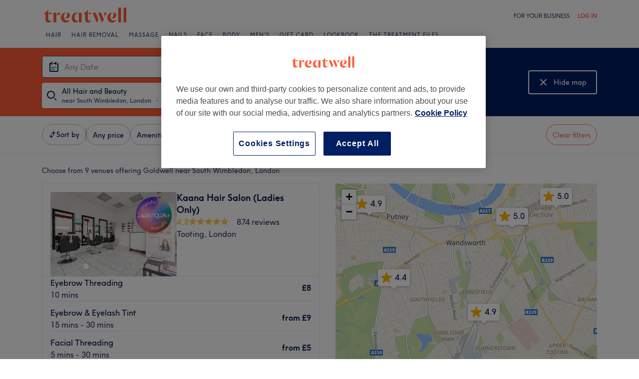

--- FILE ---
content_type: text/html; charset=utf-8
request_url: https://www.treatwell.co.uk/places/brand-goldwell/in-south-wimbledon-uk/
body_size: 77726
content:

    <!DOCTYPE html>
    <html lang="en"><head><meta name="viewport" content="width=device-width, initial-scale=1"/><link rel="preload" as="image" imageSrcSet="https://cdn1.treatwell.net/images/view/v2.i874132.w360.h240.x7F6DB9A2/ 360w, https://cdn1.treatwell.net/images/view/v2.i874132.w720.h480.xA963E815/ 720w, https://cdn1.treatwell.net/images/view/v2.i874132.w1080.h720.x5949C080/ 1080w, https://cdn1.treatwell.net/images/view/v2.i874132.w1280.h800.xC484AF18/ 1280w" imageSizes="(max-width: 519px) calc(100vw - 34px), 300px" fetchPriority="high"/><link rel="preload" as="image" imageSrcSet="https://cdn1.treatwell.net/images/view/v2.i902996.w360.h240.xA62AB85D/ 360w, https://cdn1.treatwell.net/images/view/v2.i902996.w720.h480.xCF719590/ 720w, https://cdn1.treatwell.net/images/view/v2.i902996.w1080.h720.x65EAAACF/ 1080w, https://cdn1.treatwell.net/images/view/v2.i902996.w1280.h800.xF79A68FB/ 1280w" imageSizes="(max-width: 519px) calc(100vw - 34px), 300px" fetchPriority="high"/><link rel="preload" as="image" href="/images/view/v2.i3855689.w120.h40.x86A65BB9.svg"/><link rel="preload" as="image" href="/images/view/v2.i1500466.w-1.h-1.x5D94FDB5.svg"/><script async="" src="https://js.stripe.com/v3/"></script><meta http-equiv="content-type" content="text/html; charset=UTF-8"/><meta name="msapplication-config" content="none"/><link rel="shortcut icon" href="/favicon.ico" type="image/vnd.microsoft.icon"/><link rel="icon" href="/favicon.ico" type="image/vnd.microsoft.icon"/><link rel="preconnect" href="https://cdn1.treatwell.net"/><link rel="preload" crossorigin="anonymous" href="/nmp/asset/TreatwellSansWeb-Regular-4275e5.woff2" as="font" type="font/woff2"/><link rel="preload" crossorigin="anonymous" href="/nmp/asset/TreatwellSansWeb-Bold-ba34b4.woff2" as="font" type="font/woff2"/><link rel="preload" crossorigin="anonymous" href="/nmp/asset/TreatwellSansWeb-Light-1e7ea8.woff2" as="font" type="font/woff2"/><meta name="country" content="UK"/><meta name="geo.country" content="GB"/><title>Goldwell near South Wimbledon, London - Treatwell</title><meta name="description" content="We found you the best Goldwell near South Wimbledon, London. Compare salons, read reviews and book online instantly with up to 75% discount. No charge, trusted &amp; reliable"/><meta name="google-site-verification" content="Mr_4PGt8xcl7qIxza-hk3-0uEKQaTxLdzkH9CTZjYCg"/><meta name="msvalidate.01" content="B13E40C8114FF04AFDA47842C438CD02"/><meta property="fb:app_id" content="181723646779"/><link rel="manifest" href="/nmp/asset/manifest.webmanifest"/><meta property="og:site_name" content="Treatwell"/><meta property="og:description" content="We found you the best Goldwell near South Wimbledon, London. Compare salons, read reviews and book online instantly with up to 75% discount. No charge, trusted &amp; reliable"/><meta property="og:title" content="Goldwell near South Wimbledon, London - Treatwell"/><meta property="og:country-name" content="UK"/><meta property="og:type" content="website"/><meta property="og:image" content="https://cdn1.treatwell.net/images/view/v2.i874132.w1280.h800.xC484AF18/"/><meta property="og:image:secure_url" content="https://cdn1.treatwell.net/images/view/v2.i874132.w1280.h800.xC484AF18/"/><link rel="preload" as="script" href="/api/v1/asset/javascript/uri-utils-bundle.js?"/><link rel="preload" as="script" href="/nmp/asset/vendors~BrowsePage~HomePage~NearMePage~QuestionPage~TreatmentPage~TreatmentTypePage~VenuePage~VenueTypePage-50677d.js"/><link rel="preload" as="script" href="/nmp/asset/BrowsePage~HomePage~NearMePage~QuestionPage~TreatmentPage~TreatmentTypePage~VenueTypePage-778fa7.js"/><link rel="preload" as="script" href="/nmp/asset/vendors~BrowsePage~VenuePage-031c48.js"/><link rel="preload" as="script" href="/nmp/asset/BestForBrowsePage-82575a.js"/><link rel="preload" as="script" href="/nmp/asset/BrowsePage-b8560f.js"/><link rel="preload" as="script" href="/nmp/asset/main-2348ca.js"/><link rel="preload" as="script" href="/nmp/asset/vendors~BrowsePage-12de8f.js"/><link rel="canonical" href="https://www.treatwell.co.uk/places/brand-goldwell/in-south-wimbledon-uk/"/><script>
  (function () {
    function snowplowSafe() {
      if (window.snowplow && typeof window.snowplow === "function") {
        window.snowplow.apply(window.snowplow, arguments);
      } else {
        window.snowplow.queue.push(arguments);
      }
    }

    if (window.snowplow) {
      window.snowplowSafe = window.snowplow;
    } else {
      window.snowplowSafe = snowplowSafe;
      window.snowplow = { queue: [] };
    }
  }());
</script><script defer="" src="https://cdn1.treatwell.net/cookie-consent/TwCookieConsent.js"></script><script defer="" src="/nmp/asset/rakuten.js"></script><link rel="stylesheet" href="/nmp/asset/main-6bb6a9.css"/><link rel="stylesheet" href="/nmp/asset/BrowsePage~HomePage~NearMePage~QuestionPage~TreatmentPage~TreatmentTypePage~VenueTypePage-9ed7eb.css"/><link rel="stylesheet" href="/nmp/asset/BestForBrowsePage-386621.css"/><link rel="stylesheet" href="/nmp/asset/BrowsePage-6ac274.css"/><script defer="" src="/api/v1/asset/javascript/uri-utils-bundle.js?"></script><script defer="" src="/nmp/asset/vendors~BrowsePage~HomePage~NearMePage~QuestionPage~TreatmentPage~TreatmentTypePage~VenuePage~VenueTypePage-50677d.js"></script><script defer="" src="/nmp/asset/BrowsePage~HomePage~NearMePage~QuestionPage~TreatmentPage~TreatmentTypePage~VenueTypePage-778fa7.js"></script><script defer="" src="/nmp/asset/vendors~BrowsePage~VenuePage-031c48.js"></script><script defer="" src="/nmp/asset/BestForBrowsePage-82575a.js"></script><script defer="" src="/nmp/asset/BrowsePage-b8560f.js"></script><script defer="" src="/nmp/asset/main-2348ca.js"></script><script defer="" src="/nmp/asset/vendors~BrowsePage-12de8f.js"></script><script>
            window.dataLayer1 = window.dataLayer1 || [];
            window.dataLayer1.push({"page":{"countryCode":"GB","language":"en","environment":"prod","channelEnvironment":"whn_gb_prod","channel":"whn_gb","channelType":"consumer_site","isTreatwellBrandedWidget":false,"view":"standard","platformCode":"standard-web","type":"browse","gtmId":"GTM-K5GQMC"},"location":{"id":92185},"filters":{"category":{},"offerType":"local","orderBy":"recommended","radius":{"distance":3,"distanceUnit":"mile"}},"listing":{"type":"browse_results","venueCount":9,"firstItem":1,"lastItem":9,"page":1,"venues":{"venueIds":[37071,288216,374522,272621,282609,272173,491700,265149,418988],"venueDistance":[-1,-1,-1,-1,-1,-1,-1,-1,-1],"venueRating":[4.75,4.88,4.95,4.9,4.63,4.44,5,4.79,4.9],"venueReviewCount":[874,1828,1241,2702,561,505,8,14,172],"venueNumberOfServices":[3,3,3,3,3,3,3,3,3],"venueServiceIds":[[97045,9857,9852],[11338,13356,70],[13103,80434,80498],[45689,93147,59919],[83937,83932,40212],[82290,79404,396],[4306,27849,4289],[49165,42805,49158],[7485,7484,91115]],"venueServiceDisplayPrice":[[8,9,5],[10,49.7,10],[25,50,50],[50,50,40],[16.95,16.95,34],[5,11.25,45],[40,50,40],[24.5,20,25],[21.6,21.6,28]],"venueServiceDiscounts":[["null","from","from"],["from","jit","from"],["from","sale_price","sale_price"],["from","from","from"],["from","from","null"],["from","jit-offpeak","jit-offpeak"],["null","from","null"],["from","from","from"],["jit-offpeak","jit-offpeak","sale_price"]],"venueServiceDiscountsValues":[[0,0,0],[0,0.3,0],[0,0.33,0.33],[0,0,0],[0,0,0],[0,0.25,0.25],[0,0,0],[0,0,0],[0.2,0.2,0.2]],"venueTags":[["top-rated"],["top-rated","jit"],["top-rated","top-rated"],["top-rated"],[],["jit","offpeak"],[],[],["jit","offpeak"]]},"venueCountBookable":27}});
          </script><script>
      (function(w,d,s,l,i){w[l]=w[l]||[];w[l].push({'gtm.start':
      new Date().getTime(),event:'gtm.js'});var f=d.getElementsByTagName(s)[0],
      j=d.createElement(s),dl=l!='dataLayer'?'&l='+l:'';j.async=true;j.src=
      '//www.googletagmanager.com/gtm.js?id='+i+dl;f.parentNode.insertBefore(j,f);
      })(window,document,'script','dataLayer1','GTM-K5GQMC');
    </script><script type="application/ld+json">{"@context":"https://schema.org","@type":"ItemList","itemListElement":[{"@type":"ListItem","position":1,"item":{"@type":"HealthAndBeautyBusiness","@id":"https://www.treatwell.co.uk/place/kaana-hair-salon-ladies-only/","image":["https://cdn1.treatwell.net/images/view/v2.i874132.w720.h480.xA963E815/","https://cdn1.treatwell.net/images/view/v2.i874133.w720.h480.xFA914128/","https://cdn1.treatwell.net/images/view/v2.i874134.w720.h480.xC7F8D039/","https://cdn1.treatwell.net/images/view/v2.i874135.w720.h480.x2364625A/","https://cdn1.treatwell.net/images/view/v2.i874136.w720.h480.x94550E62/","https://cdn1.treatwell.net/images/view/v2.i874137.w720.h480.xAAD7393C/","https://cdn1.treatwell.net/images/view/v2.i874138.w720.h480.xF05776C6/","https://cdn1.treatwell.net/images/view/v2.i874139.w720.h480.x302B1537/"],"aggregateRating":{"@type":"AggregateRating","ratingValue":4.8,"reviewCount":874},"address":{"@type":"PostalAddress","streetAddress":"26 High Street","addressLocality":"Colliers Wood","addressRegion":"London","postalCode":"SW19 2AE","addressCountry":"GB"},"url":"https://www.treatwell.co.uk/place/kaana-hair-salon-ladies-only/","name":"Kaana Hair Salon (Ladies Only)"}},{"@type":"ListItem","position":2,"item":{"@type":"HealthAndBeautyBusiness","@id":"https://www.treatwell.co.uk/place/studio-283-hair-beauty/","image":["https://cdn1.treatwell.net/images/view/v2.i902996.w720.h480.xCF719590/","https://cdn1.treatwell.net/images/view/v2.i902992.w720.h480.x4B4B8EE6/","https://cdn1.treatwell.net/images/view/v2.i902987.w720.h480.x3C3C3C56/","https://cdn1.treatwell.net/images/view/v2.i902988.w720.h480.x90A4801C/","https://cdn1.treatwell.net/images/view/v2.i902989.w720.h480.xCE602ACB/","https://cdn1.treatwell.net/images/view/v2.i902990.w720.h480.xBED833D7/","https://cdn1.treatwell.net/images/view/v2.i902991.w720.h480.x1571DBF3/","https://cdn1.treatwell.net/images/view/v2.i902994.w720.h480.x791634F5/","https://cdn1.treatwell.net/images/view/v2.i902995.w720.h480.x78AFEDA8/"],"aggregateRating":{"@type":"AggregateRating","ratingValue":4.9,"reviewCount":1828},"address":{"@type":"PostalAddress","streetAddress":"283 Upper Richmond Road","addressLocality":"Putney","addressRegion":"London","postalCode":"SW15 6SP","addressCountry":"GB"},"url":"https://www.treatwell.co.uk/place/studio-283-hair-beauty/","name":"Studio 283 Hair & Beauty"}},{"@type":"ListItem","position":3,"item":{"@type":"HealthAndBeautyBusiness","@id":"https://www.treatwell.co.uk/place/the-hair-club-london/","image":["https://cdn1.treatwell.net/images/view/v2.i15539335.w720.h480.xFAC5911B/","https://cdn1.treatwell.net/images/view/v2.i15539333.w720.h480.x6E7DF51C/","https://cdn1.treatwell.net/images/view/v2.i1807108.w720.h480.xAD4264DE/","https://cdn1.treatwell.net/images/view/v2.i1807109.w720.h480.x5BB1A739/","https://cdn1.treatwell.net/images/view/v2.i15539316.w720.h480.x51BCC6B0/","https://cdn1.treatwell.net/images/view/v2.i15539314.w720.h480.x0CF45487/","https://cdn1.treatwell.net/images/view/v2.i1807110.w720.h480.x7540DB8B/","https://cdn1.treatwell.net/images/view/v2.i15539318.w720.h480.xB0EA7C8E/","https://cdn1.treatwell.net/images/view/v2.i1807111.w720.h480.xF20D49C6/","https://cdn1.treatwell.net/images/view/v2.i15539325.w720.h480.x99CA2468/","https://cdn1.treatwell.net/images/view/v2.i1807112.w720.h480.x3B012A49/","https://cdn1.treatwell.net/images/view/v2.i1807113.w720.h480.xEDD6D54D/","https://cdn1.treatwell.net/images/view/v2.i15539328.w720.h480.x1F0F0778/","https://cdn1.treatwell.net/images/view/v2.i1807116.w720.h480.xFC2432A7/","https://cdn1.treatwell.net/images/view/v2.i15539330.w720.h480.x6C1FE74F/","https://cdn1.treatwell.net/images/view/v2.i1807117.w720.h480.x24E92D24/","https://cdn1.treatwell.net/images/view/v2.i1807118.w720.h480.x41952BC1/","https://cdn1.treatwell.net/images/view/v2.i1807119.w720.h480.x3AAE6500/","https://cdn1.treatwell.net/images/view/v2.i1807120.w720.h480.x3F81F74C/","https://cdn1.treatwell.net/images/view/v2.i1807122.w720.h480.xBE53126A/","https://cdn1.treatwell.net/images/view/v2.i1807124.w720.h480.x82624769/","https://cdn1.treatwell.net/images/view/v2.i1807125.w720.h480.x77D810C0/","https://cdn1.treatwell.net/images/view/v2.i14816089.w720.h480.x3892A0D5/","https://cdn1.treatwell.net/images/view/v2.i15539311.w720.h480.xADBB4319/","https://cdn1.treatwell.net/images/view/v2.i15539337.w720.h480.x70395C47/","https://cdn1.treatwell.net/images/view/v2.i15539322.w720.h480.x17532558/"],"aggregateRating":{"@type":"AggregateRating","ratingValue":5,"reviewCount":1241},"address":{"@type":"PostalAddress","streetAddress":"169 St John's Hill","addressLocality":"Battersea","addressRegion":"London","postalCode":"SW11 1TQ","addressCountry":"GB"},"url":"https://www.treatwell.co.uk/place/the-hair-club-london/","name":"The Hair Club London"}},{"@type":"ListItem","position":4,"item":{"@type":"HealthAndBeautyBusiness","@id":"https://www.treatwell.co.uk/place/bubbles-hair-studio/","image":["https://cdn1.treatwell.net/images/view/v2.i5538799.w720.h480.xCA113004/","https://cdn1.treatwell.net/images/view/v2.i5538791.w720.h480.x2529131F/","https://cdn1.treatwell.net/images/view/v2.i5538779.w720.h480.xFD9E91B6/","https://cdn1.treatwell.net/images/view/v2.i5538788.w720.h480.x99046495/","https://cdn1.treatwell.net/images/view/v2.i5538818.w720.h480.xB099A7CF/","https://cdn1.treatwell.net/images/view/v2.i5538784.w720.h480.x120DA3CF/","https://cdn1.treatwell.net/images/view/v2.i5538817.w720.h480.x23B1CC73/","https://cdn1.treatwell.net/images/view/v2.i5538781.w720.h480.x04EEBCDB/","https://cdn1.treatwell.net/images/view/v2.i5538814.w720.h480.xC6F81798/","https://cdn1.treatwell.net/images/view/v2.i5538795.w720.h480.x7BF48C8D/","https://cdn1.treatwell.net/images/view/v2.i5538816.w720.h480.x6564851E/","https://cdn1.treatwell.net/images/view/v2.i5538813.w720.h480.x00C5CD56/","https://cdn1.treatwell.net/images/view/v2.i5538811.w720.h480.x1C3EBFED/","https://cdn1.treatwell.net/images/view/v2.i5538812.w720.h480.x4C438816/","https://cdn1.treatwell.net/images/view/v2.i5538806.w720.h480.x5782A32E/","https://cdn1.treatwell.net/images/view/v2.i5538809.w720.h480.xBA7FF1D8/","https://cdn1.treatwell.net/images/view/v2.i5538801.w720.h480.x7828B744/"],"aggregateRating":{"@type":"AggregateRating","ratingValue":4.9,"reviewCount":2702},"address":{"@type":"PostalAddress","streetAddress":"434 Garratt Lane","addressLocality":"Earlsfield","addressRegion":"London","postalCode":"SW18 4HN","addressCountry":"GB"},"url":"https://www.treatwell.co.uk/place/bubbles-hair-studio/","name":"Bubbles Hair Studio"}},{"@type":"ListItem","position":5,"item":{"@type":"HealthAndBeautyBusiness","@id":"https://www.treatwell.co.uk/place/shiny-stars/","image":["https://cdn1.treatwell.net/images/view/v2.i1125365.w720.h480.xEB16C97F/","https://cdn1.treatwell.net/images/view/v2.i1125369.w720.h480.x48CCE2E2/","https://cdn1.treatwell.net/images/view/v2.i1125370.w720.h480.x30CBB82E/","https://cdn1.treatwell.net/images/view/v2.i1125366.w720.h480.xA83AAA66/","https://cdn1.treatwell.net/images/view/v2.i1125367.w720.h480.x461B5266/","https://cdn1.treatwell.net/images/view/v2.i1125368.w720.h480.x0D28EE7C/","https://cdn1.treatwell.net/images/view/v2.i1125371.w720.h480.xC7255E62/","https://cdn1.treatwell.net/images/view/v2.i1125372.w720.h480.x657A88A4/","https://cdn1.treatwell.net/images/view/v2.i1125373.w720.h480.xF319DFF8/","https://cdn1.treatwell.net/images/view/v2.i1125374.w720.h480.x3F6D4A8E/","https://cdn1.treatwell.net/images/view/v2.i1125375.w720.h480.xF86115E2/"],"aggregateRating":{"@type":"AggregateRating","ratingValue":4.6,"reviewCount":561},"address":{"@type":"PostalAddress","streetAddress":"140 Merton Road","addressLocality":"Wimbledon","addressRegion":"London","postalCode":"SW19 1EH","addressCountry":"GB"},"url":"https://www.treatwell.co.uk/place/shiny-stars/","name":"Shiny Stars"}},{"@type":"ListItem","position":6,"item":{"@type":"HealthAndBeautyBusiness","@id":"https://www.treatwell.co.uk/place/amaani-s-beauty-clinic/","image":["https://cdn1.treatwell.net/images/view/v2.i9049142.w720.h480.x6DBC1469/","https://cdn1.treatwell.net/images/view/v2.i9049154.w720.h480.x06252CE8/","https://cdn1.treatwell.net/images/view/v2.i9049152.w720.h480.xCFF06BCF/","https://cdn1.treatwell.net/images/view/v2.i9049147.w720.h480.x08E396E9/"],"aggregateRating":{"@type":"AggregateRating","ratingValue":4.4,"reviewCount":505},"address":{"@type":"PostalAddress","streetAddress":"12 Montfort Place","addressLocality":"Southfields","addressRegion":"London","postalCode":"SW19 6QL","addressCountry":"GB"},"url":"https://www.treatwell.co.uk/place/amaani-s-beauty-clinic/","name":"Amaani's Beauty Clinic"}},{"@type":"ListItem","position":7,"item":{"@type":"HealthAndBeautyBusiness","@id":"https://www.treatwell.co.uk/place/chloe-hebben-twentuno-salon/","image":["https://cdn1.treatwell.net/images/view/v2.i15115524.w720.h480.xF26A7BDD/","https://cdn1.treatwell.net/images/view/v2.i15115601.w720.h480.x9D9B4E23/","https://cdn1.treatwell.net/images/view/v2.i15115599.w720.h480.x6F485054/","https://cdn1.treatwell.net/images/view/v2.i15115573.w720.h480.xE6957B7A/","https://cdn1.treatwell.net/images/view/v2.i15115571.w720.h480.x8AF5D747/"],"aggregateRating":{"@type":"AggregateRating","ratingValue":5,"reviewCount":8},"address":{"@type":"PostalAddress","streetAddress":"231 Lavender Hill","addressLocality":"London","addressRegion":"United Kingdom","postalCode":"SW11 1JR","addressCountry":"GB"},"url":"https://www.treatwell.co.uk/place/chloe-hebben-twentuno-salon/","name":"Chloe Hebben @ Twentuno Salon"}},{"@type":"ListItem","position":8,"item":{"@type":"HealthAndBeautyBusiness","@id":"https://www.treatwell.co.uk/place/exquisite-hair-beauty-salon/","image":["https://cdn1.treatwell.net/images/view/v2.i3320904.w720.h480.xA0A56BFA/","https://cdn1.treatwell.net/images/view/v2.i3320903.w720.h480.xA1830D13/","https://cdn1.treatwell.net/images/view/v2.i3320902.w720.h480.xE14EE302/","https://cdn1.treatwell.net/images/view/v2.i3320905.w720.h480.x9949EE92/","https://cdn1.treatwell.net/images/view/v2.i3320906.w720.h480.x910D9584/"],"aggregateRating":{"@type":"AggregateRating","ratingValue":4.8,"reviewCount":14},"address":{"@type":"PostalAddress","streetAddress":"7 Amen Corner","addressLocality":"Tooting","addressRegion":"London","postalCode":"SW17 9JE","addressCountry":"GB"},"url":"https://www.treatwell.co.uk/place/exquisite-hair-beauty-salon/","name":"Exquisite Hair & Beauty Salon"}},{"@type":"ListItem","position":9,"item":{"@type":"HealthAndBeautyBusiness","@id":"https://www.treatwell.co.uk/place/diamond-hair-beauty-salon-ladies-only-salon/","image":["https://cdn1.treatwell.net/images/view/v2.i5127626.w720.h480.xBDA0F266/","https://cdn1.treatwell.net/images/view/v2.i5127631.w720.h480.x9C9D48F9/","https://cdn1.treatwell.net/images/view/v2.i5127635.w720.h480.xB0ECF816/","https://cdn1.treatwell.net/images/view/v2.i5127636.w720.h480.xADED03E2/","https://cdn1.treatwell.net/images/view/v2.i5127633.w720.h480.x761F14BB/","https://cdn1.treatwell.net/images/view/v2.i5127630.w720.h480.x271E704E/","https://cdn1.treatwell.net/images/view/v2.i5127625.w720.h480.x46E3177C/","https://cdn1.treatwell.net/images/view/v2.i5127627.w720.h480.x3EFFDE62/","https://cdn1.treatwell.net/images/view/v2.i5127624.w720.h480.xBD10D419/","https://cdn1.treatwell.net/images/view/v2.i5127637.w720.h480.x88C31DC9/","https://cdn1.treatwell.net/images/view/v2.i5127632.w720.h480.xEFD934CF/","https://cdn1.treatwell.net/images/view/v2.i5127638.w720.h480.xCD3A49D4/","https://cdn1.treatwell.net/images/view/v2.i5127640.w720.h480.xA6A1CDD4/","https://cdn1.treatwell.net/images/view/v2.i5127644.w720.h480.x2EE8C45C/","https://cdn1.treatwell.net/images/view/v2.i5127641.w720.h480.xB2087EF5/","https://cdn1.treatwell.net/images/view/v2.i5127642.w720.h480.x4E4C93F4/","https://cdn1.treatwell.net/images/view/v2.i5127646.w720.h480.xBED3AFF5/","https://cdn1.treatwell.net/images/view/v2.i5127623.w720.h480.x4EAA361C/"],"aggregateRating":{"@type":"AggregateRating","ratingValue":4.9,"reviewCount":172},"address":{"@type":"PostalAddress","streetAddress":"170 Merton High Street","addressLocality":"South Wimbledon","addressRegion":"London","postalCode":"SW19 1AY","addressCountry":"GB"},"url":"https://www.treatwell.co.uk/place/diamond-hair-beauty-salon-ladies-only-salon/","name":"Diamond Hair & Beauty Salon - Ladies Only Salon"}}]}</script></head><body class="WHN_GB"><noscript><iframe src="//www.googletagmanager.com/ns.html?id=GTM-K5GQMC" height="0" width="0" style="display:none;visibility:hidden"></iframe></noscript><div id="container"><div class="app-module--contentStretch--ae3b81"><div id="header"><div class="styles-module--header--538266"><div class="styles-module--wrapper--13120e"><div class="styles-module--section--1a41d8" data-cy="Header"><div class="styles-module--logoWrapper--2a5be3"><a href="/" class="" data-ajax="false"><svg role="img" class="Logo-module--medium--3cfc65" viewBox="0 0 185 35"><title>Treatwell</title><g><path d="M178.812739,1 L172.954238,1.6964651 L172.954238,32.7506146 L178.812739,32.7506146 L178.812739,1 Z M167.710266,1 L161.851765,1.6964651 L161.851765,32.7506146 L167.710266,32.7506146 L167.710266,1 Z M101.750925,29.5960374 C99.0060327,29.5960374 97.3672913,27.7934219 97.3672913,24.8027188 L97.3672913,6.53075223 L96.8756688,6.53075223 L88.0264653,14.6015536 L88.0264653,15.0522075 L91.5087908,15.0522075 L91.5087908,26.5233973 C91.5087908,30.866062 94.1717455,33.1603 97.8179452,33.1603 C100.644774,33.1603 102.857075,31.8083383 104.372911,29.3911948 L104.372911,29.104415 C103.430634,29.4321633 102.611264,29.5960374 101.750925,29.5960374 L101.750925,29.5960374 Z M17.7244592,29.5960374 C15.0205359,29.5960374 13.3817945,27.7934219 13.3817945,24.8027188 L13.3817945,6.53075223 L12.8901721,6.53075223 L4,14.6015536 L4,15.0522075 L7.52329401,15.0522075 L7.52329401,26.5233973 C7.52329401,30.866062 10.1862488,33.1603 13.8324484,33.1603 C16.6183088,33.1603 18.8306097,31.8083383 20.387414,29.3911948 L20.387414,29.104415 C19.4451377,29.4321633 18.5847985,29.5960374 17.7244592,29.5960374 L17.7244592,29.5960374 Z M78.1530484,12.5531269 L78.1530484,32.7506146 L84.0115489,32.7506146 L84.0115489,11.8976303 L78.1530484,12.5531269 Z M30.2608309,11.8976303 L24.4023304,12.5531269 L24.4023304,32.7506146 L30.2608309,32.7506146 L30.2608309,11.8976303 Z M146.529533,23.819474 C147.307935,24.0652852 148.29118,24.2291593 149.274425,24.2291593 C153.780964,24.2291593 157.550069,21.1974878 157.550069,17.5922567 C157.550069,14.4376795 154.559366,11.9385988 150.216701,11.8976303 L150.216701,12.1844101 C151.609632,12.9218437 151.93738,14.6834907 151.93738,16.240295 C151.93738,20.2552115 149.438299,23.286883 146.529533,23.5326943 L146.529533,23.819474 Z M48.2050493,23.819474 C48.9834514,24.0652852 49.9257277,24.2291593 50.9499411,24.2291593 C55.45648,24.2291593 59.1846166,21.1974878 59.1846166,17.5922567 C59.1846166,14.4376795 56.1939136,11.9385988 51.8512489,11.8976303 L51.8512489,12.1844101 C53.2441791,12.9218437 53.5719274,14.6834907 53.5719274,16.240295 C53.5719274,20.2552115 51.0728467,23.286883 48.2050493,23.5326943 L48.2050493,23.819474 Z M149.069582,11.8976303 C143.047208,11.8976303 138.581637,16.4451377 138.581637,22.672355 C138.581637,28.8995723 142.842365,33.1603 148.782803,33.1603 C152.756751,33.1603 155.993265,31.1528418 157.591038,27.5885792 L157.591038,27.2198624 C156.361982,28.3260128 154.313555,28.8995723 152.265128,28.8995723 C147.594715,28.8995723 144.685949,25.9498378 144.685949,20.9926451 C144.685949,17.3464455 146.283722,13.4954032 149.069582,12.1844101 L149.069582,11.8976303 Z M50.7450984,11.8976303 C44.7227238,11.8976303 40.2161849,16.4451377 40.2161849,22.672355 C40.2161849,28.8995723 44.4769126,33.1603 50.4173502,33.1603 C54.4322666,33.1603 57.6687809,31.1528418 59.2255852,27.5885792 L59.2255852,27.2198624 C57.9965291,28.3260128 55.9481024,28.8995723 53.8996756,28.8995723 C49.2702312,28.8995723 46.3204967,25.9088693 46.3204967,20.9926451 C46.3204967,17.3464455 47.9592381,13.4954032 50.7450984,12.1844101 L50.7450984,11.8976303 Z M62.9537219,23.286883 C62.9537219,28.9405409 66.1902361,33.1603 70.9425862,33.1603 C73.7284466,33.1603 75.8178419,31.48059 77.128835,28.8995723 L77.128835,28.6537611 C76.4323699,29.0224779 75.5720306,29.2682892 74.6707229,29.2682892 C71.4751771,29.2273206 69.1399707,26.4414602 69.1399707,22.1807326 C69.1399707,16.6090118 72.5403591,12.8399066 77.0059294,12.8399066 L77.0059294,12.5121583 C76.0636531,12.102473 74.834597,11.8976303 73.5645724,11.8976303 C67.5421978,11.8976303 62.9537219,16.6909489 62.9537219,23.286883 L62.9537219,23.286883 Z M98.80119,15.0522075 L104.495816,15.0522075 L104.495816,12.3073157 L98.80119,12.3073157 L98.80119,15.0522075 Z M14.8156932,15.0522075 L20.5103196,15.0522075 L20.5103196,12.3073157 L14.8156932,12.3073157 L14.8156932,15.0522075 Z M125.225895,12.3073157 L118.916741,12.3073157 L127.397227,33.0373944 L127.806913,33.0373944 L130.96149,26.4414602 L125.225895,12.3073157 Z M113.795674,12.3073157 L107.486519,12.3073157 L115.967006,33.0373944 L116.376692,33.0373944 L119.531269,26.4414602 L113.795674,12.3073157 Z M131.043427,12.3073157 C132.06764,14.3147739 133.009917,18.2477532 133.009917,20.2142429 L133.296696,20.2142429 L137.311613,12.3073157 L131.043427,12.3073157 Z M31.1621387,17.920005 L31.1621387,18.1248476 C32.4321633,16.8138545 34.2347788,16.4451377 35.9964258,16.4451377 C37.1435448,16.4451377 37.7990414,16.6090118 38.3316323,16.854823 L38.3316323,12.102473 C38.0038841,11.9795674 37.5122616,11.8976303 36.8977336,11.8976303 C33.6612193,11.8976303 31.8586038,14.1099312 31.1621387,17.920005 L31.1621387,17.920005 Z" class="Logo-module--medium--3cfc65" fill="#FF5C39"></path></g></svg></a></div></div><div class="styles-module--headerNavigation--3312ac"><div class="Navigation-module--navigation--23180e"><div class="Navigation-module--navTabs--60f176"><div class="Navigation-module--navTabsWrapper--71a231"><a class="NavigationTab-module--link--88cdd6" href="/hairdressers-and-hair-salons/	">Hair</a><a class="NavigationTab-module--link--88cdd6" href="/hair-removal-salons/">Hair Removal</a><a class="NavigationTab-module--link--88cdd6" href="/massage-salons-and-therapists/">Massage</a><a class="NavigationTab-module--link--88cdd6" href="/nail-salons-and-nail-bars/">Nails</a><a class="NavigationTab-module--link--88cdd6" href="/beauty-salons-face-treatments/">Face</a><a class="NavigationTab-module--link--88cdd6" href="/beauty-salons-body-treatments/">Body</a><a class="NavigationTab-module--link--88cdd6" href="/places/treatment-beard-trimming,men-s-hair-colouring,men-s-haircut/offer-type-local/in-uk/">Men&#x27;s</a><a class="NavigationTab-module--link--88cdd6 NavigationTab-module--single--345ae3" href="/gift-card/">Gift Card</a><a class="NavigationTab-module--link--88cdd6 NavigationTab-module--single--345ae3" href="/lookbook/looks/">Lookbook</a><a class="NavigationTab-module--link--88cdd6 NavigationTab-module--single--345ae3" href="/treatment-files/">The Treatment Files</a></div></div><div class="NavigationDropdown-module--wrapper--97479f"><div class="NavigationDropdownContent-module--nonactive--56a765"></div><div class="NavigationDropdownContent-module--nonactive--56a765"></div><div class="NavigationDropdownContent-module--nonactive--56a765"></div><div class="NavigationDropdownContent-module--nonactive--56a765"></div><div class="NavigationDropdownContent-module--nonactive--56a765"></div><div class="NavigationDropdownContent-module--nonactive--56a765"></div><div class="NavigationDropdownContent-module--nonactive--56a765"></div></div></div></div></div></div></div><div class="app-module--content--c4dde1"><div class="StickyCollapse-module--container--d63e74 StickyCollapse-module--heroTransition--ae11e6 StickyCollapse-module--sticky--3bffa5" style="--StickyCollapse-height:undefinedpx" data-cy="Hero"><div style="background-color:#001E62;background-image:url(&quot;[data-uri]&quot;)" class="WhatWhereWhen-module--background--04454c"><div class="WhatWhereWhen-module--content--2344b8 WhatWhereWhen-module--collapsed--a740ab"><div class="WhatWhereWhen-module--www--9077f0"><div class="WhatWhereWhen-module--inputs--da978f"><div style="display:none"><div class="DropdownInput-module--dropdownContainer--6ea99b" style="left:0px;top:calc(0px + 2px);width:0px"><div aria-label="Search results" class="SelectInput-module--list--e16654" data-cy="SearchResultsList"><h3 class="ListHeading-module--listHeading--d7a31a"><span class="Text-module_bodyHeavy__1LMI1">Treatment</span></h3><ul role="status" aria-live="polite"><li class="ListItem-module--item--cfbd44"><button type="button" class="ListItem-module--button--2e2c72"><span class="Text-module_caption__1s14T">All Hair and Beauty</span></button></li><li class="ListItem-module--item--cfbd44"><button type="button" class="ListItem-module--button--2e2c72"><span class="Text-module_caption__1s14T">Body</span></button></li><li class="ListItem-module--item--cfbd44"><button type="button" class="ListItem-module--button--2e2c72"><span class="Text-module_caption__1s14T">Counselling &amp; Holistic</span></button></li><li class="ListItem-module--item--cfbd44"><button type="button" class="ListItem-module--button--2e2c72"><span class="Text-module_caption__1s14T">Face</span></button></li><li class="ListItem-module--item--cfbd44"><button type="button" class="ListItem-module--button--2e2c72"><span class="Text-module_caption__1s14T">Hair</span></button></li><li class="ListItem-module--item--cfbd44"><button type="button" class="ListItem-module--button--2e2c72"><span class="Text-module_caption__1s14T">Hair removal</span></button></li><li class="ListItem-module--item--cfbd44"><button type="button" class="ListItem-module--button--2e2c72"><span class="Text-module_caption__1s14T">Massage</span></button></li><li class="ListItem-module--item--cfbd44"><button type="button" class="ListItem-module--button--2e2c72"><span class="Text-module_caption__1s14T">Nails</span></button></li></ul></div></div></div><div style="display:none"><div class="DropdownInput-module--dropdownContainer--6ea99b" style="left:0px;top:calc(0px + 2px);width:0px"><div aria-label="Search results" class="SelectInput-module--list--e16654" data-cy="SearchResultsList"><ul role="status" aria-live="polite"><div class="ListItem-module--listItem--1a7e71 ListItem-module--selectable--907595 ListItem-module--currentLocation--ff0fb4"><span>Current location</span></div><div class="ListItem-module--categorySeparator--b3f75c"></div><div class="ListItem-module--listItem--4884c1"><label class="LocationRadius-module--label--a3dd87">Search distance</label><select class="LocationRadius-module--select--794147"><option value="0">Nearby</option><option value="0.2">0.2 miles</option><option value="0.5">0.5 miles</option><option value="1">1 mile</option><option value="3" selected="">3 miles</option><option value="5">5 miles</option><option value="10">10 miles</option><option value="20">20 miles</option></select></div><div class="ListItem-module--categorySeparator--b3f75c"></div><div class="ListLabel-module--listLabel--fbf9f7"><span class="Text-module_captionHeavy__3H4uq">Area</span></div><li class="ListItem-module--item--cfbd44"><button type="button" class="ListItem-module--button--2e2c72"><span class="Text-module_caption__1s14T">South Wimbledon, London</span></button></li></ul></div></div></div><div class="WhatWhereWhen-module--renderInput--b3b3fa"><div><div class="DropdownInput-module--searchArea--4ed0f5"><div class="InputField-module--inputOutlineOffset--382445 InputField-module--input--ba477c"><div class="Input-module_root__2Yt7-"><div class="Input-module_primaryIcon__1sWbp Input-module_primaryIconLeft__2HCYc"><svg height="24" width="24" viewBox="0 0 24 24" xmlns="http://www.w3.org/2000/svg" aria-hidden="true" preserveAspectRatio="xMidYMid meet" fill="currentColor"><path d="M7 12h2v2H7v-2zm4 0h2v2h-2v-2zm0 4h2v2h-2v-2zm4-4h2v2h-2v-2zm-8 4h2v2H7v-2zM19 4h.005C20.107 4 21 4.893 21 5.995v14.01A1.995 1.995 0 0119.005 22H4.995A1.995 1.995 0 013 20.005V5.995C3 4.893 3.893 4 4.995 4H7V2h2v6H7V6H5v14h14V4zm-2-2v6h-2V6h-4V4h4V2h2z" fill-rule="evenodd"></path></svg></div><input class="Input-module_input__1MD8R Input-module_readOnly__sOj1K Input-module_withPrimaryIconLeft__3EQ2i" readOnly="" aria-invalid="false" type="search" id="date-time-input" data-hj-whitelist="" inputMode="none" autoComplete="nope" placeholder="Any Date" value=""/></div></div></div></div></div><div class="CollapsedContainer-module--container--0f3467"><div class="CollapsedContainer-module--searchIcon--37a105"><svg height="24" width="24" viewBox="0 0 24 24" xmlns="http://www.w3.org/2000/svg" aria-hidden="true" preserveAspectRatio="xMidYMid meet" fill="currentColor"><path d="M17.707 16.293l4 4-1.414 1.414-4-4 1.414-1.414zM10 2a8 8 0 110 16 8 8 0 010-16zm0 2a6 6 0 100 12 6 6 0 000-12z" fill-rule="evenodd"></path></svg></div><div class="CollapsedContainer-module--labelContainer--f05265"><div class="CollapsedContainer-module--mainLabel--dbfd69">All Hair and Beauty</div><div class="CollapsedContainer-module--secondLine--750c65"><div class="CollapsedContainer-module--secondLineLabelLeft--1d602c">near South Wimbledon, London</div><div class="CollapsedContainer-module--separator--406819">・</div><div class="CollapsedContainer-module--secondLineLabelRight--bd212d">Any Date</div></div></div></div></div><div class="WhatWhereWhen-module--headline--15797b WhatWhereWhen-module--collapsed--a740ab">Goldwell</div><div class="WhatWhereWhen-module--viewModeToggle--9273ef WhatWhereWhen-module--collapsed--a740ab"><button class="ViewModeToggle-module--button--6e057e Button-module--button--090d0b Button-module--large--0aea49 Button-module--whiteUndecorated--8c01ca" type="button" data-cy="ToggleMap"><div class="Button-module--icon--31e2cd"><svg xmlns="http://www.w3.org/2000/svg" width="25" height="24" viewBox="0 0 25 24"><path fill="#FFF" fill-rule="evenodd" d="M17.793 5.293l1.414 1.414L13.914 12l5.293 5.293-1.414 1.414-5.293-5.293-5.293 5.293-1.414-1.414L11.086 12 5.793 6.707l1.414-1.414 5.293 5.293 5.293-5.293z"></path></svg></div><div class="Button-module--label--47a4ba Button-module--leftAlignLabels--d63877">Hide map<span class="Button-module--hiddenLabels--bfcb1a">Show map</span></div></button></div></div></div></div></div><div class="HybridView-module--wrapper--4a7afa"><div class="FiltersBar-module--root--01a33f"><div class="FiltersBar-module--filters--b85919"><div class="Inline-module_inline__1aHBb FiltersBar-module--filtersBar--72e660 Inline-module_xs__1AzT4 Inline-module_alignNormal__23EVb Inline-module_justifyStart__2svO3"><button class="FiltersButton-module--button--d672e1 FiltersButton-module--buttonDefault--546a1d Button-module_button__3VGaT Button-module_primary__2jInt Button-module_lg__27toc" type="button" data-cy="FiltersButton--sortBy"><div class="Inline-module_inline__1aHBb Inline-module_xs__1AzT4 Inline-module_alignCenter__uIC18 Inline-module_justifyCenter__123sj"><span class="Text-module_bodyHeavy__1LMI1"><div class="Inline-module_inline__1aHBb Inline-module_xs__1AzT4 Inline-module_alignCenter__uIC18 Inline-module_justifyStart__2svO3"><svg height="16" width="16" viewBox="0 0 16 16" xmlns="http://www.w3.org/2000/svg" aria-hidden="true" preserveAspectRatio="xMidYMid meet" fill="currentColor"><path d="M10.243 9.542a.667.667 0 00.666-.666v-4.99l1.69 1.69a.667.667 0 10.944-.943l-2.829-2.828a.667.667 0 00-.943 0L6.943 4.633a.667.667 0 10.943.943l1.69-1.69v4.99c0 .368.298.666.667.666zM5.667 6.367A.667.667 0 005 7.034v4.99l-1.69-1.69a.667.667 0 10-.943.942l2.828 2.829c.26.26.683.26.943 0l2.829-2.829a.667.667 0 10-.943-.943l-1.69 1.69v-4.99a.667.667 0 00-.667-.666z" fill-rule="evenodd"></path></svg><span class="Text-module_caption__1s14T">Sort by</span></div></span></div></button><span class="FiltersBar-module--separator--2849d3"></span><div class="Inline-module_inline__1aHBb FiltersBar-module--wrapper--20c1ff Inline-module_xs__1AzT4 Inline-module_alignCenter__uIC18 Inline-module_justifyBetween__JfjuH"><ul class="Inline-module_inline__1aHBb Inline-module_xs__1AzT4 Inline-module_alignCenter__uIC18 Inline-module_justifyStart__2svO3"><li><button class="FiltersButton-module--button--d672e1 FiltersButton-module--buttonDefault--546a1d Button-module_button__3VGaT Button-module_primary__2jInt Button-module_lg__27toc" type="button" data-cy="FiltersButton--price"><div class="Inline-module_inline__1aHBb Inline-module_xs__1AzT4 Inline-module_alignCenter__uIC18 Inline-module_justifyCenter__123sj"><span class="Text-module_bodyHeavy__1LMI1"><span class="Text-module_caption__1s14T">Any price</span></span></div></button></li><li><button class="FiltersButton-module--button--d672e1 FiltersButton-module--buttonDefault--546a1d Button-module_button__3VGaT Button-module_primary__2jInt Button-module_lg__27toc" type="button" data-cy="FiltersButton--amenities"><div class="Inline-module_inline__1aHBb Inline-module_xs__1AzT4 Inline-module_alignCenter__uIC18 Inline-module_justifyCenter__123sj"><span class="Text-module_bodyHeavy__1LMI1"><span class="Text-module_caption__1s14T">Amenities</span></span></div></button></li><li><button class="FiltersButton-module--button--d672e1 FiltersButton-module--buttonDefault--546a1d FiltersButton-module--active--7039d4 Button-module_button__3VGaT Button-module_primary__2jInt Button-module_lg__27toc" type="button" data-cy="FiltersButton--brands"><div class="Inline-module_inline__1aHBb Inline-module_xs__1AzT4 Inline-module_alignCenter__uIC18 Inline-module_justifyCenter__123sj"><span class="Text-module_bodyHeavy__1LMI1"><span class="Text-module_caption__1s14T">Goldwell</span></span></div></button></li><li><button class="FiltersButton-module--button--d672e1 FiltersButton-module--buttonDefault--546a1d Button-module_button__3VGaT Button-module_primary__2jInt Button-module_lg__27toc" type="button" data-cy="FiltersButton--salons"><div class="Inline-module_inline__1aHBb Inline-module_xs__1AzT4 Inline-module_alignCenter__uIC18 Inline-module_justifyCenter__123sj"><span class="Text-module_bodyHeavy__1LMI1"><span class="Text-module_caption__1s14T">Salons</span></span></div></button></li><li><button class="FiltersButton-module--button--d672e1 FiltersButton-module--buttonDefault--546a1d Button-module_button__3VGaT Button-module_primary__2jInt Button-module_lg__27toc" type="button" data-cy="FiltersButton--treatmentTypes"><div class="Inline-module_inline__1aHBb Inline-module_xs__1AzT4 Inline-module_alignCenter__uIC18 Inline-module_justifyCenter__123sj"><span class="Text-module_bodyHeavy__1LMI1"><span class="Text-module_caption__1s14T">Express Offers</span></span></div></button></li><li><button class="FiltersButton-module--button--d672e1 FiltersButton-module--buttonDefault--546a1d Button-module_button__3VGaT Button-module_primary__2jInt Button-module_lg__27toc" type="button" data-cy="FiltersButton--rating"><div class="Inline-module_inline__1aHBb Inline-module_xs__1AzT4 Inline-module_alignCenter__uIC18 Inline-module_justifyCenter__123sj"><span class="Text-module_bodyHeavy__1LMI1"><span class="Text-module_caption__1s14T">Rating</span></span></div></button></li></ul><button class="FiltersButton-module--button--d672e1 FiltersButton-module--buttonRed--7262bb Button-module_button__3VGaT Button-module_primary__2jInt Button-module_lg__27toc" type="button" data-cy="FiltersButton--clearFiltersButton"><div class="Inline-module_inline__1aHBb Inline-module_xs__1AzT4 Inline-module_alignCenter__uIC18 Inline-module_justifyCenter__123sj"><span class="Text-module_bodyHeavy__1LMI1"><span class="Text-module_caption__1s14T">Clear filters</span></span></div></button></div></div></div></div><div class="HybridView-module--container--9ba7f3"><div class="HybridView-module--summaryAndFilterContainer--4673db"><h1 class="ResultsSummary-module--resultsSummary--69bb6c">Choose from 9 venues offering Goldwell near South Wimbledon, London</h1></div><div class="HybridView-module--venuesContainer--7ed6ee"><div class="HybridView-module--listContainer--680812"><div class="Results-module--results--e3b89d"><div class="BrowseResult-module--container--a0806d"><div class="Box-module_box__1RhC8 Box-module_none__2A8Fu Box-module_noneWide__QtLO8"><a href="https://www.treatwell.co.uk/place/kaana-hair-salon-ladies-only/?serviceIds=TR2697045,TR649857,TR649852"><div class="Stack-module_stack__19jn1 Stack-module_sm__1ncNx Inline-module_alignNormal__23EVb Inline-module_justifyStart__2svO3"><div class="Inline-module_inline__1aHBb BrowseResultSummary-module--inline--b9bb3a Inline-module_md__1Qz4k Inline-module_alignStart__1W4Dx Inline-module_justifyStart__2svO3"><div class="BrowseResultSummary-module--imageAreaContainer--edb7f8"><div class="BrowseResultSummary-module--imageContainer--5605d3"><div class="GenericCarousel-module--container--83d4c3 BrowseResultSummary-module--imageGallery--a6f125"><div class="GenericCarousel-module--item--379f6e" style="transform:translateX(0px)"><img class="BrowseResultImageCarousel-module--image--f67c35" sizes="(max-width: 519px) calc(100vw - 34px), 300px" srcSet="https://cdn1.treatwell.net/images/view/v2.i874132.w360.h240.x7F6DB9A2/ 360w, https://cdn1.treatwell.net/images/view/v2.i874132.w720.h480.xA963E815/ 720w, https://cdn1.treatwell.net/images/view/v2.i874132.w1080.h720.x5949C080/ 1080w, https://cdn1.treatwell.net/images/view/v2.i874132.w1280.h800.xC484AF18/ 1280w" src="https://cdn1.treatwell.net/images/view/v2.i874132.w1080.h720.x5949C080/" alt="" fetchPriority="high"/></div><div class="GenericCarousel-module--item--379f6e" style="transform:translateX(0px)"><img class="BrowseResultImageCarousel-module--image--f67c35 LazyImage-module_image__1XBWH" sizes="(max-width: 519px) calc(100vw - 34px), 300px" alt=""/></div><div class="GenericCarousel-module--item--379f6e" style="transform:translateX(0px)"><img class="BrowseResultImageCarousel-module--image--f67c35 LazyImage-module_image__1XBWH" sizes="(max-width: 519px) calc(100vw - 34px), 300px" alt=""/></div><div class="GenericCarousel-module--item--379f6e" style="transform:translateX(0px)"><img class="BrowseResultImageCarousel-module--image--f67c35 LazyImage-module_image__1XBWH" sizes="(max-width: 519px) calc(100vw - 34px), 300px" alt=""/></div><div class="GenericCarousel-module--item--379f6e" style="transform:translateX(0px)"><img class="BrowseResultImageCarousel-module--image--f67c35 LazyImage-module_image__1XBWH" sizes="(max-width: 519px) calc(100vw - 34px), 300px" alt=""/></div><div class="BrowseResultImageCarousel-module--pagination--275728"><div class="BrowseResultImageCarousel-module--indicator--7e2218 BrowseResultImageCarousel-module--indicatorActive--89b54b"></div><div class="BrowseResultImageCarousel-module--indicator--7e2218"></div><div class="BrowseResultImageCarousel-module--indicator--7e2218"></div><div class="BrowseResultImageCarousel-module--indicator--7e2218"></div><div class="BrowseResultImageCarousel-module--indicator--7e2218"></div></div><div class="BrowseResultImageCarousel-module--chevronContainer--20262a BrowseResultImageCarousel-module--chevronContainerLeft--2875ec"><svg data-cy="chevron" width="24" height="24" viewBox="0 0 24 24" style="cursor:pointer;transform:rotate(90deg)" xmlns="http://www.w3.org/2000/svg"><g fill="none"><path style="stroke:#fff" class="" stroke-width="2" d="M5 8l7 7 7-7"></path></g></svg></div><div class="BrowseResultImageCarousel-module--chevronContainer--20262a BrowseResultImageCarousel-module--chevronContainerRight--de2782"><svg data-cy="chevron" width="24" height="24" viewBox="0 0 24 24" style="cursor:pointer;transform:rotate(270deg)" xmlns="http://www.w3.org/2000/svg"><g fill="none"><path style="stroke:#fff" class="" stroke-width="2" d="M5 8l7 7 7-7"></path></g></svg></div></div><div class="styles-module--accoladeBadge--c3ad3e styles-module--small--a8a2fd Eyecatcher-module--badgePosition--3324a1" style="background-image:url(https://www.treatwell.co.uk/images/view/v2.i8532700.w400.h400.x8FEEE59D.svg)"></div></div></div><div class="BrowseResultSummary-module--textContainer--fd1fa2"><div class="Stack-module_stack__19jn1 Stack-module_xs__sASYt Inline-module_alignNormal__23EVb Inline-module_justifyStart__2svO3"><div class="BrowseResultSummary-module--name--04416f"><h2 class="Text-module_mdHeader__2D1lu">Kaana Hair Salon (Ladies Only)</h2></div><div class="Inline-module_inline__1aHBb BrowseResultRating-module--rating--59f4c5 Inline-module_alignCenter__uIC18 Inline-module_justifyStart__2svO3 Inline-module_isWrap__Chf-4"><div class="Inline-module_inline__1aHBb Inline-module_alignCenter__uIC18 Inline-module_justifyStart__2svO3"><div class="Inline-module_inline__1aHBb Inline-module_xs__1AzT4 Inline-module_alignCenter__uIC18 Inline-module_justifyStart__2svO3"><span class="Text-module_bodyHeavy__1LMI1 Rating-module_label__1wOHw" aria-hidden="false" data-cy="rating-label">4.8</span><div class="Inline-module_inline__1aHBb Inline-module_xxs__1pJW7 Inline-module_alignCenter__uIC18 Inline-module_justifyStart__2svO3" style="margin-top:-2px"><svg xmlns="http://www.w3.org/2000/svg" width="16" height="16" viewBox="0 0 16 16"><path fill="#FFCB4D" fill-rule="evenodd" d="M4.767 14.77c-.787.589-1.599-.03-1.308-.997L4.65 9.802 1.44 7.324c-.777-.6-.474-1.61.496-1.61h4.006l1.252-3.993c.302-.965 1.309-.958 1.61 0l1.251 3.994h4.006c.976 0 1.272 1.01.496 1.609l-3.21 2.478 1.192 3.97c.29.968-.52 1.587-1.308.998l-3.233-2.417-3.232 2.417z"></path></svg><svg xmlns="http://www.w3.org/2000/svg" width="16" height="16" viewBox="0 0 16 16"><path fill="#FFCB4D" fill-rule="evenodd" d="M4.767 14.77c-.787.589-1.599-.03-1.308-.997L4.65 9.802 1.44 7.324c-.777-.6-.474-1.61.496-1.61h4.006l1.252-3.993c.302-.965 1.309-.958 1.61 0l1.251 3.994h4.006c.976 0 1.272 1.01.496 1.609l-3.21 2.478 1.192 3.97c.29.968-.52 1.587-1.308.998l-3.233-2.417-3.232 2.417z"></path></svg><svg xmlns="http://www.w3.org/2000/svg" width="16" height="16" viewBox="0 0 16 16"><path fill="#FFCB4D" fill-rule="evenodd" d="M4.767 14.77c-.787.589-1.599-.03-1.308-.997L4.65 9.802 1.44 7.324c-.777-.6-.474-1.61.496-1.61h4.006l1.252-3.993c.302-.965 1.309-.958 1.61 0l1.251 3.994h4.006c.976 0 1.272 1.01.496 1.609l-3.21 2.478 1.192 3.97c.29.968-.52 1.587-1.308.998l-3.233-2.417-3.232 2.417z"></path></svg><svg xmlns="http://www.w3.org/2000/svg" width="16" height="16" viewBox="0 0 16 16"><path fill="#FFCB4D" fill-rule="evenodd" d="M4.767 14.77c-.787.589-1.599-.03-1.308-.997L4.65 9.802 1.44 7.324c-.777-.6-.474-1.61.496-1.61h4.006l1.252-3.993c.302-.965 1.309-.958 1.61 0l1.251 3.994h4.006c.976 0 1.272 1.01.496 1.609l-3.21 2.478 1.192 3.97c.29.968-.52 1.587-1.308.998l-3.233-2.417-3.232 2.417z"></path></svg><svg xmlns="http://www.w3.org/2000/svg" width="16" height="16" viewBox="0 0 16 16"><path fill="#FFCB4D" fill-rule="evenodd" d="M4.767 14.77c-.787.589-1.599-.03-1.308-.997L4.65 9.802 1.44 7.324c-.777-.6-.474-1.61.496-1.61h4.006l1.252-3.993c.302-.965 1.309-.958 1.61 0l1.251 3.994h4.006c.976 0 1.272 1.01.496 1.609l-3.21 2.478 1.192 3.97c.29.968-.52 1.587-1.308.998l-3.233-2.417-3.232 2.417z"></path></svg></div></div></div><span class="Text-module_body__2lxF8 BrowseResultRating-module--label--75ecaf">874 reviews</span></div><div class="Inline-module_inline__1aHBb BrowseResultSummary-module--location--70d009 Inline-module_alignCenter__uIC18 Inline-module_justifyStart__2svO3 Inline-module_isWrap__Chf-4"><div class="BrowseResultSummary-module--label--74ee49"><span class="Text-module_body__2lxF8">Tooting, London</span></div><span class="Text-module_bodyHeavy__1LMI1 BrowseResultSummary-module--openMap--66c772">Show on map</span></div></div></div></div><div class="BrowseResult-module--divider--ac4fe6"></div><div class="Stack-module_stack__19jn1 Stack-module_sm__1ncNx Inline-module_alignNormal__23EVb Inline-module_justifyStart__2svO3"><div class="BrowseResultService-module--container--5348e1" data-offer-id="2697045"><div class="Inline-module_inline__1aHBb Inline-module_md__1Qz4k Inline-module_alignCenter__uIC18 Inline-module_justifyBetween__JfjuH"><div class="Stack-module_stack__19jn1 Inline-module_alignNormal__23EVb Inline-module_justifyStart__2svO3"><span class="Text-module_body__2lxF8 BrowseResultService-module--name--e01a4d">Eyebrow Threading</span><span class="Text-module_body__2lxF8 BrowseResultService-module--duration--b2fec0">  10 mins</span></div><div class="PriceView-module--priceWrapper--3cfb53 PriceView-module--stacked--b205c9"><div class="PriceView-module--priceLabel--8a6d8e"><span class="Text-module_bodyHeavy__1LMI1">£8</span></div></div></div></div><div class="BrowseResultService-module--container--5348e1" data-offer-id="649857"><div class="Inline-module_inline__1aHBb Inline-module_md__1Qz4k Inline-module_alignCenter__uIC18 Inline-module_justifyBetween__JfjuH"><div class="Stack-module_stack__19jn1 Inline-module_alignNormal__23EVb Inline-module_justifyStart__2svO3"><span class="Text-module_body__2lxF8 BrowseResultService-module--name--e01a4d">Eyebrow &amp; Eyelash Tint</span><span class="Text-module_body__2lxF8 BrowseResultService-module--duration--b2fec0">  15 mins -   30 mins</span></div><div class="PriceView-module--priceWrapper--3cfb53 PriceView-module--stacked--b205c9"><div class="PriceView-module--priceLabel--8a6d8e"><span class="Text-module_bodyHeavy__1LMI1">from<!-- --> </span><span class="Text-module_bodyHeavy__1LMI1">£9</span></div></div></div></div><div class="BrowseResultService-module--container--5348e1" data-offer-id="649852"><div class="Inline-module_inline__1aHBb Inline-module_md__1Qz4k Inline-module_alignCenter__uIC18 Inline-module_justifyBetween__JfjuH"><div class="Stack-module_stack__19jn1 Inline-module_alignNormal__23EVb Inline-module_justifyStart__2svO3"><span class="Text-module_body__2lxF8 BrowseResultService-module--name--e01a4d">Facial Threading</span><span class="Text-module_body__2lxF8 BrowseResultService-module--duration--b2fec0">  5 mins -   30 mins</span></div><div class="PriceView-module--priceWrapper--3cfb53 PriceView-module--stacked--b205c9"><div class="PriceView-module--priceLabel--8a6d8e"><span class="Text-module_bodyHeavy__1LMI1">from<!-- --> </span><span class="Text-module_bodyHeavy__1LMI1">£5</span></div></div></div></div></div><div class="BrowseResult-module--divider--ac4fe6"></div><div><div class="BrowseResultQuickview-module--tab--1821b0"><div class="Inline-module_inline__1aHBb Inline-module_alignCenter__uIC18 Inline-module_justifyBetween__JfjuH"><span class="Text-module_bodyHeavy__1LMI1 BrowseResultQuickview-module--cta--d2ae62">Quick view venue details</span><svg data-cy="chevron" width="24" height="24" viewBox="0 0 24 24" style="cursor:pointer;transform:rotate(0deg);transition:transform 0.2s ease-out" xmlns="http://www.w3.org/2000/svg"><g fill="none"><path style="stroke:#071948" class="" stroke-width="2" d="M5 8l7 7 7-7"></path></g></svg></div></div><div class="Collapsable-module--container--4e75e7 Collapsable-module--collapsed--451014"><div class="Collapsable-module--childrenContainer--7c9d8a"><div class="BrowseResultQuickview-module--content--10325d"><div class="Stack-module_stack__19jn1 Stack-module_md__2xfIF Inline-module_alignNormal__23EVb Inline-module_justifyStart__2svO3"><div><div class="Inline-module_inline__1aHBb Inline-module_alignStart__1W4Dx Inline-module_justifyStart__2svO3 Inline-module_isWrap__Chf-4"><div class="BrowseResultQuickview-module--openingTimesContainer--e131dd" data-cy="VenueOpeningTimes"><div class="Stack-module_stack__19jn1 Stack-module_xs__sASYt Inline-module_alignNormal__23EVb Inline-module_justifyStart__2svO3"><div class="VenueOpeningTimes-module--closed--5b7c8c"><div class="Inline-module_inline__1aHBb Inline-module_alignCenter__uIC18 Inline-module_justifyBetween__JfjuH"><div class="Inline-module_inline__1aHBb Inline-module_sm__19DiN Inline-module_alignCenter__uIC18 Inline-module_justifyStart__2svO3"><div class="VenueOpeningTimes-module--indicator--b56cb6"></div><span class="Text-module_body__2lxF8 VenueOpeningTimes-module--labelDaynameShort--357283">Mon</span><span class="Text-module_body__2lxF8 VenueOpeningTimes-module--labelDayname--adec04">Monday</span></div><div><span class="Text-module_body__2lxF8">Closed</span></div></div></div><div class="VenueOpeningTimes-module--open--e78b75"><div class="Inline-module_inline__1aHBb Inline-module_alignCenter__uIC18 Inline-module_justifyBetween__JfjuH"><div class="Inline-module_inline__1aHBb Inline-module_sm__19DiN Inline-module_alignCenter__uIC18 Inline-module_justifyStart__2svO3"><div class="VenueOpeningTimes-module--indicator--b56cb6"></div><span class="Text-module_body__2lxF8 VenueOpeningTimes-module--labelDaynameShort--357283">Tue</span><span class="Text-module_body__2lxF8 VenueOpeningTimes-module--labelDayname--adec04">Tuesday</span></div><div class="Inline-module_inline__1aHBb Inline-module_xs__1AzT4 Inline-module_alignCenter__uIC18 Inline-module_justifyStart__2svO3"><span class="Text-module_body__2lxF8">10:00</span><span class="Text-module_body__2lxF8">AM</span><span class="Text-module_body__2lxF8">–</span><span class="Text-module_body__2lxF8">7:00</span><span class="Text-module_body__2lxF8">PM</span></div></div></div><div class="VenueOpeningTimes-module--open--e78b75"><div class="Inline-module_inline__1aHBb Inline-module_alignCenter__uIC18 Inline-module_justifyBetween__JfjuH"><div class="Inline-module_inline__1aHBb Inline-module_sm__19DiN Inline-module_alignCenter__uIC18 Inline-module_justifyStart__2svO3"><div class="VenueOpeningTimes-module--indicator--b56cb6"></div><span class="Text-module_body__2lxF8 VenueOpeningTimes-module--labelDaynameShort--357283">Wed</span><span class="Text-module_body__2lxF8 VenueOpeningTimes-module--labelDayname--adec04">Wednesday</span></div><div class="Inline-module_inline__1aHBb Inline-module_xs__1AzT4 Inline-module_alignCenter__uIC18 Inline-module_justifyStart__2svO3"><span class="Text-module_body__2lxF8">10:00</span><span class="Text-module_body__2lxF8">AM</span><span class="Text-module_body__2lxF8">–</span><span class="Text-module_body__2lxF8">7:00</span><span class="Text-module_body__2lxF8">PM</span></div></div></div><div class="VenueOpeningTimes-module--open--e78b75"><div class="Inline-module_inline__1aHBb Inline-module_alignCenter__uIC18 Inline-module_justifyBetween__JfjuH"><div class="Inline-module_inline__1aHBb Inline-module_sm__19DiN Inline-module_alignCenter__uIC18 Inline-module_justifyStart__2svO3"><div class="VenueOpeningTimes-module--indicator--b56cb6"></div><span class="Text-module_body__2lxF8 VenueOpeningTimes-module--labelDaynameShort--357283">Thu</span><span class="Text-module_body__2lxF8 VenueOpeningTimes-module--labelDayname--adec04">Thursday</span></div><div class="Inline-module_inline__1aHBb Inline-module_xs__1AzT4 Inline-module_alignCenter__uIC18 Inline-module_justifyStart__2svO3"><span class="Text-module_body__2lxF8">10:00</span><span class="Text-module_body__2lxF8">AM</span><span class="Text-module_body__2lxF8">–</span><span class="Text-module_body__2lxF8">8:00</span><span class="Text-module_body__2lxF8">PM</span></div></div></div><div class="VenueOpeningTimes-module--open--e78b75"><div class="Inline-module_inline__1aHBb Inline-module_alignCenter__uIC18 Inline-module_justifyBetween__JfjuH"><div class="Inline-module_inline__1aHBb Inline-module_sm__19DiN Inline-module_alignCenter__uIC18 Inline-module_justifyStart__2svO3"><div class="VenueOpeningTimes-module--indicator--b56cb6"></div><span class="Text-module_body__2lxF8 VenueOpeningTimes-module--labelDaynameShort--357283">Fri</span><span class="Text-module_body__2lxF8 VenueOpeningTimes-module--labelDayname--adec04">Friday</span></div><div class="Inline-module_inline__1aHBb Inline-module_xs__1AzT4 Inline-module_alignCenter__uIC18 Inline-module_justifyStart__2svO3"><span class="Text-module_body__2lxF8">10:00</span><span class="Text-module_body__2lxF8">AM</span><span class="Text-module_body__2lxF8">–</span><span class="Text-module_body__2lxF8">8:00</span><span class="Text-module_body__2lxF8">PM</span></div></div></div><div class="VenueOpeningTimes-module--open--e78b75"><div class="Inline-module_inline__1aHBb Inline-module_alignCenter__uIC18 Inline-module_justifyBetween__JfjuH"><div class="Inline-module_inline__1aHBb Inline-module_sm__19DiN Inline-module_alignCenter__uIC18 Inline-module_justifyStart__2svO3"><div class="VenueOpeningTimes-module--indicator--b56cb6"></div><span class="Text-module_body__2lxF8 VenueOpeningTimes-module--labelDaynameShort--357283">Sat</span><span class="Text-module_body__2lxF8 VenueOpeningTimes-module--labelDayname--adec04">Saturday</span></div><div class="Inline-module_inline__1aHBb Inline-module_xs__1AzT4 Inline-module_alignCenter__uIC18 Inline-module_justifyStart__2svO3"><span class="Text-module_body__2lxF8">10:00</span><span class="Text-module_body__2lxF8">AM</span><span class="Text-module_body__2lxF8">–</span><span class="Text-module_body__2lxF8">7:00</span><span class="Text-module_body__2lxF8">PM</span></div></div></div><div class="VenueOpeningTimes-module--open--e78b75"><div class="Inline-module_inline__1aHBb Inline-module_alignCenter__uIC18 Inline-module_justifyBetween__JfjuH"><div class="Inline-module_inline__1aHBb Inline-module_sm__19DiN Inline-module_alignCenter__uIC18 Inline-module_justifyStart__2svO3"><div class="VenueOpeningTimes-module--indicator--b56cb6"></div><span class="Text-module_body__2lxF8 VenueOpeningTimes-module--labelDaynameShort--357283">Sun</span><span class="Text-module_body__2lxF8 VenueOpeningTimes-module--labelDayname--adec04">Sunday</span></div><div class="Inline-module_inline__1aHBb Inline-module_xs__1AzT4 Inline-module_alignCenter__uIC18 Inline-module_justifyStart__2svO3"><span class="Text-module_body__2lxF8">10:00</span><span class="Text-module_body__2lxF8">AM</span><span class="Text-module_body__2lxF8">–</span><span class="Text-module_body__2lxF8">2:00</span><span class="Text-module_body__2lxF8">PM</span></div></div></div></div></div><div class="BrowseResultQuickview-module--description--48c375">
<p>Established in 2009, Kaana is a women-only hair and beauty salon located in Colliers Wood, just minutes away from Tooting Broadway tube station. A warm and friendly welcome awaits at this family-run salon, where the bright, modern aesthetic adds to an atmosphere of innovation and creativity.</p>

<p>Kaana provides a meticulous and professional service which combines advanced techniques with high-quality products from L’Oreal, Moroccanoil and Dermalogica. Their team of experienced staff offer individual consultations prior to each treatment, complete with expert beauty and haircare advice. This collaborative approach ensures a dedicated, one-of-a-kind experience with unmatchable results.</p>
</div></div></div><div class="BrowseResultQuickview-module--divider--dd3d45"></div><span class="BrowseResultQuickview-module--cta--d2ae62"><button class="BrowseResultQuickview-module--button--dde8dd Button-module--button--090d0b Button-module--normal--a5e659 Button-module--orange_--69823c" type="button"><div class="Button-module--label--47a4ba">Go to venue</div></button></span></div></div></div></div></div></div></a></div></div><div class="BrowseResult-module--container--a0806d"><div class="Box-module_box__1RhC8 Box-module_none__2A8Fu Box-module_noneWide__QtLO8"><a href="https://www.treatwell.co.uk/place/studio-283-hair-beauty/?serviceIds=TR4311338,TR2313356,TR640070"><div class="Stack-module_stack__19jn1 Stack-module_sm__1ncNx Inline-module_alignNormal__23EVb Inline-module_justifyStart__2svO3"><div class="Inline-module_inline__1aHBb BrowseResultSummary-module--inline--b9bb3a Inline-module_md__1Qz4k Inline-module_alignStart__1W4Dx Inline-module_justifyStart__2svO3"><div class="BrowseResultSummary-module--imageAreaContainer--edb7f8"><div class="BrowseResultSummary-module--imageContainer--5605d3"><div class="GenericCarousel-module--container--83d4c3 BrowseResultSummary-module--imageGallery--a6f125"><div class="GenericCarousel-module--item--379f6e" style="transform:translateX(0px)"><img class="BrowseResultImageCarousel-module--image--f67c35" sizes="(max-width: 519px) calc(100vw - 34px), 300px" srcSet="https://cdn1.treatwell.net/images/view/v2.i902996.w360.h240.xA62AB85D/ 360w, https://cdn1.treatwell.net/images/view/v2.i902996.w720.h480.xCF719590/ 720w, https://cdn1.treatwell.net/images/view/v2.i902996.w1080.h720.x65EAAACF/ 1080w, https://cdn1.treatwell.net/images/view/v2.i902996.w1280.h800.xF79A68FB/ 1280w" src="https://cdn1.treatwell.net/images/view/v2.i902996.w1080.h720.x65EAAACF/" alt="" fetchPriority="high"/></div><div class="GenericCarousel-module--item--379f6e" style="transform:translateX(0px)"><img class="BrowseResultImageCarousel-module--image--f67c35 LazyImage-module_image__1XBWH" sizes="(max-width: 519px) calc(100vw - 34px), 300px" alt=""/></div><div class="GenericCarousel-module--item--379f6e" style="transform:translateX(0px)"><img class="BrowseResultImageCarousel-module--image--f67c35 LazyImage-module_image__1XBWH" sizes="(max-width: 519px) calc(100vw - 34px), 300px" alt=""/></div><div class="GenericCarousel-module--item--379f6e" style="transform:translateX(0px)"><img class="BrowseResultImageCarousel-module--image--f67c35 LazyImage-module_image__1XBWH" sizes="(max-width: 519px) calc(100vw - 34px), 300px" alt=""/></div><div class="GenericCarousel-module--item--379f6e" style="transform:translateX(0px)"><img class="BrowseResultImageCarousel-module--image--f67c35 LazyImage-module_image__1XBWH" sizes="(max-width: 519px) calc(100vw - 34px), 300px" alt=""/></div><div class="BrowseResultImageCarousel-module--pagination--275728"><div class="BrowseResultImageCarousel-module--indicator--7e2218 BrowseResultImageCarousel-module--indicatorActive--89b54b"></div><div class="BrowseResultImageCarousel-module--indicator--7e2218"></div><div class="BrowseResultImageCarousel-module--indicator--7e2218"></div><div class="BrowseResultImageCarousel-module--indicator--7e2218"></div><div class="BrowseResultImageCarousel-module--indicator--7e2218"></div></div><div class="BrowseResultImageCarousel-module--chevronContainer--20262a BrowseResultImageCarousel-module--chevronContainerLeft--2875ec"><svg data-cy="chevron" width="24" height="24" viewBox="0 0 24 24" style="cursor:pointer;transform:rotate(90deg)" xmlns="http://www.w3.org/2000/svg"><g fill="none"><path style="stroke:#fff" class="" stroke-width="2" d="M5 8l7 7 7-7"></path></g></svg></div><div class="BrowseResultImageCarousel-module--chevronContainer--20262a BrowseResultImageCarousel-module--chevronContainerRight--de2782"><svg data-cy="chevron" width="24" height="24" viewBox="0 0 24 24" style="cursor:pointer;transform:rotate(270deg)" xmlns="http://www.w3.org/2000/svg"><g fill="none"><path style="stroke:#fff" class="" stroke-width="2" d="M5 8l7 7 7-7"></path></g></svg></div></div><div class="styles-module--accoladeBadge--c3ad3e styles-module--small--a8a2fd Eyecatcher-module--badgePosition--3324a1" style="background-image:url(https://www.treatwell.co.uk/images/view/v2.i15310018.w264.h264.x085BD8C2.svg)"></div></div></div><div class="BrowseResultSummary-module--textContainer--fd1fa2"><div class="Stack-module_stack__19jn1 Stack-module_xs__sASYt Inline-module_alignNormal__23EVb Inline-module_justifyStart__2svO3"><div class="BrowseResultSummary-module--name--04416f"><h2 class="Text-module_mdHeader__2D1lu">Studio 283 Hair &amp; Beauty</h2></div><div class="Inline-module_inline__1aHBb BrowseResultRating-module--rating--59f4c5 Inline-module_alignCenter__uIC18 Inline-module_justifyStart__2svO3 Inline-module_isWrap__Chf-4"><div class="Inline-module_inline__1aHBb Inline-module_alignCenter__uIC18 Inline-module_justifyStart__2svO3"><div class="Inline-module_inline__1aHBb Inline-module_xs__1AzT4 Inline-module_alignCenter__uIC18 Inline-module_justifyStart__2svO3"><span class="Text-module_bodyHeavy__1LMI1 Rating-module_label__1wOHw" aria-hidden="false" data-cy="rating-label">4.9</span><div class="Inline-module_inline__1aHBb Inline-module_xxs__1pJW7 Inline-module_alignCenter__uIC18 Inline-module_justifyStart__2svO3" style="margin-top:-2px"><svg xmlns="http://www.w3.org/2000/svg" width="16" height="16" viewBox="0 0 16 16"><path fill="#FFCB4D" fill-rule="evenodd" d="M4.767 14.77c-.787.589-1.599-.03-1.308-.997L4.65 9.802 1.44 7.324c-.777-.6-.474-1.61.496-1.61h4.006l1.252-3.993c.302-.965 1.309-.958 1.61 0l1.251 3.994h4.006c.976 0 1.272 1.01.496 1.609l-3.21 2.478 1.192 3.97c.29.968-.52 1.587-1.308.998l-3.233-2.417-3.232 2.417z"></path></svg><svg xmlns="http://www.w3.org/2000/svg" width="16" height="16" viewBox="0 0 16 16"><path fill="#FFCB4D" fill-rule="evenodd" d="M4.767 14.77c-.787.589-1.599-.03-1.308-.997L4.65 9.802 1.44 7.324c-.777-.6-.474-1.61.496-1.61h4.006l1.252-3.993c.302-.965 1.309-.958 1.61 0l1.251 3.994h4.006c.976 0 1.272 1.01.496 1.609l-3.21 2.478 1.192 3.97c.29.968-.52 1.587-1.308.998l-3.233-2.417-3.232 2.417z"></path></svg><svg xmlns="http://www.w3.org/2000/svg" width="16" height="16" viewBox="0 0 16 16"><path fill="#FFCB4D" fill-rule="evenodd" d="M4.767 14.77c-.787.589-1.599-.03-1.308-.997L4.65 9.802 1.44 7.324c-.777-.6-.474-1.61.496-1.61h4.006l1.252-3.993c.302-.965 1.309-.958 1.61 0l1.251 3.994h4.006c.976 0 1.272 1.01.496 1.609l-3.21 2.478 1.192 3.97c.29.968-.52 1.587-1.308.998l-3.233-2.417-3.232 2.417z"></path></svg><svg xmlns="http://www.w3.org/2000/svg" width="16" height="16" viewBox="0 0 16 16"><path fill="#FFCB4D" fill-rule="evenodd" d="M4.767 14.77c-.787.589-1.599-.03-1.308-.997L4.65 9.802 1.44 7.324c-.777-.6-.474-1.61.496-1.61h4.006l1.252-3.993c.302-.965 1.309-.958 1.61 0l1.251 3.994h4.006c.976 0 1.272 1.01.496 1.609l-3.21 2.478 1.192 3.97c.29.968-.52 1.587-1.308.998l-3.233-2.417-3.232 2.417z"></path></svg><svg xmlns="http://www.w3.org/2000/svg" width="16" height="16" viewBox="0 0 16 16"><path fill="#FFCB4D" fill-rule="evenodd" d="M4.767 14.77c-.787.589-1.599-.03-1.308-.997L4.65 9.802 1.44 7.324c-.777-.6-.474-1.61.496-1.61h4.006l1.252-3.993c.302-.965 1.309-.958 1.61 0l1.251 3.994h4.006c.976 0 1.272 1.01.496 1.609l-3.21 2.478 1.192 3.97c.29.968-.52 1.587-1.308.998l-3.233-2.417-3.232 2.417z"></path></svg></div></div></div><span class="Text-module_body__2lxF8 BrowseResultRating-module--label--75ecaf">1828 reviews</span></div><div class="Inline-module_inline__1aHBb BrowseResultSummary-module--location--70d009 Inline-module_alignCenter__uIC18 Inline-module_justifyStart__2svO3 Inline-module_isWrap__Chf-4"><div class="BrowseResultSummary-module--label--74ee49"><span class="Text-module_body__2lxF8">Putney, London</span></div><span class="Text-module_bodyHeavy__1LMI1 BrowseResultSummary-module--openMap--66c772">Show on map</span></div><div class="BrowseResultSummary-module--venueTag--437978"><div class="styles-module--iconWithContent--c34344"><div class="Inline-module_inline__1aHBb Inline-module_md__1Qz4k Inline-module_alignCenter__uIC18 Inline-module_justifyStart__2svO3"><div class="MediaObject-module_mediaItem__1pFSb"><svg height="24" width="24" viewBox="0 0 24 24" xmlns="http://www.w3.org/2000/svg" aria-hidden="true" preserveAspectRatio="xMidYMid meet" fill="#0B8A90"><path d="M12 1c6.075 0 11 4.925 11 11s-4.925 11-11 11S1 18.075 1 12 5.925 1 12 1zm0 2a9 9 0 10.001 18.001A9 9 0 0012 3zm1.24 3.391l1.849.765-4.33 10.453-1.848-.765 4.33-10.453zM16 13a2 2 0 11.001 3.999A2 2 0 0116 13zM8 7a2 2 0 11.001 3.999A2 2 0 018 7z" fill-rule="evenodd"></path></svg></div><div style="color:#0B8A90"><span class="Text-module_smHeader__3mR_U">Last minute</span></div></div></div></div></div></div></div><div class="BrowseResult-module--divider--ac4fe6"></div><div class="Stack-module_stack__19jn1 Stack-module_sm__1ncNx Inline-module_alignNormal__23EVb Inline-module_justifyStart__2svO3"><div class="BrowseResultService-module--container--5348e1" data-offer-id="4311338"><div class="Inline-module_inline__1aHBb Inline-module_md__1Qz4k Inline-module_alignCenter__uIC18 Inline-module_justifyBetween__JfjuH"><div class="Stack-module_stack__19jn1 Inline-module_alignNormal__23EVb Inline-module_justifyStart__2svO3"><span class="Text-module_body__2lxF8 BrowseResultService-module--name--e01a4d">Ladies - Hair Straightening/ Curling (ADD ON ONLY)</span><span class="Text-module_body__2lxF8 BrowseResultService-module--duration--b2fec0">  30 mins</span></div><div class="PriceView-module--priceWrapper--3cfb53 PriceView-module--stacked--b205c9"><div class="PriceView-module--priceLabel--8a6d8e"><span class="Text-module_bodyHeavy__1LMI1">from<!-- --> </span><span class="Text-module_bodyHeavy__1LMI1">£10</span></div></div></div></div><div class="BrowseResultService-module--container--5348e1" data-offer-id="2313356"><div class="Inline-module_inline__1aHBb Inline-module_md__1Qz4k Inline-module_alignCenter__uIC18 Inline-module_justifyBetween__JfjuH"><div class="Stack-module_stack__19jn1 Inline-module_alignNormal__23EVb Inline-module_justifyStart__2svO3"><span class="Text-module_body__2lxF8 BrowseResultService-module--name--e01a4d">Ladies - Wash, Haircut &amp; Blow Dry</span><span class="Text-module_body__2lxF8 BrowseResultService-module--duration--b2fec0">1 hr </span></div><div class="PriceView-module--priceWrapper--3cfb53 PriceView-module--stacked--b205c9"><div class="PriceView-module--priceLabel--8a6d8e"><span class="Text-module_bodyHeavy__1LMI1">from<!-- --> </span><span class="Text-module_bodyHeavy__1LMI1">£49.70</span></div><span class="Text-module_body__2lxF8 PriceView-module--discountText--d6c0cd">save up to 30%</span></div></div></div><div class="BrowseResultService-module--container--5348e1" data-offer-id="640070"><div class="Inline-module_inline__1aHBb Inline-module_md__1Qz4k Inline-module_alignCenter__uIC18 Inline-module_justifyBetween__JfjuH"><div class="Stack-module_stack__19jn1 Inline-module_alignNormal__23EVb Inline-module_justifyStart__2svO3"><span class="Text-module_body__2lxF8 BrowseResultService-module--name--e01a4d">Eyebrow &amp; Eyelash Tinting</span><span class="Text-module_body__2lxF8 BrowseResultService-module--duration--b2fec0">  15 mins -   30 mins</span></div><div class="PriceView-module--priceWrapper--3cfb53 PriceView-module--stacked--b205c9"><div class="PriceView-module--priceLabel--8a6d8e"><span class="Text-module_bodyHeavy__1LMI1">from<!-- --> </span><span class="Text-module_bodyHeavy__1LMI1">£10</span></div></div></div></div></div><div class="BrowseResult-module--divider--ac4fe6"></div><div><div class="BrowseResultQuickview-module--tab--1821b0"><div class="Inline-module_inline__1aHBb Inline-module_alignCenter__uIC18 Inline-module_justifyBetween__JfjuH"><span class="Text-module_bodyHeavy__1LMI1 BrowseResultQuickview-module--cta--d2ae62">Quick view venue details</span><svg data-cy="chevron" width="24" height="24" viewBox="0 0 24 24" style="cursor:pointer;transform:rotate(0deg);transition:transform 0.2s ease-out" xmlns="http://www.w3.org/2000/svg"><g fill="none"><path style="stroke:#071948" class="" stroke-width="2" d="M5 8l7 7 7-7"></path></g></svg></div></div><div class="Collapsable-module--container--4e75e7 Collapsable-module--collapsed--451014"><div class="Collapsable-module--childrenContainer--7c9d8a"><div class="BrowseResultQuickview-module--content--10325d"><div class="Stack-module_stack__19jn1 Stack-module_md__2xfIF Inline-module_alignNormal__23EVb Inline-module_justifyStart__2svO3"><div><div class="Inline-module_inline__1aHBb Inline-module_alignStart__1W4Dx Inline-module_justifyStart__2svO3 Inline-module_isWrap__Chf-4"><div class="BrowseResultQuickview-module--openingTimesContainer--e131dd" data-cy="VenueOpeningTimes"><div class="Stack-module_stack__19jn1 Stack-module_xs__sASYt Inline-module_alignNormal__23EVb Inline-module_justifyStart__2svO3"><div class="VenueOpeningTimes-module--open--e78b75"><div class="Inline-module_inline__1aHBb Inline-module_alignCenter__uIC18 Inline-module_justifyBetween__JfjuH"><div class="Inline-module_inline__1aHBb Inline-module_sm__19DiN Inline-module_alignCenter__uIC18 Inline-module_justifyStart__2svO3"><div class="VenueOpeningTimes-module--indicator--b56cb6"></div><span class="Text-module_body__2lxF8 VenueOpeningTimes-module--labelDaynameShort--357283">Mon</span><span class="Text-module_body__2lxF8 VenueOpeningTimes-module--labelDayname--adec04">Monday</span></div><div class="Inline-module_inline__1aHBb Inline-module_xs__1AzT4 Inline-module_alignCenter__uIC18 Inline-module_justifyStart__2svO3"><span class="Text-module_body__2lxF8">10:00</span><span class="Text-module_body__2lxF8">AM</span><span class="Text-module_body__2lxF8">–</span><span class="Text-module_body__2lxF8">6:00</span><span class="Text-module_body__2lxF8">PM</span></div></div></div><div class="VenueOpeningTimes-module--open--e78b75"><div class="Inline-module_inline__1aHBb Inline-module_alignCenter__uIC18 Inline-module_justifyBetween__JfjuH"><div class="Inline-module_inline__1aHBb Inline-module_sm__19DiN Inline-module_alignCenter__uIC18 Inline-module_justifyStart__2svO3"><div class="VenueOpeningTimes-module--indicator--b56cb6"></div><span class="Text-module_body__2lxF8 VenueOpeningTimes-module--labelDaynameShort--357283">Tue</span><span class="Text-module_body__2lxF8 VenueOpeningTimes-module--labelDayname--adec04">Tuesday</span></div><div class="Inline-module_inline__1aHBb Inline-module_xs__1AzT4 Inline-module_alignCenter__uIC18 Inline-module_justifyStart__2svO3"><span class="Text-module_body__2lxF8">10:00</span><span class="Text-module_body__2lxF8">AM</span><span class="Text-module_body__2lxF8">–</span><span class="Text-module_body__2lxF8">6:00</span><span class="Text-module_body__2lxF8">PM</span></div></div></div><div class="VenueOpeningTimes-module--open--e78b75"><div class="Inline-module_inline__1aHBb Inline-module_alignCenter__uIC18 Inline-module_justifyBetween__JfjuH"><div class="Inline-module_inline__1aHBb Inline-module_sm__19DiN Inline-module_alignCenter__uIC18 Inline-module_justifyStart__2svO3"><div class="VenueOpeningTimes-module--indicator--b56cb6"></div><span class="Text-module_body__2lxF8 VenueOpeningTimes-module--labelDaynameShort--357283">Wed</span><span class="Text-module_body__2lxF8 VenueOpeningTimes-module--labelDayname--adec04">Wednesday</span></div><div class="Inline-module_inline__1aHBb Inline-module_xs__1AzT4 Inline-module_alignCenter__uIC18 Inline-module_justifyStart__2svO3"><span class="Text-module_body__2lxF8">10:00</span><span class="Text-module_body__2lxF8">AM</span><span class="Text-module_body__2lxF8">–</span><span class="Text-module_body__2lxF8">6:00</span><span class="Text-module_body__2lxF8">PM</span></div></div></div><div class="VenueOpeningTimes-module--open--e78b75"><div class="Inline-module_inline__1aHBb Inline-module_alignCenter__uIC18 Inline-module_justifyBetween__JfjuH"><div class="Inline-module_inline__1aHBb Inline-module_sm__19DiN Inline-module_alignCenter__uIC18 Inline-module_justifyStart__2svO3"><div class="VenueOpeningTimes-module--indicator--b56cb6"></div><span class="Text-module_body__2lxF8 VenueOpeningTimes-module--labelDaynameShort--357283">Thu</span><span class="Text-module_body__2lxF8 VenueOpeningTimes-module--labelDayname--adec04">Thursday</span></div><div class="Inline-module_inline__1aHBb Inline-module_xs__1AzT4 Inline-module_alignCenter__uIC18 Inline-module_justifyStart__2svO3"><span class="Text-module_body__2lxF8">10:00</span><span class="Text-module_body__2lxF8">AM</span><span class="Text-module_body__2lxF8">–</span><span class="Text-module_body__2lxF8">6:00</span><span class="Text-module_body__2lxF8">PM</span></div></div></div><div class="VenueOpeningTimes-module--open--e78b75"><div class="Inline-module_inline__1aHBb Inline-module_alignCenter__uIC18 Inline-module_justifyBetween__JfjuH"><div class="Inline-module_inline__1aHBb Inline-module_sm__19DiN Inline-module_alignCenter__uIC18 Inline-module_justifyStart__2svO3"><div class="VenueOpeningTimes-module--indicator--b56cb6"></div><span class="Text-module_body__2lxF8 VenueOpeningTimes-module--labelDaynameShort--357283">Fri</span><span class="Text-module_body__2lxF8 VenueOpeningTimes-module--labelDayname--adec04">Friday</span></div><div class="Inline-module_inline__1aHBb Inline-module_xs__1AzT4 Inline-module_alignCenter__uIC18 Inline-module_justifyStart__2svO3"><span class="Text-module_body__2lxF8">10:00</span><span class="Text-module_body__2lxF8">AM</span><span class="Text-module_body__2lxF8">–</span><span class="Text-module_body__2lxF8">6:00</span><span class="Text-module_body__2lxF8">PM</span></div></div></div><div class="VenueOpeningTimes-module--open--e78b75"><div class="Inline-module_inline__1aHBb Inline-module_alignCenter__uIC18 Inline-module_justifyBetween__JfjuH"><div class="Inline-module_inline__1aHBb Inline-module_sm__19DiN Inline-module_alignCenter__uIC18 Inline-module_justifyStart__2svO3"><div class="VenueOpeningTimes-module--indicator--b56cb6"></div><span class="Text-module_body__2lxF8 VenueOpeningTimes-module--labelDaynameShort--357283">Sat</span><span class="Text-module_body__2lxF8 VenueOpeningTimes-module--labelDayname--adec04">Saturday</span></div><div class="Inline-module_inline__1aHBb Inline-module_xs__1AzT4 Inline-module_alignCenter__uIC18 Inline-module_justifyStart__2svO3"><span class="Text-module_body__2lxF8">9:00</span><span class="Text-module_body__2lxF8">AM</span><span class="Text-module_body__2lxF8">–</span><span class="Text-module_body__2lxF8">4:00</span><span class="Text-module_body__2lxF8">PM</span></div></div></div><div class="VenueOpeningTimes-module--closed--5b7c8c"><div class="Inline-module_inline__1aHBb Inline-module_alignCenter__uIC18 Inline-module_justifyBetween__JfjuH"><div class="Inline-module_inline__1aHBb Inline-module_sm__19DiN Inline-module_alignCenter__uIC18 Inline-module_justifyStart__2svO3"><div class="VenueOpeningTimes-module--indicator--b56cb6"></div><span class="Text-module_body__2lxF8 VenueOpeningTimes-module--labelDaynameShort--357283">Sun</span><span class="Text-module_body__2lxF8 VenueOpeningTimes-module--labelDayname--adec04">Sunday</span></div><div><span class="Text-module_body__2lxF8">Closed</span></div></div></div></div></div><div class="BrowseResultQuickview-module--description--48c375">
<p>Studio 283 is a hair and beauty salon a short walk west from Putney station. They offer haircuts, nails and facial treatments from a clean, calm and modern salon. Professional, friendly staff put you at ease and create a relaxing atmosphere. Services make use of products from Shellac, Dermalogica, Kerastase and more.</p>
 </div></div></div><div class="BrowseResultQuickview-module--divider--dd3d45"></div><span class="BrowseResultQuickview-module--cta--d2ae62"><button class="BrowseResultQuickview-module--button--dde8dd Button-module--button--090d0b Button-module--normal--a5e659 Button-module--orange_--69823c" type="button"><div class="Button-module--label--47a4ba">Go to venue</div></button></span></div></div></div></div></div></div></a></div></div><div class="BrowseResult-module--container--a0806d"><div class="Box-module_box__1RhC8 Box-module_none__2A8Fu Box-module_noneWide__QtLO8"><a href="https://www.treatwell.co.uk/place/the-hair-club-london/?serviceIds=TR6513103,TR5780434,TR5780498"><div class="Stack-module_stack__19jn1 Stack-module_sm__1ncNx Inline-module_alignNormal__23EVb Inline-module_justifyStart__2svO3"><div class="Inline-module_inline__1aHBb BrowseResultSummary-module--inline--b9bb3a Inline-module_md__1Qz4k Inline-module_alignStart__1W4Dx Inline-module_justifyStart__2svO3"><div class="BrowseResultSummary-module--imageAreaContainer--edb7f8"><div class="BrowseResultSummary-module--imageContainer--5605d3"><div class="GenericCarousel-module--container--83d4c3 BrowseResultSummary-module--imageGallery--a6f125"><div class="GenericCarousel-module--item--379f6e" style="transform:translateX(0px)"><img class="BrowseResultImageCarousel-module--image--f67c35 LazyImage-module_image__1XBWH" sizes="(max-width: 519px) calc(100vw - 34px), 300px" alt=""/></div><div class="GenericCarousel-module--item--379f6e" style="transform:translateX(0px)"><img class="BrowseResultImageCarousel-module--image--f67c35 LazyImage-module_image__1XBWH" sizes="(max-width: 519px) calc(100vw - 34px), 300px" alt=""/></div><div class="GenericCarousel-module--item--379f6e" style="transform:translateX(0px)"><img class="BrowseResultImageCarousel-module--image--f67c35 LazyImage-module_image__1XBWH" sizes="(max-width: 519px) calc(100vw - 34px), 300px" alt=""/></div><div class="GenericCarousel-module--item--379f6e" style="transform:translateX(0px)"><img class="BrowseResultImageCarousel-module--image--f67c35 LazyImage-module_image__1XBWH" sizes="(max-width: 519px) calc(100vw - 34px), 300px" alt=""/></div><div class="GenericCarousel-module--item--379f6e" style="transform:translateX(0px)"><img class="BrowseResultImageCarousel-module--image--f67c35 LazyImage-module_image__1XBWH" sizes="(max-width: 519px) calc(100vw - 34px), 300px" alt=""/></div><div class="BrowseResultImageCarousel-module--pagination--275728"><div class="BrowseResultImageCarousel-module--indicator--7e2218 BrowseResultImageCarousel-module--indicatorActive--89b54b"></div><div class="BrowseResultImageCarousel-module--indicator--7e2218"></div><div class="BrowseResultImageCarousel-module--indicator--7e2218"></div><div class="BrowseResultImageCarousel-module--indicator--7e2218"></div><div class="BrowseResultImageCarousel-module--indicator--7e2218"></div></div><div class="BrowseResultImageCarousel-module--chevronContainer--20262a BrowseResultImageCarousel-module--chevronContainerLeft--2875ec"><svg data-cy="chevron" width="24" height="24" viewBox="0 0 24 24" style="cursor:pointer;transform:rotate(90deg)" xmlns="http://www.w3.org/2000/svg"><g fill="none"><path style="stroke:#fff" class="" stroke-width="2" d="M5 8l7 7 7-7"></path></g></svg></div><div class="BrowseResultImageCarousel-module--chevronContainer--20262a BrowseResultImageCarousel-module--chevronContainerRight--de2782"><svg data-cy="chevron" width="24" height="24" viewBox="0 0 24 24" style="cursor:pointer;transform:rotate(270deg)" xmlns="http://www.w3.org/2000/svg"><g fill="none"><path style="stroke:#fff" class="" stroke-width="2" d="M5 8l7 7 7-7"></path></g></svg></div></div><div class="styles-module--accoladeBadge--c3ad3e styles-module--small--a8a2fd Eyecatcher-module--badgePosition--3324a1" style="background-image:url(https://www.treatwell.co.uk/images/view/v2.i15310028.w264.h264.xB16763D7.svg)"></div></div></div><div class="BrowseResultSummary-module--textContainer--fd1fa2"><div class="Stack-module_stack__19jn1 Stack-module_xs__sASYt Inline-module_alignNormal__23EVb Inline-module_justifyStart__2svO3"><div class="BrowseResultSummary-module--name--04416f"><h2 class="Text-module_mdHeader__2D1lu">The Hair Club London</h2></div><div class="Inline-module_inline__1aHBb BrowseResultRating-module--rating--59f4c5 Inline-module_alignCenter__uIC18 Inline-module_justifyStart__2svO3 Inline-module_isWrap__Chf-4"><div class="Inline-module_inline__1aHBb Inline-module_alignCenter__uIC18 Inline-module_justifyStart__2svO3"><div class="Inline-module_inline__1aHBb Inline-module_xs__1AzT4 Inline-module_alignCenter__uIC18 Inline-module_justifyStart__2svO3"><span class="Text-module_bodyHeavy__1LMI1 Rating-module_label__1wOHw" aria-hidden="false" data-cy="rating-label">5.0</span><div class="Inline-module_inline__1aHBb Inline-module_xxs__1pJW7 Inline-module_alignCenter__uIC18 Inline-module_justifyStart__2svO3" style="margin-top:-2px"><svg xmlns="http://www.w3.org/2000/svg" width="16" height="16" viewBox="0 0 16 16"><path fill="#FFCB4D" fill-rule="evenodd" d="M4.767 14.77c-.787.589-1.599-.03-1.308-.997L4.65 9.802 1.44 7.324c-.777-.6-.474-1.61.496-1.61h4.006l1.252-3.993c.302-.965 1.309-.958 1.61 0l1.251 3.994h4.006c.976 0 1.272 1.01.496 1.609l-3.21 2.478 1.192 3.97c.29.968-.52 1.587-1.308.998l-3.233-2.417-3.232 2.417z"></path></svg><svg xmlns="http://www.w3.org/2000/svg" width="16" height="16" viewBox="0 0 16 16"><path fill="#FFCB4D" fill-rule="evenodd" d="M4.767 14.77c-.787.589-1.599-.03-1.308-.997L4.65 9.802 1.44 7.324c-.777-.6-.474-1.61.496-1.61h4.006l1.252-3.993c.302-.965 1.309-.958 1.61 0l1.251 3.994h4.006c.976 0 1.272 1.01.496 1.609l-3.21 2.478 1.192 3.97c.29.968-.52 1.587-1.308.998l-3.233-2.417-3.232 2.417z"></path></svg><svg xmlns="http://www.w3.org/2000/svg" width="16" height="16" viewBox="0 0 16 16"><path fill="#FFCB4D" fill-rule="evenodd" d="M4.767 14.77c-.787.589-1.599-.03-1.308-.997L4.65 9.802 1.44 7.324c-.777-.6-.474-1.61.496-1.61h4.006l1.252-3.993c.302-.965 1.309-.958 1.61 0l1.251 3.994h4.006c.976 0 1.272 1.01.496 1.609l-3.21 2.478 1.192 3.97c.29.968-.52 1.587-1.308.998l-3.233-2.417-3.232 2.417z"></path></svg><svg xmlns="http://www.w3.org/2000/svg" width="16" height="16" viewBox="0 0 16 16"><path fill="#FFCB4D" fill-rule="evenodd" d="M4.767 14.77c-.787.589-1.599-.03-1.308-.997L4.65 9.802 1.44 7.324c-.777-.6-.474-1.61.496-1.61h4.006l1.252-3.993c.302-.965 1.309-.958 1.61 0l1.251 3.994h4.006c.976 0 1.272 1.01.496 1.609l-3.21 2.478 1.192 3.97c.29.968-.52 1.587-1.308.998l-3.233-2.417-3.232 2.417z"></path></svg><svg xmlns="http://www.w3.org/2000/svg" width="16" height="16" viewBox="0 0 16 16"><path fill="#FFCB4D" fill-rule="evenodd" d="M4.767 14.77c-.787.589-1.599-.03-1.308-.997L4.65 9.802 1.44 7.324c-.777-.6-.474-1.61.496-1.61h4.006l1.252-3.993c.302-.965 1.309-.958 1.61 0l1.251 3.994h4.006c.976 0 1.272 1.01.496 1.609l-3.21 2.478 1.192 3.97c.29.968-.52 1.587-1.308.998l-3.233-2.417-3.232 2.417z"></path></svg></div></div></div><span class="Text-module_body__2lxF8 BrowseResultRating-module--label--75ecaf">1241 reviews</span></div><div class="Inline-module_inline__1aHBb BrowseResultSummary-module--location--70d009 Inline-module_alignCenter__uIC18 Inline-module_justifyStart__2svO3 Inline-module_isWrap__Chf-4"><div class="BrowseResultSummary-module--label--74ee49"><span class="Text-module_body__2lxF8">Battersea, London</span></div><span class="Text-module_bodyHeavy__1LMI1 BrowseResultSummary-module--openMap--66c772">Show on map</span></div></div></div></div><div class="BrowseResult-module--divider--ac4fe6"></div><div class="Stack-module_stack__19jn1 Stack-module_sm__1ncNx Inline-module_alignNormal__23EVb Inline-module_justifyStart__2svO3"><div class="BrowseResultService-module--container--5348e1" data-offer-id="6513103"><div class="Inline-module_inline__1aHBb Inline-module_md__1Qz4k Inline-module_alignCenter__uIC18 Inline-module_justifyBetween__JfjuH"><div class="Stack-module_stack__19jn1 Inline-module_alignNormal__23EVb Inline-module_justifyStart__2svO3"><span class="Text-module_body__2lxF8 BrowseResultService-module--name--e01a4d">Ladies&#x27; - Qualified Junior stylist Wash &amp; Blow Dry</span><span class="Text-module_body__2lxF8 BrowseResultService-module--duration--b2fec0">1 hr  - 1 hr 15 mins</span></div><div class="PriceView-module--priceWrapper--3cfb53 PriceView-module--stacked--b205c9"><div class="PriceView-module--priceLabel--8a6d8e"><span class="Text-module_bodyHeavy__1LMI1">from<!-- --> </span><span class="Text-module_bodyHeavy__1LMI1">£25</span></div></div></div></div><div class="BrowseResultService-module--container--5348e1" data-offer-id="5780434"><div class="Inline-module_inline__1aHBb Inline-module_md__1Qz4k Inline-module_alignCenter__uIC18 Inline-module_justifyBetween__JfjuH"><div class="Stack-module_stack__19jn1 Inline-module_alignNormal__23EVb Inline-module_justifyStart__2svO3"><span class="Text-module_body__2lxF8 BrowseResultService-module--name--e01a4d">Ladies&#x27; - K18 &amp; Blow Dry &#x27;Special Offer&#x27;</span><span class="Text-module_body__2lxF8 BrowseResultService-module--duration--b2fec0">1 hr </span></div><div class="PriceView-module--priceWrapper--3cfb53 PriceView-module--stacked--b205c9"><div class="PriceView-module--priceLabel--8a6d8e"><span class="Text-module_bodyHeavy__1LMI1">£50</span></div><div class="PriceView-module--strikethroughPrice--f1ec60"><s class="Text-module_body__2lxF8">£75</s></div></div></div></div><div class="BrowseResultService-module--container--5348e1" data-offer-id="5780498"><div class="Inline-module_inline__1aHBb Inline-module_md__1Qz4k Inline-module_alignCenter__uIC18 Inline-module_justifyBetween__JfjuH"><div class="Stack-module_stack__19jn1 Inline-module_alignNormal__23EVb Inline-module_justifyStart__2svO3"><span class="Text-module_body__2lxF8 BrowseResultService-module--name--e01a4d">Ladies&#x27; - K18 &amp; Blow Dry</span><span class="Text-module_body__2lxF8 BrowseResultService-module--duration--b2fec0">1 hr </span></div><div class="PriceView-module--priceWrapper--3cfb53 PriceView-module--stacked--b205c9"><div class="PriceView-module--priceLabel--8a6d8e"><span class="Text-module_bodyHeavy__1LMI1">£50</span></div><div class="PriceView-module--strikethroughPrice--f1ec60"><s class="Text-module_body__2lxF8">£75</s></div></div></div></div></div><div class="BrowseResult-module--divider--ac4fe6"></div><div><div class="BrowseResultQuickview-module--tab--1821b0"><div class="Inline-module_inline__1aHBb Inline-module_alignCenter__uIC18 Inline-module_justifyBetween__JfjuH"><span class="Text-module_bodyHeavy__1LMI1 BrowseResultQuickview-module--cta--d2ae62">Quick view venue details</span><svg data-cy="chevron" width="24" height="24" viewBox="0 0 24 24" style="cursor:pointer;transform:rotate(0deg);transition:transform 0.2s ease-out" xmlns="http://www.w3.org/2000/svg"><g fill="none"><path style="stroke:#071948" class="" stroke-width="2" d="M5 8l7 7 7-7"></path></g></svg></div></div><div class="Collapsable-module--container--4e75e7 Collapsable-module--collapsed--451014"><div class="Collapsable-module--childrenContainer--7c9d8a"><div class="BrowseResultQuickview-module--content--10325d"><div class="Stack-module_stack__19jn1 Stack-module_md__2xfIF Inline-module_alignNormal__23EVb Inline-module_justifyStart__2svO3"><div><div class="Inline-module_inline__1aHBb Inline-module_alignStart__1W4Dx Inline-module_justifyStart__2svO3 Inline-module_isWrap__Chf-4"><div class="BrowseResultQuickview-module--openingTimesContainer--e131dd" data-cy="VenueOpeningTimes"><div class="Stack-module_stack__19jn1 Stack-module_xs__sASYt Inline-module_alignNormal__23EVb Inline-module_justifyStart__2svO3"><div class="VenueOpeningTimes-module--open--e78b75"><div class="Inline-module_inline__1aHBb Inline-module_alignCenter__uIC18 Inline-module_justifyBetween__JfjuH"><div class="Inline-module_inline__1aHBb Inline-module_sm__19DiN Inline-module_alignCenter__uIC18 Inline-module_justifyStart__2svO3"><div class="VenueOpeningTimes-module--indicator--b56cb6"></div><span class="Text-module_body__2lxF8 VenueOpeningTimes-module--labelDaynameShort--357283">Mon</span><span class="Text-module_body__2lxF8 VenueOpeningTimes-module--labelDayname--adec04">Monday</span></div><div class="Inline-module_inline__1aHBb Inline-module_xs__1AzT4 Inline-module_alignCenter__uIC18 Inline-module_justifyStart__2svO3"><span class="Text-module_body__2lxF8">10:00</span><span class="Text-module_body__2lxF8">AM</span><span class="Text-module_body__2lxF8">–</span><span class="Text-module_body__2lxF8">6:00</span><span class="Text-module_body__2lxF8">PM</span></div></div></div><div class="VenueOpeningTimes-module--open--e78b75"><div class="Inline-module_inline__1aHBb Inline-module_alignCenter__uIC18 Inline-module_justifyBetween__JfjuH"><div class="Inline-module_inline__1aHBb Inline-module_sm__19DiN Inline-module_alignCenter__uIC18 Inline-module_justifyStart__2svO3"><div class="VenueOpeningTimes-module--indicator--b56cb6"></div><span class="Text-module_body__2lxF8 VenueOpeningTimes-module--labelDaynameShort--357283">Tue</span><span class="Text-module_body__2lxF8 VenueOpeningTimes-module--labelDayname--adec04">Tuesday</span></div><div class="Inline-module_inline__1aHBb Inline-module_xs__1AzT4 Inline-module_alignCenter__uIC18 Inline-module_justifyStart__2svO3"><span class="Text-module_body__2lxF8">8:00</span><span class="Text-module_body__2lxF8">AM</span><span class="Text-module_body__2lxF8">–</span><span class="Text-module_body__2lxF8">8:00</span><span class="Text-module_body__2lxF8">PM</span></div></div></div><div class="VenueOpeningTimes-module--open--e78b75"><div class="Inline-module_inline__1aHBb Inline-module_alignCenter__uIC18 Inline-module_justifyBetween__JfjuH"><div class="Inline-module_inline__1aHBb Inline-module_sm__19DiN Inline-module_alignCenter__uIC18 Inline-module_justifyStart__2svO3"><div class="VenueOpeningTimes-module--indicator--b56cb6"></div><span class="Text-module_body__2lxF8 VenueOpeningTimes-module--labelDaynameShort--357283">Wed</span><span class="Text-module_body__2lxF8 VenueOpeningTimes-module--labelDayname--adec04">Wednesday</span></div><div class="Inline-module_inline__1aHBb Inline-module_xs__1AzT4 Inline-module_alignCenter__uIC18 Inline-module_justifyStart__2svO3"><span class="Text-module_body__2lxF8">8:00</span><span class="Text-module_body__2lxF8">AM</span><span class="Text-module_body__2lxF8">–</span><span class="Text-module_body__2lxF8">8:00</span><span class="Text-module_body__2lxF8">PM</span></div></div></div><div class="VenueOpeningTimes-module--open--e78b75"><div class="Inline-module_inline__1aHBb Inline-module_alignCenter__uIC18 Inline-module_justifyBetween__JfjuH"><div class="Inline-module_inline__1aHBb Inline-module_sm__19DiN Inline-module_alignCenter__uIC18 Inline-module_justifyStart__2svO3"><div class="VenueOpeningTimes-module--indicator--b56cb6"></div><span class="Text-module_body__2lxF8 VenueOpeningTimes-module--labelDaynameShort--357283">Thu</span><span class="Text-module_body__2lxF8 VenueOpeningTimes-module--labelDayname--adec04">Thursday</span></div><div class="Inline-module_inline__1aHBb Inline-module_xs__1AzT4 Inline-module_alignCenter__uIC18 Inline-module_justifyStart__2svO3"><span class="Text-module_body__2lxF8">8:00</span><span class="Text-module_body__2lxF8">AM</span><span class="Text-module_body__2lxF8">–</span><span class="Text-module_body__2lxF8">8:00</span><span class="Text-module_body__2lxF8">PM</span></div></div></div><div class="VenueOpeningTimes-module--open--e78b75"><div class="Inline-module_inline__1aHBb Inline-module_alignCenter__uIC18 Inline-module_justifyBetween__JfjuH"><div class="Inline-module_inline__1aHBb Inline-module_sm__19DiN Inline-module_alignCenter__uIC18 Inline-module_justifyStart__2svO3"><div class="VenueOpeningTimes-module--indicator--b56cb6"></div><span class="Text-module_body__2lxF8 VenueOpeningTimes-module--labelDaynameShort--357283">Fri</span><span class="Text-module_body__2lxF8 VenueOpeningTimes-module--labelDayname--adec04">Friday</span></div><div class="Inline-module_inline__1aHBb Inline-module_xs__1AzT4 Inline-module_alignCenter__uIC18 Inline-module_justifyStart__2svO3"><span class="Text-module_body__2lxF8">8:00</span><span class="Text-module_body__2lxF8">AM</span><span class="Text-module_body__2lxF8">–</span><span class="Text-module_body__2lxF8">8:00</span><span class="Text-module_body__2lxF8">PM</span></div></div></div><div class="VenueOpeningTimes-module--open--e78b75"><div class="Inline-module_inline__1aHBb Inline-module_alignCenter__uIC18 Inline-module_justifyBetween__JfjuH"><div class="Inline-module_inline__1aHBb Inline-module_sm__19DiN Inline-module_alignCenter__uIC18 Inline-module_justifyStart__2svO3"><div class="VenueOpeningTimes-module--indicator--b56cb6"></div><span class="Text-module_body__2lxF8 VenueOpeningTimes-module--labelDaynameShort--357283">Sat</span><span class="Text-module_body__2lxF8 VenueOpeningTimes-module--labelDayname--adec04">Saturday</span></div><div class="Inline-module_inline__1aHBb Inline-module_xs__1AzT4 Inline-module_alignCenter__uIC18 Inline-module_justifyStart__2svO3"><span class="Text-module_body__2lxF8">10:00</span><span class="Text-module_body__2lxF8">AM</span><span class="Text-module_body__2lxF8">–</span><span class="Text-module_body__2lxF8">6:00</span><span class="Text-module_body__2lxF8">PM</span></div></div></div><div class="VenueOpeningTimes-module--open--e78b75"><div class="Inline-module_inline__1aHBb Inline-module_alignCenter__uIC18 Inline-module_justifyBetween__JfjuH"><div class="Inline-module_inline__1aHBb Inline-module_sm__19DiN Inline-module_alignCenter__uIC18 Inline-module_justifyStart__2svO3"><div class="VenueOpeningTimes-module--indicator--b56cb6"></div><span class="Text-module_body__2lxF8 VenueOpeningTimes-module--labelDaynameShort--357283">Sun</span><span class="Text-module_body__2lxF8 VenueOpeningTimes-module--labelDayname--adec04">Sunday</span></div><div class="Inline-module_inline__1aHBb Inline-module_xs__1AzT4 Inline-module_alignCenter__uIC18 Inline-module_justifyStart__2svO3"><span class="Text-module_body__2lxF8">10:00</span><span class="Text-module_body__2lxF8">AM</span><span class="Text-module_body__2lxF8">–</span><span class="Text-module_body__2lxF8">4:00</span><span class="Text-module_body__2lxF8">PM</span></div></div></div></div></div><div class="BrowseResultQuickview-module--description--48c375">
<p>Located just a 10-minute walk from Clapham Junction Station, The Hair Club London is a beautiful, professional salon offering an array of precision haircuts alongside technically perfected highlighting and colouring services to both male and female clients.</p>

<p>The salon boasts a team of friendly, highly experienced stylists who are on hand to create a look which reflects your individuality and is the perfect fit for you. They continually aim to deliver an enjoyable, expert service to both existing and new customers alike within a contemporary but relaxed atmosphere.</p>

<p>Formerly known as the Drawing room, The Hair Club rebranded in 2017, giving the same friendly community vibe in a new setting, bathed in natural light. Perfect for a post-work appointment they offer late evening slots. If you’re coming by car you’ll find pay and display parking right outside, this is also free from 16:30pm Monday - Friday. Parking is free at the weekends.</p>
</div></div></div><div class="BrowseResultQuickview-module--divider--dd3d45"></div><span class="BrowseResultQuickview-module--cta--d2ae62"><button class="BrowseResultQuickview-module--button--dde8dd Button-module--button--090d0b Button-module--normal--a5e659 Button-module--orange_--69823c" type="button"><div class="Button-module--label--47a4ba">Go to venue</div></button></span></div></div></div></div></div></div></a></div></div><div class="BrowseResult-module--container--a0806d"><div class="Box-module_box__1RhC8 Box-module_none__2A8Fu Box-module_noneWide__QtLO8"><a href="https://www.treatwell.co.uk/place/bubbles-hair-studio/?serviceIds=TR3045689,TR3793147,TR4159919"><div class="Stack-module_stack__19jn1 Stack-module_sm__1ncNx Inline-module_alignNormal__23EVb Inline-module_justifyStart__2svO3"><div class="Inline-module_inline__1aHBb BrowseResultSummary-module--inline--b9bb3a Inline-module_md__1Qz4k Inline-module_alignStart__1W4Dx Inline-module_justifyStart__2svO3"><div class="BrowseResultSummary-module--imageAreaContainer--edb7f8"><div class="BrowseResultSummary-module--imageContainer--5605d3"><div class="GenericCarousel-module--container--83d4c3 BrowseResultSummary-module--imageGallery--a6f125"><div class="GenericCarousel-module--item--379f6e" style="transform:translateX(0px)"><img class="BrowseResultImageCarousel-module--image--f67c35 LazyImage-module_image__1XBWH" sizes="(max-width: 519px) calc(100vw - 34px), 300px" alt=""/></div><div class="GenericCarousel-module--item--379f6e" style="transform:translateX(0px)"><img class="BrowseResultImageCarousel-module--image--f67c35 LazyImage-module_image__1XBWH" sizes="(max-width: 519px) calc(100vw - 34px), 300px" alt=""/></div><div class="GenericCarousel-module--item--379f6e" style="transform:translateX(0px)"><img class="BrowseResultImageCarousel-module--image--f67c35 LazyImage-module_image__1XBWH" sizes="(max-width: 519px) calc(100vw - 34px), 300px" alt=""/></div><div class="GenericCarousel-module--item--379f6e" style="transform:translateX(0px)"><img class="BrowseResultImageCarousel-module--image--f67c35 LazyImage-module_image__1XBWH" sizes="(max-width: 519px) calc(100vw - 34px), 300px" alt=""/></div><div class="GenericCarousel-module--item--379f6e" style="transform:translateX(0px)"><img class="BrowseResultImageCarousel-module--image--f67c35 LazyImage-module_image__1XBWH" sizes="(max-width: 519px) calc(100vw - 34px), 300px" alt=""/></div><div class="BrowseResultImageCarousel-module--pagination--275728"><div class="BrowseResultImageCarousel-module--indicator--7e2218 BrowseResultImageCarousel-module--indicatorActive--89b54b"></div><div class="BrowseResultImageCarousel-module--indicator--7e2218"></div><div class="BrowseResultImageCarousel-module--indicator--7e2218"></div><div class="BrowseResultImageCarousel-module--indicator--7e2218"></div><div class="BrowseResultImageCarousel-module--indicator--7e2218"></div></div><div class="BrowseResultImageCarousel-module--chevronContainer--20262a BrowseResultImageCarousel-module--chevronContainerLeft--2875ec"><svg data-cy="chevron" width="24" height="24" viewBox="0 0 24 24" style="cursor:pointer;transform:rotate(90deg)" xmlns="http://www.w3.org/2000/svg"><g fill="none"><path style="stroke:#fff" class="" stroke-width="2" d="M5 8l7 7 7-7"></path></g></svg></div><div class="BrowseResultImageCarousel-module--chevronContainer--20262a BrowseResultImageCarousel-module--chevronContainerRight--de2782"><svg data-cy="chevron" width="24" height="24" viewBox="0 0 24 24" style="cursor:pointer;transform:rotate(270deg)" xmlns="http://www.w3.org/2000/svg"><g fill="none"><path style="stroke:#fff" class="" stroke-width="2" d="M5 8l7 7 7-7"></path></g></svg></div></div><div class="styles-module--accoladeBadge--c3ad3e styles-module--small--a8a2fd Eyecatcher-module--badgePosition--3324a1" style="background-image:url(https://www.treatwell.co.uk/images/view/v2.i15310018.w264.h264.x085BD8C2.svg)"></div></div></div><div class="BrowseResultSummary-module--textContainer--fd1fa2"><div class="Stack-module_stack__19jn1 Stack-module_xs__sASYt Inline-module_alignNormal__23EVb Inline-module_justifyStart__2svO3"><div class="BrowseResultSummary-module--name--04416f"><h2 class="Text-module_mdHeader__2D1lu">Bubbles Hair Studio</h2></div><div class="Inline-module_inline__1aHBb BrowseResultRating-module--rating--59f4c5 Inline-module_alignCenter__uIC18 Inline-module_justifyStart__2svO3 Inline-module_isWrap__Chf-4"><div class="Inline-module_inline__1aHBb Inline-module_alignCenter__uIC18 Inline-module_justifyStart__2svO3"><div class="Inline-module_inline__1aHBb Inline-module_xs__1AzT4 Inline-module_alignCenter__uIC18 Inline-module_justifyStart__2svO3"><span class="Text-module_bodyHeavy__1LMI1 Rating-module_label__1wOHw" aria-hidden="false" data-cy="rating-label">4.9</span><div class="Inline-module_inline__1aHBb Inline-module_xxs__1pJW7 Inline-module_alignCenter__uIC18 Inline-module_justifyStart__2svO3" style="margin-top:-2px"><svg xmlns="http://www.w3.org/2000/svg" width="16" height="16" viewBox="0 0 16 16"><path fill="#FFCB4D" fill-rule="evenodd" d="M4.767 14.77c-.787.589-1.599-.03-1.308-.997L4.65 9.802 1.44 7.324c-.777-.6-.474-1.61.496-1.61h4.006l1.252-3.993c.302-.965 1.309-.958 1.61 0l1.251 3.994h4.006c.976 0 1.272 1.01.496 1.609l-3.21 2.478 1.192 3.97c.29.968-.52 1.587-1.308.998l-3.233-2.417-3.232 2.417z"></path></svg><svg xmlns="http://www.w3.org/2000/svg" width="16" height="16" viewBox="0 0 16 16"><path fill="#FFCB4D" fill-rule="evenodd" d="M4.767 14.77c-.787.589-1.599-.03-1.308-.997L4.65 9.802 1.44 7.324c-.777-.6-.474-1.61.496-1.61h4.006l1.252-3.993c.302-.965 1.309-.958 1.61 0l1.251 3.994h4.006c.976 0 1.272 1.01.496 1.609l-3.21 2.478 1.192 3.97c.29.968-.52 1.587-1.308.998l-3.233-2.417-3.232 2.417z"></path></svg><svg xmlns="http://www.w3.org/2000/svg" width="16" height="16" viewBox="0 0 16 16"><path fill="#FFCB4D" fill-rule="evenodd" d="M4.767 14.77c-.787.589-1.599-.03-1.308-.997L4.65 9.802 1.44 7.324c-.777-.6-.474-1.61.496-1.61h4.006l1.252-3.993c.302-.965 1.309-.958 1.61 0l1.251 3.994h4.006c.976 0 1.272 1.01.496 1.609l-3.21 2.478 1.192 3.97c.29.968-.52 1.587-1.308.998l-3.233-2.417-3.232 2.417z"></path></svg><svg xmlns="http://www.w3.org/2000/svg" width="16" height="16" viewBox="0 0 16 16"><path fill="#FFCB4D" fill-rule="evenodd" d="M4.767 14.77c-.787.589-1.599-.03-1.308-.997L4.65 9.802 1.44 7.324c-.777-.6-.474-1.61.496-1.61h4.006l1.252-3.993c.302-.965 1.309-.958 1.61 0l1.251 3.994h4.006c.976 0 1.272 1.01.496 1.609l-3.21 2.478 1.192 3.97c.29.968-.52 1.587-1.308.998l-3.233-2.417-3.232 2.417z"></path></svg><svg xmlns="http://www.w3.org/2000/svg" width="16" height="16" viewBox="0 0 16 16"><path fill="#FFCB4D" fill-rule="evenodd" d="M4.767 14.77c-.787.589-1.599-.03-1.308-.997L4.65 9.802 1.44 7.324c-.777-.6-.474-1.61.496-1.61h4.006l1.252-3.993c.302-.965 1.309-.958 1.61 0l1.251 3.994h4.006c.976 0 1.272 1.01.496 1.609l-3.21 2.478 1.192 3.97c.29.968-.52 1.587-1.308.998l-3.233-2.417-3.232 2.417z"></path></svg></div></div></div><span class="Text-module_body__2lxF8 BrowseResultRating-module--label--75ecaf">2702 reviews</span></div><div class="Inline-module_inline__1aHBb BrowseResultSummary-module--location--70d009 Inline-module_alignCenter__uIC18 Inline-module_justifyStart__2svO3 Inline-module_isWrap__Chf-4"><div class="BrowseResultSummary-module--label--74ee49"><span class="Text-module_body__2lxF8">Earlsfield, London</span></div><span class="Text-module_bodyHeavy__1LMI1 BrowseResultSummary-module--openMap--66c772">Show on map</span></div></div></div></div><div class="BrowseResult-module--divider--ac4fe6"></div><div class="Stack-module_stack__19jn1 Stack-module_sm__1ncNx Inline-module_alignNormal__23EVb Inline-module_justifyStart__2svO3"><div class="BrowseResultService-module--container--5348e1" data-offer-id="3045689"><div class="Inline-module_inline__1aHBb Inline-module_md__1Qz4k Inline-module_alignCenter__uIC18 Inline-module_justifyBetween__JfjuH"><div class="Stack-module_stack__19jn1 Inline-module_alignNormal__23EVb Inline-module_justifyStart__2svO3"><span class="Text-module_body__2lxF8 BrowseResultService-module--name--e01a4d">Ladies - Wash, Haircut &amp; Blow Dry</span><span class="Text-module_body__2lxF8 BrowseResultService-module--duration--b2fec0">  45 mins - 1 hr 15 mins</span></div><div class="PriceView-module--priceWrapper--3cfb53 PriceView-module--stacked--b205c9"><div class="PriceView-module--priceLabel--8a6d8e"><span class="Text-module_bodyHeavy__1LMI1">from<!-- --> </span><span class="Text-module_bodyHeavy__1LMI1">£50</span></div></div></div></div><div class="BrowseResultService-module--container--5348e1" data-offer-id="3793147"><div class="Inline-module_inline__1aHBb Inline-module_md__1Qz4k Inline-module_alignCenter__uIC18 Inline-module_justifyBetween__JfjuH"><div class="Stack-module_stack__19jn1 Inline-module_alignNormal__23EVb Inline-module_justifyStart__2svO3"><span class="Text-module_body__2lxF8 BrowseResultService-module--name--e01a4d">Ladies - Wash, Haircut &amp; Blow Dry</span><span class="Text-module_body__2lxF8 BrowseResultService-module--duration--b2fec0">  45 mins - 1 hr 15 mins</span></div><div class="PriceView-module--priceWrapper--3cfb53 PriceView-module--stacked--b205c9"><div class="PriceView-module--priceLabel--8a6d8e"><span class="Text-module_bodyHeavy__1LMI1">from<!-- --> </span><span class="Text-module_bodyHeavy__1LMI1">£50</span></div></div></div></div><div class="BrowseResultService-module--container--5348e1" data-offer-id="4159919"><div class="Inline-module_inline__1aHBb Inline-module_md__1Qz4k Inline-module_alignCenter__uIC18 Inline-module_justifyBetween__JfjuH"><div class="Stack-module_stack__19jn1 Inline-module_alignNormal__23EVb Inline-module_justifyStart__2svO3"><span class="Text-module_body__2lxF8 BrowseResultService-module--name--e01a4d">Ladies - Wash &amp; Haircut</span><span class="Text-module_body__2lxF8 BrowseResultService-module--duration--b2fec0">  45 mins</span></div><div class="PriceView-module--priceWrapper--3cfb53 PriceView-module--stacked--b205c9"><div class="PriceView-module--priceLabel--8a6d8e"><span class="Text-module_bodyHeavy__1LMI1">from<!-- --> </span><span class="Text-module_bodyHeavy__1LMI1">£40</span></div></div></div></div></div><div class="BrowseResult-module--divider--ac4fe6"></div><div><div class="BrowseResultQuickview-module--tab--1821b0"><div class="Inline-module_inline__1aHBb Inline-module_alignCenter__uIC18 Inline-module_justifyBetween__JfjuH"><span class="Text-module_bodyHeavy__1LMI1 BrowseResultQuickview-module--cta--d2ae62">Quick view venue details</span><svg data-cy="chevron" width="24" height="24" viewBox="0 0 24 24" style="cursor:pointer;transform:rotate(0deg);transition:transform 0.2s ease-out" xmlns="http://www.w3.org/2000/svg"><g fill="none"><path style="stroke:#071948" class="" stroke-width="2" d="M5 8l7 7 7-7"></path></g></svg></div></div><div class="Collapsable-module--container--4e75e7 Collapsable-module--collapsed--451014"><div class="Collapsable-module--childrenContainer--7c9d8a"><div class="BrowseResultQuickview-module--content--10325d"><div class="Stack-module_stack__19jn1 Stack-module_md__2xfIF Inline-module_alignNormal__23EVb Inline-module_justifyStart__2svO3"><div><div class="Inline-module_inline__1aHBb Inline-module_alignStart__1W4Dx Inline-module_justifyStart__2svO3 Inline-module_isWrap__Chf-4"><div class="BrowseResultQuickview-module--openingTimesContainer--e131dd" data-cy="VenueOpeningTimes"><div class="Stack-module_stack__19jn1 Stack-module_xs__sASYt Inline-module_alignNormal__23EVb Inline-module_justifyStart__2svO3"><div class="VenueOpeningTimes-module--open--e78b75"><div class="Inline-module_inline__1aHBb Inline-module_alignCenter__uIC18 Inline-module_justifyBetween__JfjuH"><div class="Inline-module_inline__1aHBb Inline-module_sm__19DiN Inline-module_alignCenter__uIC18 Inline-module_justifyStart__2svO3"><div class="VenueOpeningTimes-module--indicator--b56cb6"></div><span class="Text-module_body__2lxF8 VenueOpeningTimes-module--labelDaynameShort--357283">Mon</span><span class="Text-module_body__2lxF8 VenueOpeningTimes-module--labelDayname--adec04">Monday</span></div><div class="Inline-module_inline__1aHBb Inline-module_xs__1AzT4 Inline-module_alignCenter__uIC18 Inline-module_justifyStart__2svO3"><span class="Text-module_body__2lxF8">11:30</span><span class="Text-module_body__2lxF8">AM</span><span class="Text-module_body__2lxF8">–</span><span class="Text-module_body__2lxF8">7:00</span><span class="Text-module_body__2lxF8">PM</span></div></div></div><div class="VenueOpeningTimes-module--open--e78b75"><div class="Inline-module_inline__1aHBb Inline-module_alignCenter__uIC18 Inline-module_justifyBetween__JfjuH"><div class="Inline-module_inline__1aHBb Inline-module_sm__19DiN Inline-module_alignCenter__uIC18 Inline-module_justifyStart__2svO3"><div class="VenueOpeningTimes-module--indicator--b56cb6"></div><span class="Text-module_body__2lxF8 VenueOpeningTimes-module--labelDaynameShort--357283">Tue</span><span class="Text-module_body__2lxF8 VenueOpeningTimes-module--labelDayname--adec04">Tuesday</span></div><div class="Inline-module_inline__1aHBb Inline-module_xs__1AzT4 Inline-module_alignCenter__uIC18 Inline-module_justifyStart__2svO3"><span class="Text-module_body__2lxF8">11:30</span><span class="Text-module_body__2lxF8">AM</span><span class="Text-module_body__2lxF8">–</span><span class="Text-module_body__2lxF8">7:00</span><span class="Text-module_body__2lxF8">PM</span></div></div></div><div class="VenueOpeningTimes-module--open--e78b75"><div class="Inline-module_inline__1aHBb Inline-module_alignCenter__uIC18 Inline-module_justifyBetween__JfjuH"><div class="Inline-module_inline__1aHBb Inline-module_sm__19DiN Inline-module_alignCenter__uIC18 Inline-module_justifyStart__2svO3"><div class="VenueOpeningTimes-module--indicator--b56cb6"></div><span class="Text-module_body__2lxF8 VenueOpeningTimes-module--labelDaynameShort--357283">Wed</span><span class="Text-module_body__2lxF8 VenueOpeningTimes-module--labelDayname--adec04">Wednesday</span></div><div class="Inline-module_inline__1aHBb Inline-module_xs__1AzT4 Inline-module_alignCenter__uIC18 Inline-module_justifyStart__2svO3"><span class="Text-module_body__2lxF8">11:30</span><span class="Text-module_body__2lxF8">AM</span><span class="Text-module_body__2lxF8">–</span><span class="Text-module_body__2lxF8">9:00</span><span class="Text-module_body__2lxF8">PM</span></div></div></div><div class="VenueOpeningTimes-module--open--e78b75"><div class="Inline-module_inline__1aHBb Inline-module_alignCenter__uIC18 Inline-module_justifyBetween__JfjuH"><div class="Inline-module_inline__1aHBb Inline-module_sm__19DiN Inline-module_alignCenter__uIC18 Inline-module_justifyStart__2svO3"><div class="VenueOpeningTimes-module--indicator--b56cb6"></div><span class="Text-module_body__2lxF8 VenueOpeningTimes-module--labelDaynameShort--357283">Thu</span><span class="Text-module_body__2lxF8 VenueOpeningTimes-module--labelDayname--adec04">Thursday</span></div><div class="Inline-module_inline__1aHBb Inline-module_xs__1AzT4 Inline-module_alignCenter__uIC18 Inline-module_justifyStart__2svO3"><span class="Text-module_body__2lxF8">11:30</span><span class="Text-module_body__2lxF8">AM</span><span class="Text-module_body__2lxF8">–</span><span class="Text-module_body__2lxF8">7:00</span><span class="Text-module_body__2lxF8">PM</span></div></div></div><div class="VenueOpeningTimes-module--open--e78b75"><div class="Inline-module_inline__1aHBb Inline-module_alignCenter__uIC18 Inline-module_justifyBetween__JfjuH"><div class="Inline-module_inline__1aHBb Inline-module_sm__19DiN Inline-module_alignCenter__uIC18 Inline-module_justifyStart__2svO3"><div class="VenueOpeningTimes-module--indicator--b56cb6"></div><span class="Text-module_body__2lxF8 VenueOpeningTimes-module--labelDaynameShort--357283">Fri</span><span class="Text-module_body__2lxF8 VenueOpeningTimes-module--labelDayname--adec04">Friday</span></div><div class="Inline-module_inline__1aHBb Inline-module_xs__1AzT4 Inline-module_alignCenter__uIC18 Inline-module_justifyStart__2svO3"><span class="Text-module_body__2lxF8">10:00</span><span class="Text-module_body__2lxF8">AM</span><span class="Text-module_body__2lxF8">–</span><span class="Text-module_body__2lxF8">7:00</span><span class="Text-module_body__2lxF8">PM</span></div></div></div><div class="VenueOpeningTimes-module--open--e78b75"><div class="Inline-module_inline__1aHBb Inline-module_alignCenter__uIC18 Inline-module_justifyBetween__JfjuH"><div class="Inline-module_inline__1aHBb Inline-module_sm__19DiN Inline-module_alignCenter__uIC18 Inline-module_justifyStart__2svO3"><div class="VenueOpeningTimes-module--indicator--b56cb6"></div><span class="Text-module_body__2lxF8 VenueOpeningTimes-module--labelDaynameShort--357283">Sat</span><span class="Text-module_body__2lxF8 VenueOpeningTimes-module--labelDayname--adec04">Saturday</span></div><div class="Inline-module_inline__1aHBb Inline-module_xs__1AzT4 Inline-module_alignCenter__uIC18 Inline-module_justifyStart__2svO3"><span class="Text-module_body__2lxF8">9:00</span><span class="Text-module_body__2lxF8">AM</span><span class="Text-module_body__2lxF8">–</span><span class="Text-module_body__2lxF8">6:00</span><span class="Text-module_body__2lxF8">PM</span></div></div></div><div class="VenueOpeningTimes-module--closed--5b7c8c"><div class="Inline-module_inline__1aHBb Inline-module_alignCenter__uIC18 Inline-module_justifyBetween__JfjuH"><div class="Inline-module_inline__1aHBb Inline-module_sm__19DiN Inline-module_alignCenter__uIC18 Inline-module_justifyStart__2svO3"><div class="VenueOpeningTimes-module--indicator--b56cb6"></div><span class="Text-module_body__2lxF8 VenueOpeningTimes-module--labelDaynameShort--357283">Sun</span><span class="Text-module_body__2lxF8 VenueOpeningTimes-module--labelDayname--adec04">Sunday</span></div><div><span class="Text-module_body__2lxF8">Closed</span></div></div></div></div></div><div class="BrowseResultQuickview-module--description--48c375">
<p>Bubbles Hair Studio is an independent salon based just a few minutes from Earlsfield station. Specialising in European, they provide dynamic haircuts and inspirational colours to give you a beautiful, confidence boosting look.</p>

<p>Vintage brickwork lines the walls, coupled with curved mirrors and a black colour theme that gives their interior a decidedly retro feel. Against this backdrop, their talented team deliver immaculate styles with creative flair, taking into consideration your individuality and tailoring a look to suit your style. Enjoy a complimentary drink as they consult you before your treatment, ensuring they achieve your desired result. Whether you’re looking for a vintage look or a modern style, Bubble Hair Studio helps bring out the best in you and your hair.</p>
</div></div></div><div class="BrowseResultQuickview-module--divider--dd3d45"></div><span class="BrowseResultQuickview-module--cta--d2ae62"><button class="BrowseResultQuickview-module--button--dde8dd Button-module--button--090d0b Button-module--normal--a5e659 Button-module--orange_--69823c" type="button"><div class="Button-module--label--47a4ba">Go to venue</div></button></span></div></div></div></div></div></div></a></div></div><div class="BrowseResult-module--container--a0806d"><div class="Box-module_box__1RhC8 Box-module_none__2A8Fu Box-module_noneWide__QtLO8"><a href="https://www.treatwell.co.uk/place/shiny-stars/?serviceIds=TR3083937,TR3083932,TR1140212"><div class="Stack-module_stack__19jn1 Stack-module_sm__1ncNx Inline-module_alignNormal__23EVb Inline-module_justifyStart__2svO3"><div class="Inline-module_inline__1aHBb BrowseResultSummary-module--inline--b9bb3a Inline-module_md__1Qz4k Inline-module_alignStart__1W4Dx Inline-module_justifyStart__2svO3"><div class="BrowseResultSummary-module--imageAreaContainer--edb7f8"><div class="BrowseResultSummary-module--imageContainer--5605d3"><div class="GenericCarousel-module--container--83d4c3 BrowseResultSummary-module--imageGallery--a6f125"><div class="GenericCarousel-module--item--379f6e" style="transform:translateX(0px)"><img class="BrowseResultImageCarousel-module--image--f67c35 LazyImage-module_image__1XBWH" sizes="(max-width: 519px) calc(100vw - 34px), 300px" alt=""/></div><div class="GenericCarousel-module--item--379f6e" style="transform:translateX(0px)"><img class="BrowseResultImageCarousel-module--image--f67c35 LazyImage-module_image__1XBWH" sizes="(max-width: 519px) calc(100vw - 34px), 300px" alt=""/></div><div class="GenericCarousel-module--item--379f6e" style="transform:translateX(0px)"><img class="BrowseResultImageCarousel-module--image--f67c35 LazyImage-module_image__1XBWH" sizes="(max-width: 519px) calc(100vw - 34px), 300px" alt=""/></div><div class="GenericCarousel-module--item--379f6e" style="transform:translateX(0px)"><img class="BrowseResultImageCarousel-module--image--f67c35 LazyImage-module_image__1XBWH" sizes="(max-width: 519px) calc(100vw - 34px), 300px" alt=""/></div><div class="GenericCarousel-module--item--379f6e" style="transform:translateX(0px)"><img class="BrowseResultImageCarousel-module--image--f67c35 LazyImage-module_image__1XBWH" sizes="(max-width: 519px) calc(100vw - 34px), 300px" alt=""/></div><div class="BrowseResultImageCarousel-module--pagination--275728"><div class="BrowseResultImageCarousel-module--indicator--7e2218 BrowseResultImageCarousel-module--indicatorActive--89b54b"></div><div class="BrowseResultImageCarousel-module--indicator--7e2218"></div><div class="BrowseResultImageCarousel-module--indicator--7e2218"></div><div class="BrowseResultImageCarousel-module--indicator--7e2218"></div><div class="BrowseResultImageCarousel-module--indicator--7e2218"></div></div><div class="BrowseResultImageCarousel-module--chevronContainer--20262a BrowseResultImageCarousel-module--chevronContainerLeft--2875ec"><svg data-cy="chevron" width="24" height="24" viewBox="0 0 24 24" style="cursor:pointer;transform:rotate(90deg)" xmlns="http://www.w3.org/2000/svg"><g fill="none"><path style="stroke:#fff" class="" stroke-width="2" d="M5 8l7 7 7-7"></path></g></svg></div><div class="BrowseResultImageCarousel-module--chevronContainer--20262a BrowseResultImageCarousel-module--chevronContainerRight--de2782"><svg data-cy="chevron" width="24" height="24" viewBox="0 0 24 24" style="cursor:pointer;transform:rotate(270deg)" xmlns="http://www.w3.org/2000/svg"><g fill="none"><path style="stroke:#fff" class="" stroke-width="2" d="M5 8l7 7 7-7"></path></g></svg></div></div></div></div><div class="BrowseResultSummary-module--textContainer--fd1fa2"><div class="Stack-module_stack__19jn1 Stack-module_xs__sASYt Inline-module_alignNormal__23EVb Inline-module_justifyStart__2svO3"><div class="BrowseResultSummary-module--name--04416f"><h2 class="Text-module_mdHeader__2D1lu">Shiny Stars</h2></div><div class="Inline-module_inline__1aHBb BrowseResultRating-module--rating--59f4c5 Inline-module_alignCenter__uIC18 Inline-module_justifyStart__2svO3 Inline-module_isWrap__Chf-4"><div class="Inline-module_inline__1aHBb Inline-module_alignCenter__uIC18 Inline-module_justifyStart__2svO3"><div class="Inline-module_inline__1aHBb Inline-module_xs__1AzT4 Inline-module_alignCenter__uIC18 Inline-module_justifyStart__2svO3"><span class="Text-module_bodyHeavy__1LMI1 Rating-module_label__1wOHw" aria-hidden="false" data-cy="rating-label">4.6</span><div class="Inline-module_inline__1aHBb Inline-module_xxs__1pJW7 Inline-module_alignCenter__uIC18 Inline-module_justifyStart__2svO3" style="margin-top:-2px"><svg xmlns="http://www.w3.org/2000/svg" width="16" height="16" viewBox="0 0 16 16"><path fill="#FFCB4D" fill-rule="evenodd" d="M4.767 14.77c-.787.589-1.599-.03-1.308-.997L4.65 9.802 1.44 7.324c-.777-.6-.474-1.61.496-1.61h4.006l1.252-3.993c.302-.965 1.309-.958 1.61 0l1.251 3.994h4.006c.976 0 1.272 1.01.496 1.609l-3.21 2.478 1.192 3.97c.29.968-.52 1.587-1.308.998l-3.233-2.417-3.232 2.417z"></path></svg><svg xmlns="http://www.w3.org/2000/svg" width="16" height="16" viewBox="0 0 16 16"><path fill="#FFCB4D" fill-rule="evenodd" d="M4.767 14.77c-.787.589-1.599-.03-1.308-.997L4.65 9.802 1.44 7.324c-.777-.6-.474-1.61.496-1.61h4.006l1.252-3.993c.302-.965 1.309-.958 1.61 0l1.251 3.994h4.006c.976 0 1.272 1.01.496 1.609l-3.21 2.478 1.192 3.97c.29.968-.52 1.587-1.308.998l-3.233-2.417-3.232 2.417z"></path></svg><svg xmlns="http://www.w3.org/2000/svg" width="16" height="16" viewBox="0 0 16 16"><path fill="#FFCB4D" fill-rule="evenodd" d="M4.767 14.77c-.787.589-1.599-.03-1.308-.997L4.65 9.802 1.44 7.324c-.777-.6-.474-1.61.496-1.61h4.006l1.252-3.993c.302-.965 1.309-.958 1.61 0l1.251 3.994h4.006c.976 0 1.272 1.01.496 1.609l-3.21 2.478 1.192 3.97c.29.968-.52 1.587-1.308.998l-3.233-2.417-3.232 2.417z"></path></svg><svg xmlns="http://www.w3.org/2000/svg" width="16" height="16" viewBox="0 0 16 16"><path fill="#FFCB4D" fill-rule="evenodd" d="M4.767 14.77c-.787.589-1.599-.03-1.308-.997L4.65 9.802 1.44 7.324c-.777-.6-.474-1.61.496-1.61h4.006l1.252-3.993c.302-.965 1.309-.958 1.61 0l1.251 3.994h4.006c.976 0 1.272 1.01.496 1.609l-3.21 2.478 1.192 3.97c.29.968-.52 1.587-1.308.998l-3.233-2.417-3.232 2.417z"></path></svg><svg xmlns="http://www.w3.org/2000/svg" width="16" height="16" viewBox="0 0 16 16"><path fill="url(#half-star-gradient)" fill-rule="evenodd" d="M4.767 14.77c-.787.589-1.599-.03-1.308-.997L4.65 9.802 1.44 7.324c-.777-.6-.474-1.61.496-1.61h4.006l1.252-3.993c.302-.965 1.309-.958 1.61 0l1.251 3.994h4.006c.976 0 1.272 1.01.496 1.609l-3.21 2.478 1.192 3.97c.29.968-.52 1.587-1.308.998l-3.233-2.417-3.232 2.417z"></path></svg></div></div></div><span class="Text-module_body__2lxF8 BrowseResultRating-module--label--75ecaf">561 reviews</span></div><div class="Inline-module_inline__1aHBb BrowseResultSummary-module--location--70d009 Inline-module_alignCenter__uIC18 Inline-module_justifyStart__2svO3 Inline-module_isWrap__Chf-4"><div class="BrowseResultSummary-module--label--74ee49"><span class="Text-module_body__2lxF8">Wimbledon, London</span></div><span class="Text-module_bodyHeavy__1LMI1 BrowseResultSummary-module--openMap--66c772">Show on map</span></div></div></div></div><div class="BrowseResult-module--divider--ac4fe6"></div><div class="Stack-module_stack__19jn1 Stack-module_sm__1ncNx Inline-module_alignNormal__23EVb Inline-module_justifyStart__2svO3"><div class="BrowseResultService-module--container--5348e1" data-offer-id="3083937"><div class="Inline-module_inline__1aHBb Inline-module_md__1Qz4k Inline-module_alignCenter__uIC18 Inline-module_justifyBetween__JfjuH"><div class="Stack-module_stack__19jn1 Inline-module_alignNormal__23EVb Inline-module_justifyStart__2svO3"><span class="Text-module_body__2lxF8 BrowseResultService-module--name--e01a4d">Girls - Haircut</span><span class="Text-module_body__2lxF8 BrowseResultService-module--duration--b2fec0">  30 mins</span></div><div class="PriceView-module--priceWrapper--3cfb53 PriceView-module--stacked--b205c9"><div class="PriceView-module--priceLabel--8a6d8e"><span class="Text-module_bodyHeavy__1LMI1">from<!-- --> </span><span class="Text-module_bodyHeavy__1LMI1">£16.95</span></div></div></div></div><div class="BrowseResultService-module--container--5348e1" data-offer-id="3083932"><div class="Inline-module_inline__1aHBb Inline-module_md__1Qz4k Inline-module_alignCenter__uIC18 Inline-module_justifyBetween__JfjuH"><div class="Stack-module_stack__19jn1 Inline-module_alignNormal__23EVb Inline-module_justifyStart__2svO3"><span class="Text-module_body__2lxF8 BrowseResultService-module--name--e01a4d">Boys - Haircut</span><span class="Text-module_body__2lxF8 BrowseResultService-module--duration--b2fec0">  30 mins</span></div><div class="PriceView-module--priceWrapper--3cfb53 PriceView-module--stacked--b205c9"><div class="PriceView-module--priceLabel--8a6d8e"><span class="Text-module_bodyHeavy__1LMI1">from<!-- --> </span><span class="Text-module_bodyHeavy__1LMI1">£16.95</span></div></div></div></div><div class="BrowseResultService-module--container--5348e1" data-offer-id="1140212"><div class="Inline-module_inline__1aHBb Inline-module_md__1Qz4k Inline-module_alignCenter__uIC18 Inline-module_justifyBetween__JfjuH"><div class="Stack-module_stack__19jn1 Inline-module_alignNormal__23EVb Inline-module_justifyStart__2svO3"><span class="Text-module_body__2lxF8 BrowseResultService-module--name--e01a4d">Ladies - Wash &amp; Haircut</span><span class="Text-module_body__2lxF8 BrowseResultService-module--duration--b2fec0">  30 mins</span></div><div class="PriceView-module--priceWrapper--3cfb53 PriceView-module--stacked--b205c9"><div class="PriceView-module--priceLabel--8a6d8e"><span class="Text-module_bodyHeavy__1LMI1">£34</span></div></div></div></div></div><div class="BrowseResult-module--divider--ac4fe6"></div><div><div class="BrowseResultQuickview-module--tab--1821b0"><div class="Inline-module_inline__1aHBb Inline-module_alignCenter__uIC18 Inline-module_justifyBetween__JfjuH"><span class="Text-module_bodyHeavy__1LMI1 BrowseResultQuickview-module--cta--d2ae62">Quick view venue details</span><svg data-cy="chevron" width="24" height="24" viewBox="0 0 24 24" style="cursor:pointer;transform:rotate(0deg);transition:transform 0.2s ease-out" xmlns="http://www.w3.org/2000/svg"><g fill="none"><path style="stroke:#071948" class="" stroke-width="2" d="M5 8l7 7 7-7"></path></g></svg></div></div><div class="Collapsable-module--container--4e75e7 Collapsable-module--collapsed--451014"><div class="Collapsable-module--childrenContainer--7c9d8a"><div class="BrowseResultQuickview-module--content--10325d"><div class="Stack-module_stack__19jn1 Stack-module_md__2xfIF Inline-module_alignNormal__23EVb Inline-module_justifyStart__2svO3"><div><div class="Inline-module_inline__1aHBb Inline-module_alignStart__1W4Dx Inline-module_justifyStart__2svO3 Inline-module_isWrap__Chf-4"><div class="BrowseResultQuickview-module--openingTimesContainer--e131dd" data-cy="VenueOpeningTimes"><div class="Stack-module_stack__19jn1 Stack-module_xs__sASYt Inline-module_alignNormal__23EVb Inline-module_justifyStart__2svO3"><div class="VenueOpeningTimes-module--open--e78b75"><div class="Inline-module_inline__1aHBb Inline-module_alignCenter__uIC18 Inline-module_justifyBetween__JfjuH"><div class="Inline-module_inline__1aHBb Inline-module_sm__19DiN Inline-module_alignCenter__uIC18 Inline-module_justifyStart__2svO3"><div class="VenueOpeningTimes-module--indicator--b56cb6"></div><span class="Text-module_body__2lxF8 VenueOpeningTimes-module--labelDaynameShort--357283">Mon</span><span class="Text-module_body__2lxF8 VenueOpeningTimes-module--labelDayname--adec04">Monday</span></div><div class="Inline-module_inline__1aHBb Inline-module_xs__1AzT4 Inline-module_alignCenter__uIC18 Inline-module_justifyStart__2svO3"><span class="Text-module_body__2lxF8">10:00</span><span class="Text-module_body__2lxF8">AM</span><span class="Text-module_body__2lxF8">–</span><span class="Text-module_body__2lxF8">5:00</span><span class="Text-module_body__2lxF8">PM</span></div></div></div><div class="VenueOpeningTimes-module--open--e78b75"><div class="Inline-module_inline__1aHBb Inline-module_alignCenter__uIC18 Inline-module_justifyBetween__JfjuH"><div class="Inline-module_inline__1aHBb Inline-module_sm__19DiN Inline-module_alignCenter__uIC18 Inline-module_justifyStart__2svO3"><div class="VenueOpeningTimes-module--indicator--b56cb6"></div><span class="Text-module_body__2lxF8 VenueOpeningTimes-module--labelDaynameShort--357283">Tue</span><span class="Text-module_body__2lxF8 VenueOpeningTimes-module--labelDayname--adec04">Tuesday</span></div><div class="Inline-module_inline__1aHBb Inline-module_xs__1AzT4 Inline-module_alignCenter__uIC18 Inline-module_justifyStart__2svO3"><span class="Text-module_body__2lxF8">10:00</span><span class="Text-module_body__2lxF8">AM</span><span class="Text-module_body__2lxF8">–</span><span class="Text-module_body__2lxF8">5:00</span><span class="Text-module_body__2lxF8">PM</span></div></div></div><div class="VenueOpeningTimes-module--open--e78b75"><div class="Inline-module_inline__1aHBb Inline-module_alignCenter__uIC18 Inline-module_justifyBetween__JfjuH"><div class="Inline-module_inline__1aHBb Inline-module_sm__19DiN Inline-module_alignCenter__uIC18 Inline-module_justifyStart__2svO3"><div class="VenueOpeningTimes-module--indicator--b56cb6"></div><span class="Text-module_body__2lxF8 VenueOpeningTimes-module--labelDaynameShort--357283">Wed</span><span class="Text-module_body__2lxF8 VenueOpeningTimes-module--labelDayname--adec04">Wednesday</span></div><div class="Inline-module_inline__1aHBb Inline-module_xs__1AzT4 Inline-module_alignCenter__uIC18 Inline-module_justifyStart__2svO3"><span class="Text-module_body__2lxF8">10:00</span><span class="Text-module_body__2lxF8">AM</span><span class="Text-module_body__2lxF8">–</span><span class="Text-module_body__2lxF8">5:00</span><span class="Text-module_body__2lxF8">PM</span></div></div></div><div class="VenueOpeningTimes-module--open--e78b75"><div class="Inline-module_inline__1aHBb Inline-module_alignCenter__uIC18 Inline-module_justifyBetween__JfjuH"><div class="Inline-module_inline__1aHBb Inline-module_sm__19DiN Inline-module_alignCenter__uIC18 Inline-module_justifyStart__2svO3"><div class="VenueOpeningTimes-module--indicator--b56cb6"></div><span class="Text-module_body__2lxF8 VenueOpeningTimes-module--labelDaynameShort--357283">Thu</span><span class="Text-module_body__2lxF8 VenueOpeningTimes-module--labelDayname--adec04">Thursday</span></div><div class="Inline-module_inline__1aHBb Inline-module_xs__1AzT4 Inline-module_alignCenter__uIC18 Inline-module_justifyStart__2svO3"><span class="Text-module_body__2lxF8">10:00</span><span class="Text-module_body__2lxF8">AM</span><span class="Text-module_body__2lxF8">–</span><span class="Text-module_body__2lxF8">5:00</span><span class="Text-module_body__2lxF8">PM</span></div></div></div><div class="VenueOpeningTimes-module--open--e78b75"><div class="Inline-module_inline__1aHBb Inline-module_alignCenter__uIC18 Inline-module_justifyBetween__JfjuH"><div class="Inline-module_inline__1aHBb Inline-module_sm__19DiN Inline-module_alignCenter__uIC18 Inline-module_justifyStart__2svO3"><div class="VenueOpeningTimes-module--indicator--b56cb6"></div><span class="Text-module_body__2lxF8 VenueOpeningTimes-module--labelDaynameShort--357283">Fri</span><span class="Text-module_body__2lxF8 VenueOpeningTimes-module--labelDayname--adec04">Friday</span></div><div class="Inline-module_inline__1aHBb Inline-module_xs__1AzT4 Inline-module_alignCenter__uIC18 Inline-module_justifyStart__2svO3"><span class="Text-module_body__2lxF8">10:00</span><span class="Text-module_body__2lxF8">AM</span><span class="Text-module_body__2lxF8">–</span><span class="Text-module_body__2lxF8">6:00</span><span class="Text-module_body__2lxF8">PM</span></div></div></div><div class="VenueOpeningTimes-module--open--e78b75"><div class="Inline-module_inline__1aHBb Inline-module_alignCenter__uIC18 Inline-module_justifyBetween__JfjuH"><div class="Inline-module_inline__1aHBb Inline-module_sm__19DiN Inline-module_alignCenter__uIC18 Inline-module_justifyStart__2svO3"><div class="VenueOpeningTimes-module--indicator--b56cb6"></div><span class="Text-module_body__2lxF8 VenueOpeningTimes-module--labelDaynameShort--357283">Sat</span><span class="Text-module_body__2lxF8 VenueOpeningTimes-module--labelDayname--adec04">Saturday</span></div><div class="Inline-module_inline__1aHBb Inline-module_xs__1AzT4 Inline-module_alignCenter__uIC18 Inline-module_justifyStart__2svO3"><span class="Text-module_body__2lxF8">10:00</span><span class="Text-module_body__2lxF8">AM</span><span class="Text-module_body__2lxF8">–</span><span class="Text-module_body__2lxF8">6:00</span><span class="Text-module_body__2lxF8">PM</span></div></div></div><div class="VenueOpeningTimes-module--closed--5b7c8c"><div class="Inline-module_inline__1aHBb Inline-module_alignCenter__uIC18 Inline-module_justifyBetween__JfjuH"><div class="Inline-module_inline__1aHBb Inline-module_sm__19DiN Inline-module_alignCenter__uIC18 Inline-module_justifyStart__2svO3"><div class="VenueOpeningTimes-module--indicator--b56cb6"></div><span class="Text-module_body__2lxF8 VenueOpeningTimes-module--labelDaynameShort--357283">Sun</span><span class="Text-module_body__2lxF8 VenueOpeningTimes-module--labelDayname--adec04">Sunday</span></div><div><span class="Text-module_body__2lxF8">Closed</span></div></div></div></div></div><div class="BrowseResultQuickview-module--description--48c375">
<p>Shiny Stars is a children&#39;s and ladies&#39; hair salon in South Wimbledon, Merton Road. Offering haircuts, colouring and styling, Shiny Stars is a warm and friendly salon which pleases all crowds.</p>
 
<p>Bright and fun, children will feel comfortable and at ease in their custom made salon seats.</p>
 
<p>Behind the children’s salon is the ladies’ salon, with sleek chairs and modern decor, perfect for me-time.</p>
 
<p>Why not get your hair done in the comfort of the salon while the little ones stay occupied and entertained in the play area? A drink and snack is also provided for children.</p>
 
<p>Shiny Stars offers the perfect environment to combine family time and dedicated pampering time.</p>
 </div></div></div><div class="BrowseResultQuickview-module--divider--dd3d45"></div><span class="BrowseResultQuickview-module--cta--d2ae62"><button class="BrowseResultQuickview-module--button--dde8dd Button-module--button--090d0b Button-module--normal--a5e659 Button-module--orange_--69823c" type="button"><div class="Button-module--label--47a4ba">Go to venue</div></button></span></div></div></div></div></div></div></a></div></div><div class="BrowseResult-module--container--a0806d"><div class="Box-module_box__1RhC8 Box-module_none__2A8Fu Box-module_noneWide__QtLO8"><a href="https://www.treatwell.co.uk/place/amaani-s-beauty-clinic/?serviceIds=TR1882290,TR1679404,TR560396"><div class="Stack-module_stack__19jn1 Stack-module_sm__1ncNx Inline-module_alignNormal__23EVb Inline-module_justifyStart__2svO3"><div class="Inline-module_inline__1aHBb BrowseResultSummary-module--inline--b9bb3a Inline-module_md__1Qz4k Inline-module_alignStart__1W4Dx Inline-module_justifyStart__2svO3"><div class="BrowseResultSummary-module--imageAreaContainer--edb7f8"><div class="BrowseResultSummary-module--imageContainer--5605d3"><div class="GenericCarousel-module--container--83d4c3 BrowseResultSummary-module--imageGallery--a6f125"><div class="GenericCarousel-module--item--379f6e" style="transform:translateX(0px)"><img class="BrowseResultImageCarousel-module--image--f67c35 LazyImage-module_image__1XBWH" sizes="(max-width: 519px) calc(100vw - 34px), 300px" alt=""/></div><div class="GenericCarousel-module--item--379f6e" style="transform:translateX(0px)"><img class="BrowseResultImageCarousel-module--image--f67c35 LazyImage-module_image__1XBWH" sizes="(max-width: 519px) calc(100vw - 34px), 300px" alt=""/></div><div class="GenericCarousel-module--item--379f6e" style="transform:translateX(0px)"><img class="BrowseResultImageCarousel-module--image--f67c35 LazyImage-module_image__1XBWH" sizes="(max-width: 519px) calc(100vw - 34px), 300px" alt=""/></div><div class="GenericCarousel-module--item--379f6e" style="transform:translateX(0px)"><img class="BrowseResultImageCarousel-module--image--f67c35 LazyImage-module_image__1XBWH" sizes="(max-width: 519px) calc(100vw - 34px), 300px" alt=""/></div><div class="BrowseResultImageCarousel-module--pagination--275728"><div class="BrowseResultImageCarousel-module--indicator--7e2218 BrowseResultImageCarousel-module--indicatorActive--89b54b"></div><div class="BrowseResultImageCarousel-module--indicator--7e2218"></div><div class="BrowseResultImageCarousel-module--indicator--7e2218"></div><div class="BrowseResultImageCarousel-module--indicator--7e2218"></div></div><div class="BrowseResultImageCarousel-module--chevronContainer--20262a BrowseResultImageCarousel-module--chevronContainerLeft--2875ec"><svg data-cy="chevron" width="24" height="24" viewBox="0 0 24 24" style="cursor:pointer;transform:rotate(90deg)" xmlns="http://www.w3.org/2000/svg"><g fill="none"><path style="stroke:#fff" class="" stroke-width="2" d="M5 8l7 7 7-7"></path></g></svg></div><div class="BrowseResultImageCarousel-module--chevronContainer--20262a BrowseResultImageCarousel-module--chevronContainerRight--de2782"><svg data-cy="chevron" width="24" height="24" viewBox="0 0 24 24" style="cursor:pointer;transform:rotate(270deg)" xmlns="http://www.w3.org/2000/svg"><g fill="none"><path style="stroke:#fff" class="" stroke-width="2" d="M5 8l7 7 7-7"></path></g></svg></div></div></div></div><div class="BrowseResultSummary-module--textContainer--fd1fa2"><div class="Stack-module_stack__19jn1 Stack-module_xs__sASYt Inline-module_alignNormal__23EVb Inline-module_justifyStart__2svO3"><div class="BrowseResultSummary-module--name--04416f"><h2 class="Text-module_mdHeader__2D1lu">Amaani&#x27;s Beauty Clinic</h2></div><div class="Inline-module_inline__1aHBb BrowseResultRating-module--rating--59f4c5 Inline-module_alignCenter__uIC18 Inline-module_justifyStart__2svO3 Inline-module_isWrap__Chf-4"><div class="Inline-module_inline__1aHBb Inline-module_alignCenter__uIC18 Inline-module_justifyStart__2svO3"><div class="Inline-module_inline__1aHBb Inline-module_xs__1AzT4 Inline-module_alignCenter__uIC18 Inline-module_justifyStart__2svO3"><span class="Text-module_bodyHeavy__1LMI1 Rating-module_label__1wOHw" aria-hidden="false" data-cy="rating-label">4.4</span><div class="Inline-module_inline__1aHBb Inline-module_xxs__1pJW7 Inline-module_alignCenter__uIC18 Inline-module_justifyStart__2svO3" style="margin-top:-2px"><svg xmlns="http://www.w3.org/2000/svg" width="16" height="16" viewBox="0 0 16 16"><path fill="#FFCB4D" fill-rule="evenodd" d="M4.767 14.77c-.787.589-1.599-.03-1.308-.997L4.65 9.802 1.44 7.324c-.777-.6-.474-1.61.496-1.61h4.006l1.252-3.993c.302-.965 1.309-.958 1.61 0l1.251 3.994h4.006c.976 0 1.272 1.01.496 1.609l-3.21 2.478 1.192 3.97c.29.968-.52 1.587-1.308.998l-3.233-2.417-3.232 2.417z"></path></svg><svg xmlns="http://www.w3.org/2000/svg" width="16" height="16" viewBox="0 0 16 16"><path fill="#FFCB4D" fill-rule="evenodd" d="M4.767 14.77c-.787.589-1.599-.03-1.308-.997L4.65 9.802 1.44 7.324c-.777-.6-.474-1.61.496-1.61h4.006l1.252-3.993c.302-.965 1.309-.958 1.61 0l1.251 3.994h4.006c.976 0 1.272 1.01.496 1.609l-3.21 2.478 1.192 3.97c.29.968-.52 1.587-1.308.998l-3.233-2.417-3.232 2.417z"></path></svg><svg xmlns="http://www.w3.org/2000/svg" width="16" height="16" viewBox="0 0 16 16"><path fill="#FFCB4D" fill-rule="evenodd" d="M4.767 14.77c-.787.589-1.599-.03-1.308-.997L4.65 9.802 1.44 7.324c-.777-.6-.474-1.61.496-1.61h4.006l1.252-3.993c.302-.965 1.309-.958 1.61 0l1.251 3.994h4.006c.976 0 1.272 1.01.496 1.609l-3.21 2.478 1.192 3.97c.29.968-.52 1.587-1.308.998l-3.233-2.417-3.232 2.417z"></path></svg><svg xmlns="http://www.w3.org/2000/svg" width="16" height="16" viewBox="0 0 16 16"><path fill="#FFCB4D" fill-rule="evenodd" d="M4.767 14.77c-.787.589-1.599-.03-1.308-.997L4.65 9.802 1.44 7.324c-.777-.6-.474-1.61.496-1.61h4.006l1.252-3.993c.302-.965 1.309-.958 1.61 0l1.251 3.994h4.006c.976 0 1.272 1.01.496 1.609l-3.21 2.478 1.192 3.97c.29.968-.52 1.587-1.308.998l-3.233-2.417-3.232 2.417z"></path></svg><svg xmlns="http://www.w3.org/2000/svg" width="16" height="16" viewBox="0 0 16 16"><path fill="url(#half-star-gradient)" fill-rule="evenodd" d="M4.767 14.77c-.787.589-1.599-.03-1.308-.997L4.65 9.802 1.44 7.324c-.777-.6-.474-1.61.496-1.61h4.006l1.252-3.993c.302-.965 1.309-.958 1.61 0l1.251 3.994h4.006c.976 0 1.272 1.01.496 1.609l-3.21 2.478 1.192 3.97c.29.968-.52 1.587-1.308.998l-3.233-2.417-3.232 2.417z"></path></svg></div></div></div><span class="Text-module_body__2lxF8 BrowseResultRating-module--label--75ecaf">505 reviews</span></div><div class="Inline-module_inline__1aHBb BrowseResultSummary-module--location--70d009 Inline-module_alignCenter__uIC18 Inline-module_justifyStart__2svO3 Inline-module_isWrap__Chf-4"><div class="BrowseResultSummary-module--label--74ee49"><span class="Text-module_body__2lxF8">Putney Village, London</span></div><span class="Text-module_bodyHeavy__1LMI1 BrowseResultSummary-module--openMap--66c772">Show on map</span></div><div class="BrowseResultSummary-module--venueTag--437978"><div class="styles-module--iconWithContent--c34344"><div class="Inline-module_inline__1aHBb Inline-module_md__1Qz4k Inline-module_alignCenter__uIC18 Inline-module_justifyStart__2svO3"><div class="MediaObject-module_mediaItem__1pFSb"><svg height="24" width="24" viewBox="0 0 24 24" xmlns="http://www.w3.org/2000/svg" aria-hidden="true" preserveAspectRatio="xMidYMid meet" fill="#0B8A90"><path d="M12 1c6.075 0 11 4.925 11 11s-4.925 11-11 11S1 18.075 1 12 5.925 1 12 1zm0 2a9 9 0 10.001 18.001A9 9 0 0012 3zm1.24 3.391l1.849.765-4.33 10.453-1.848-.765 4.33-10.453zM16 13a2 2 0 11.001 3.999A2 2 0 0116 13zM8 7a2 2 0 11.001 3.999A2 2 0 018 7z" fill-rule="evenodd"></path></svg></div><div style="color:#0B8A90"><span class="Text-module_smHeader__3mR_U">Off peak and last minute</span></div></div></div></div></div></div></div><div class="BrowseResult-module--divider--ac4fe6"></div><div class="Stack-module_stack__19jn1 Stack-module_sm__1ncNx Inline-module_alignNormal__23EVb Inline-module_justifyStart__2svO3"><div class="BrowseResultService-module--container--5348e1" data-offer-id="1882290"><div class="Inline-module_inline__1aHBb Inline-module_md__1Qz4k Inline-module_alignCenter__uIC18 Inline-module_justifyBetween__JfjuH"><div class="Stack-module_stack__19jn1 Inline-module_alignNormal__23EVb Inline-module_justifyStart__2svO3"><span class="Text-module_body__2lxF8 BrowseResultService-module--name--e01a4d">Facial Waxing</span><span class="Text-module_body__2lxF8 BrowseResultService-module--duration--b2fec0">  10 mins -   30 mins</span></div><div class="PriceView-module--priceWrapper--3cfb53 PriceView-module--stacked--b205c9"><div class="PriceView-module--priceLabel--8a6d8e"><span class="Text-module_bodyHeavy__1LMI1">from<!-- --> </span><span class="Text-module_bodyHeavy__1LMI1">£5</span></div></div></div></div><div class="BrowseResultService-module--container--5348e1" data-offer-id="1679404"><div class="Inline-module_inline__1aHBb Inline-module_md__1Qz4k Inline-module_alignCenter__uIC18 Inline-module_justifyBetween__JfjuH"><div class="Stack-module_stack__19jn1 Inline-module_alignNormal__23EVb Inline-module_justifyStart__2svO3"><span class="Text-module_body__2lxF8 BrowseResultService-module--name--e01a4d">Bikini Line Waxing</span><span class="Text-module_body__2lxF8 BrowseResultService-module--duration--b2fec0">  15 mins</span></div><div class="PriceView-module--priceWrapper--3cfb53 PriceView-module--stacked--b205c9"><div class="PriceView-module--priceLabel--8a6d8e"><span class="Text-module_bodyHeavy__1LMI1">from<!-- --> </span><span class="Text-module_bodyHeavy__1LMI1">£11.25</span></div><span class="Text-module_body__2lxF8 PriceView-module--discountText--d6c0cd">save up to 25%</span></div></div></div><div class="BrowseResultService-module--container--5348e1" data-offer-id="560396"><div class="Inline-module_inline__1aHBb Inline-module_md__1Qz4k Inline-module_alignCenter__uIC18 Inline-module_justifyBetween__JfjuH"><div class="Stack-module_stack__19jn1 Inline-module_alignNormal__23EVb Inline-module_justifyStart__2svO3"><span class="Text-module_body__2lxF8 BrowseResultService-module--name--e01a4d">Ladies&#x27; Wash Cut &amp; Blow Dry</span><span class="Text-module_body__2lxF8 BrowseResultService-module--duration--b2fec0">  30 mins -   50 mins</span></div><div class="PriceView-module--priceWrapper--3cfb53 PriceView-module--stacked--b205c9"><div class="PriceView-module--priceLabel--8a6d8e"><span class="Text-module_bodyHeavy__1LMI1">from<!-- --> </span><span class="Text-module_bodyHeavy__1LMI1">£45</span></div><span class="Text-module_body__2lxF8 PriceView-module--discountText--d6c0cd">save up to 25%</span></div></div></div></div><div class="BrowseResult-module--divider--ac4fe6"></div><div><div class="BrowseResultQuickview-module--tab--1821b0"><div class="Inline-module_inline__1aHBb Inline-module_alignCenter__uIC18 Inline-module_justifyBetween__JfjuH"><span class="Text-module_bodyHeavy__1LMI1 BrowseResultQuickview-module--cta--d2ae62">Quick view venue details</span><svg data-cy="chevron" width="24" height="24" viewBox="0 0 24 24" style="cursor:pointer;transform:rotate(0deg);transition:transform 0.2s ease-out" xmlns="http://www.w3.org/2000/svg"><g fill="none"><path style="stroke:#071948" class="" stroke-width="2" d="M5 8l7 7 7-7"></path></g></svg></div></div><div class="Collapsable-module--container--4e75e7 Collapsable-module--collapsed--451014"><div class="Collapsable-module--childrenContainer--7c9d8a"><div class="BrowseResultQuickview-module--content--10325d"><div class="Stack-module_stack__19jn1 Stack-module_md__2xfIF Inline-module_alignNormal__23EVb Inline-module_justifyStart__2svO3"><div><div class="Inline-module_inline__1aHBb Inline-module_alignStart__1W4Dx Inline-module_justifyStart__2svO3 Inline-module_isWrap__Chf-4"><div class="BrowseResultQuickview-module--openingTimesContainer--e131dd" data-cy="VenueOpeningTimes"><div class="Stack-module_stack__19jn1 Stack-module_xs__sASYt Inline-module_alignNormal__23EVb Inline-module_justifyStart__2svO3"><div class="VenueOpeningTimes-module--open--e78b75"><div class="Inline-module_inline__1aHBb Inline-module_alignCenter__uIC18 Inline-module_justifyBetween__JfjuH"><div class="Inline-module_inline__1aHBb Inline-module_sm__19DiN Inline-module_alignCenter__uIC18 Inline-module_justifyStart__2svO3"><div class="VenueOpeningTimes-module--indicator--b56cb6"></div><span class="Text-module_body__2lxF8 VenueOpeningTimes-module--labelDaynameShort--357283">Mon</span><span class="Text-module_body__2lxF8 VenueOpeningTimes-module--labelDayname--adec04">Monday</span></div><div class="Inline-module_inline__1aHBb Inline-module_xs__1AzT4 Inline-module_alignCenter__uIC18 Inline-module_justifyStart__2svO3"><span class="Text-module_body__2lxF8">10:00</span><span class="Text-module_body__2lxF8">AM</span><span class="Text-module_body__2lxF8">–</span><span class="Text-module_body__2lxF8">8:00</span><span class="Text-module_body__2lxF8">PM</span></div></div></div><div class="VenueOpeningTimes-module--open--e78b75"><div class="Inline-module_inline__1aHBb Inline-module_alignCenter__uIC18 Inline-module_justifyBetween__JfjuH"><div class="Inline-module_inline__1aHBb Inline-module_sm__19DiN Inline-module_alignCenter__uIC18 Inline-module_justifyStart__2svO3"><div class="VenueOpeningTimes-module--indicator--b56cb6"></div><span class="Text-module_body__2lxF8 VenueOpeningTimes-module--labelDaynameShort--357283">Tue</span><span class="Text-module_body__2lxF8 VenueOpeningTimes-module--labelDayname--adec04">Tuesday</span></div><div class="Inline-module_inline__1aHBb Inline-module_xs__1AzT4 Inline-module_alignCenter__uIC18 Inline-module_justifyStart__2svO3"><span class="Text-module_body__2lxF8">10:00</span><span class="Text-module_body__2lxF8">AM</span><span class="Text-module_body__2lxF8">–</span><span class="Text-module_body__2lxF8">8:00</span><span class="Text-module_body__2lxF8">PM</span></div></div></div><div class="VenueOpeningTimes-module--open--e78b75"><div class="Inline-module_inline__1aHBb Inline-module_alignCenter__uIC18 Inline-module_justifyBetween__JfjuH"><div class="Inline-module_inline__1aHBb Inline-module_sm__19DiN Inline-module_alignCenter__uIC18 Inline-module_justifyStart__2svO3"><div class="VenueOpeningTimes-module--indicator--b56cb6"></div><span class="Text-module_body__2lxF8 VenueOpeningTimes-module--labelDaynameShort--357283">Wed</span><span class="Text-module_body__2lxF8 VenueOpeningTimes-module--labelDayname--adec04">Wednesday</span></div><div class="Inline-module_inline__1aHBb Inline-module_xs__1AzT4 Inline-module_alignCenter__uIC18 Inline-module_justifyStart__2svO3"><span class="Text-module_body__2lxF8">10:00</span><span class="Text-module_body__2lxF8">AM</span><span class="Text-module_body__2lxF8">–</span><span class="Text-module_body__2lxF8">8:00</span><span class="Text-module_body__2lxF8">PM</span></div></div></div><div class="VenueOpeningTimes-module--open--e78b75"><div class="Inline-module_inline__1aHBb Inline-module_alignCenter__uIC18 Inline-module_justifyBetween__JfjuH"><div class="Inline-module_inline__1aHBb Inline-module_sm__19DiN Inline-module_alignCenter__uIC18 Inline-module_justifyStart__2svO3"><div class="VenueOpeningTimes-module--indicator--b56cb6"></div><span class="Text-module_body__2lxF8 VenueOpeningTimes-module--labelDaynameShort--357283">Thu</span><span class="Text-module_body__2lxF8 VenueOpeningTimes-module--labelDayname--adec04">Thursday</span></div><div class="Inline-module_inline__1aHBb Inline-module_xs__1AzT4 Inline-module_alignCenter__uIC18 Inline-module_justifyStart__2svO3"><span class="Text-module_body__2lxF8">10:00</span><span class="Text-module_body__2lxF8">AM</span><span class="Text-module_body__2lxF8">–</span><span class="Text-module_body__2lxF8">8:00</span><span class="Text-module_body__2lxF8">PM</span></div></div></div><div class="VenueOpeningTimes-module--open--e78b75"><div class="Inline-module_inline__1aHBb Inline-module_alignCenter__uIC18 Inline-module_justifyBetween__JfjuH"><div class="Inline-module_inline__1aHBb Inline-module_sm__19DiN Inline-module_alignCenter__uIC18 Inline-module_justifyStart__2svO3"><div class="VenueOpeningTimes-module--indicator--b56cb6"></div><span class="Text-module_body__2lxF8 VenueOpeningTimes-module--labelDaynameShort--357283">Fri</span><span class="Text-module_body__2lxF8 VenueOpeningTimes-module--labelDayname--adec04">Friday</span></div><div class="Inline-module_inline__1aHBb Inline-module_xs__1AzT4 Inline-module_alignCenter__uIC18 Inline-module_justifyStart__2svO3"><span class="Text-module_body__2lxF8">10:00</span><span class="Text-module_body__2lxF8">AM</span><span class="Text-module_body__2lxF8">–</span><span class="Text-module_body__2lxF8">10:00</span><span class="Text-module_body__2lxF8">PM</span></div></div></div><div class="VenueOpeningTimes-module--open--e78b75"><div class="Inline-module_inline__1aHBb Inline-module_alignCenter__uIC18 Inline-module_justifyBetween__JfjuH"><div class="Inline-module_inline__1aHBb Inline-module_sm__19DiN Inline-module_alignCenter__uIC18 Inline-module_justifyStart__2svO3"><div class="VenueOpeningTimes-module--indicator--b56cb6"></div><span class="Text-module_body__2lxF8 VenueOpeningTimes-module--labelDaynameShort--357283">Sat</span><span class="Text-module_body__2lxF8 VenueOpeningTimes-module--labelDayname--adec04">Saturday</span></div><div class="Inline-module_inline__1aHBb Inline-module_xs__1AzT4 Inline-module_alignCenter__uIC18 Inline-module_justifyStart__2svO3"><span class="Text-module_body__2lxF8">10:00</span><span class="Text-module_body__2lxF8">AM</span><span class="Text-module_body__2lxF8">–</span><span class="Text-module_body__2lxF8">10:00</span><span class="Text-module_body__2lxF8">PM</span></div></div></div><div class="VenueOpeningTimes-module--open--e78b75"><div class="Inline-module_inline__1aHBb Inline-module_alignCenter__uIC18 Inline-module_justifyBetween__JfjuH"><div class="Inline-module_inline__1aHBb Inline-module_sm__19DiN Inline-module_alignCenter__uIC18 Inline-module_justifyStart__2svO3"><div class="VenueOpeningTimes-module--indicator--b56cb6"></div><span class="Text-module_body__2lxF8 VenueOpeningTimes-module--labelDaynameShort--357283">Sun</span><span class="Text-module_body__2lxF8 VenueOpeningTimes-module--labelDayname--adec04">Sunday</span></div><div class="Inline-module_inline__1aHBb Inline-module_xs__1AzT4 Inline-module_alignCenter__uIC18 Inline-module_justifyStart__2svO3"><span class="Text-module_body__2lxF8">10:00</span><span class="Text-module_body__2lxF8">AM</span><span class="Text-module_body__2lxF8">–</span><span class="Text-module_body__2lxF8">8:00</span><span class="Text-module_body__2lxF8">PM</span></div></div></div></div></div><div class="BrowseResultQuickview-module--description--48c375">
<p>Amaani Hair &#38; Beauty is a modern, women-only salon located in Southfields, just around the corner from Wimbledon Common. Colourful, artistic walls offset the plain black exterior and furnishings, blending a contemporary style with touches of Eastern inspiration.</p>

<p>Amaani Hair &#38; Beauty offer an array of services geared towards enhancing your natural beauty, with hairdressing, facials and waxing being particular specialities. Their team is made up of expert hairstylists and therapists who approach each treatment with care and consideration. Enjoy the benefits of premium brands such as Dermalogica, L’Oreal and Goldwell in a pristine setting designed for your comfort and wellbeing.</p>
</div></div></div><div class="BrowseResultQuickview-module--divider--dd3d45"></div><span class="BrowseResultQuickview-module--cta--d2ae62"><button class="BrowseResultQuickview-module--button--dde8dd Button-module--button--090d0b Button-module--normal--a5e659 Button-module--orange_--69823c" type="button"><div class="Button-module--label--47a4ba">Go to venue</div></button></span></div></div></div></div></div></div></a></div></div><div class="BrowseResult-module--container--a0806d"><div class="Box-module_box__1RhC8 Box-module_none__2A8Fu Box-module_noneWide__QtLO8"><a href="https://www.treatwell.co.uk/place/chloe-hebben-twentuno-salon/?serviceIds=TR6204306,TR6327849,TR6204289"><div class="Stack-module_stack__19jn1 Stack-module_sm__1ncNx Inline-module_alignNormal__23EVb Inline-module_justifyStart__2svO3"><div class="Inline-module_inline__1aHBb BrowseResultSummary-module--inline--b9bb3a Inline-module_md__1Qz4k Inline-module_alignStart__1W4Dx Inline-module_justifyStart__2svO3"><div class="BrowseResultSummary-module--imageAreaContainer--edb7f8"><div class="BrowseResultSummary-module--imageContainer--5605d3"><div class="GenericCarousel-module--container--83d4c3 BrowseResultSummary-module--imageGallery--a6f125"><div class="GenericCarousel-module--item--379f6e" style="transform:translateX(0px)"><img class="BrowseResultImageCarousel-module--image--f67c35 LazyImage-module_image__1XBWH" sizes="(max-width: 519px) calc(100vw - 34px), 300px" alt=""/></div><div class="GenericCarousel-module--item--379f6e" style="transform:translateX(0px)"><img class="BrowseResultImageCarousel-module--image--f67c35 LazyImage-module_image__1XBWH" sizes="(max-width: 519px) calc(100vw - 34px), 300px" alt=""/></div><div class="GenericCarousel-module--item--379f6e" style="transform:translateX(0px)"><img class="BrowseResultImageCarousel-module--image--f67c35 LazyImage-module_image__1XBWH" sizes="(max-width: 519px) calc(100vw - 34px), 300px" alt=""/></div><div class="GenericCarousel-module--item--379f6e" style="transform:translateX(0px)"><img class="BrowseResultImageCarousel-module--image--f67c35 LazyImage-module_image__1XBWH" sizes="(max-width: 519px) calc(100vw - 34px), 300px" alt=""/></div><div class="GenericCarousel-module--item--379f6e" style="transform:translateX(0px)"><img class="BrowseResultImageCarousel-module--image--f67c35 LazyImage-module_image__1XBWH" sizes="(max-width: 519px) calc(100vw - 34px), 300px" alt=""/></div><div class="BrowseResultImageCarousel-module--pagination--275728"><div class="BrowseResultImageCarousel-module--indicator--7e2218 BrowseResultImageCarousel-module--indicatorActive--89b54b"></div><div class="BrowseResultImageCarousel-module--indicator--7e2218"></div><div class="BrowseResultImageCarousel-module--indicator--7e2218"></div><div class="BrowseResultImageCarousel-module--indicator--7e2218"></div><div class="BrowseResultImageCarousel-module--indicator--7e2218"></div></div><div class="BrowseResultImageCarousel-module--chevronContainer--20262a BrowseResultImageCarousel-module--chevronContainerLeft--2875ec"><svg data-cy="chevron" width="24" height="24" viewBox="0 0 24 24" style="cursor:pointer;transform:rotate(90deg)" xmlns="http://www.w3.org/2000/svg"><g fill="none"><path style="stroke:#fff" class="" stroke-width="2" d="M5 8l7 7 7-7"></path></g></svg></div><div class="BrowseResultImageCarousel-module--chevronContainer--20262a BrowseResultImageCarousel-module--chevronContainerRight--de2782"><svg data-cy="chevron" width="24" height="24" viewBox="0 0 24 24" style="cursor:pointer;transform:rotate(270deg)" xmlns="http://www.w3.org/2000/svg"><g fill="none"><path style="stroke:#fff" class="" stroke-width="2" d="M5 8l7 7 7-7"></path></g></svg></div></div></div></div><div class="BrowseResultSummary-module--textContainer--fd1fa2"><div class="Stack-module_stack__19jn1 Stack-module_xs__sASYt Inline-module_alignNormal__23EVb Inline-module_justifyStart__2svO3"><div class="BrowseResultSummary-module--name--04416f"><h2 class="Text-module_mdHeader__2D1lu">Chloe Hebben @ Twentuno Salon</h2></div><div class="Inline-module_inline__1aHBb BrowseResultRating-module--rating--59f4c5 Inline-module_alignCenter__uIC18 Inline-module_justifyStart__2svO3 Inline-module_isWrap__Chf-4"><div class="Inline-module_inline__1aHBb Inline-module_alignCenter__uIC18 Inline-module_justifyStart__2svO3"><div class="Inline-module_inline__1aHBb Inline-module_xs__1AzT4 Inline-module_alignCenter__uIC18 Inline-module_justifyStart__2svO3"><span class="Text-module_bodyHeavy__1LMI1 Rating-module_label__1wOHw" aria-hidden="false" data-cy="rating-label">5.0</span><div class="Inline-module_inline__1aHBb Inline-module_xxs__1pJW7 Inline-module_alignCenter__uIC18 Inline-module_justifyStart__2svO3" style="margin-top:-2px"><svg xmlns="http://www.w3.org/2000/svg" width="16" height="16" viewBox="0 0 16 16"><path fill="#FFCB4D" fill-rule="evenodd" d="M4.767 14.77c-.787.589-1.599-.03-1.308-.997L4.65 9.802 1.44 7.324c-.777-.6-.474-1.61.496-1.61h4.006l1.252-3.993c.302-.965 1.309-.958 1.61 0l1.251 3.994h4.006c.976 0 1.272 1.01.496 1.609l-3.21 2.478 1.192 3.97c.29.968-.52 1.587-1.308.998l-3.233-2.417-3.232 2.417z"></path></svg><svg xmlns="http://www.w3.org/2000/svg" width="16" height="16" viewBox="0 0 16 16"><path fill="#FFCB4D" fill-rule="evenodd" d="M4.767 14.77c-.787.589-1.599-.03-1.308-.997L4.65 9.802 1.44 7.324c-.777-.6-.474-1.61.496-1.61h4.006l1.252-3.993c.302-.965 1.309-.958 1.61 0l1.251 3.994h4.006c.976 0 1.272 1.01.496 1.609l-3.21 2.478 1.192 3.97c.29.968-.52 1.587-1.308.998l-3.233-2.417-3.232 2.417z"></path></svg><svg xmlns="http://www.w3.org/2000/svg" width="16" height="16" viewBox="0 0 16 16"><path fill="#FFCB4D" fill-rule="evenodd" d="M4.767 14.77c-.787.589-1.599-.03-1.308-.997L4.65 9.802 1.44 7.324c-.777-.6-.474-1.61.496-1.61h4.006l1.252-3.993c.302-.965 1.309-.958 1.61 0l1.251 3.994h4.006c.976 0 1.272 1.01.496 1.609l-3.21 2.478 1.192 3.97c.29.968-.52 1.587-1.308.998l-3.233-2.417-3.232 2.417z"></path></svg><svg xmlns="http://www.w3.org/2000/svg" width="16" height="16" viewBox="0 0 16 16"><path fill="#FFCB4D" fill-rule="evenodd" d="M4.767 14.77c-.787.589-1.599-.03-1.308-.997L4.65 9.802 1.44 7.324c-.777-.6-.474-1.61.496-1.61h4.006l1.252-3.993c.302-.965 1.309-.958 1.61 0l1.251 3.994h4.006c.976 0 1.272 1.01.496 1.609l-3.21 2.478 1.192 3.97c.29.968-.52 1.587-1.308.998l-3.233-2.417-3.232 2.417z"></path></svg><svg xmlns="http://www.w3.org/2000/svg" width="16" height="16" viewBox="0 0 16 16"><path fill="#FFCB4D" fill-rule="evenodd" d="M4.767 14.77c-.787.589-1.599-.03-1.308-.997L4.65 9.802 1.44 7.324c-.777-.6-.474-1.61.496-1.61h4.006l1.252-3.993c.302-.965 1.309-.958 1.61 0l1.251 3.994h4.006c.976 0 1.272 1.01.496 1.609l-3.21 2.478 1.192 3.97c.29.968-.52 1.587-1.308.998l-3.233-2.417-3.232 2.417z"></path></svg></div></div></div><span class="Text-module_body__2lxF8 BrowseResultRating-module--label--75ecaf">8 reviews</span></div><div class="Inline-module_inline__1aHBb BrowseResultSummary-module--location--70d009 Inline-module_alignCenter__uIC18 Inline-module_justifyStart__2svO3 Inline-module_isWrap__Chf-4"><div class="BrowseResultSummary-module--label--74ee49"><span class="Text-module_body__2lxF8">Clapham Junction, London</span></div><span class="Text-module_bodyHeavy__1LMI1 BrowseResultSummary-module--openMap--66c772">Show on map</span></div></div></div></div><div class="BrowseResult-module--divider--ac4fe6"></div><div class="Stack-module_stack__19jn1 Stack-module_sm__1ncNx Inline-module_alignNormal__23EVb Inline-module_justifyStart__2svO3"><div class="BrowseResultService-module--container--5348e1" data-offer-id="6204306"><div class="Inline-module_inline__1aHBb Inline-module_md__1Qz4k Inline-module_alignCenter__uIC18 Inline-module_justifyBetween__JfjuH"><div class="Stack-module_stack__19jn1 Inline-module_alignNormal__23EVb Inline-module_justifyStart__2svO3"><span class="Text-module_body__2lxF8 BrowseResultService-module--name--e01a4d">Add On - Toner</span><span class="Text-module_body__2lxF8 BrowseResultService-module--duration--b2fec0">  30 mins</span></div><div class="PriceView-module--priceWrapper--3cfb53 PriceView-module--stacked--b205c9"><div class="PriceView-module--priceLabel--8a6d8e"><span class="Text-module_bodyHeavy__1LMI1">£40</span></div></div></div></div><div class="BrowseResultService-module--container--5348e1" data-offer-id="6327849"><div class="Inline-module_inline__1aHBb Inline-module_md__1Qz4k Inline-module_alignCenter__uIC18 Inline-module_justifyBetween__JfjuH"><div class="Stack-module_stack__19jn1 Inline-module_alignNormal__23EVb Inline-module_justifyStart__2svO3"><span class="Text-module_body__2lxF8 BrowseResultService-module--name--e01a4d">Ladies&#x27; - Wash &amp; Haircut</span><span class="Text-module_body__2lxF8 BrowseResultService-module--duration--b2fec0">  45 mins</span></div><div class="PriceView-module--priceWrapper--3cfb53 PriceView-module--stacked--b205c9"><div class="PriceView-module--priceLabel--8a6d8e"><span class="Text-module_bodyHeavy__1LMI1">from<!-- --> </span><span class="Text-module_bodyHeavy__1LMI1">£50</span></div></div></div></div><div class="BrowseResultService-module--container--5348e1" data-offer-id="6204289"><div class="Inline-module_inline__1aHBb Inline-module_md__1Qz4k Inline-module_alignCenter__uIC18 Inline-module_justifyBetween__JfjuH"><div class="Stack-module_stack__19jn1 Inline-module_alignNormal__23EVb Inline-module_justifyStart__2svO3"><span class="Text-module_body__2lxF8 BrowseResultService-module--name--e01a4d">Ladies&#x27; - Toner</span><span class="Text-module_body__2lxF8 BrowseResultService-module--duration--b2fec0">1 hr 15 mins</span></div><div class="PriceView-module--priceWrapper--3cfb53 PriceView-module--stacked--b205c9"><div class="PriceView-module--priceLabel--8a6d8e"><span class="Text-module_bodyHeavy__1LMI1">£40</span></div></div></div></div></div><div class="BrowseResult-module--divider--ac4fe6"></div><div><div class="BrowseResultQuickview-module--tab--1821b0"><div class="Inline-module_inline__1aHBb Inline-module_alignCenter__uIC18 Inline-module_justifyBetween__JfjuH"><span class="Text-module_bodyHeavy__1LMI1 BrowseResultQuickview-module--cta--d2ae62">Quick view venue details</span><svg data-cy="chevron" width="24" height="24" viewBox="0 0 24 24" style="cursor:pointer;transform:rotate(0deg);transition:transform 0.2s ease-out" xmlns="http://www.w3.org/2000/svg"><g fill="none"><path style="stroke:#071948" class="" stroke-width="2" d="M5 8l7 7 7-7"></path></g></svg></div></div><div class="Collapsable-module--container--4e75e7 Collapsable-module--collapsed--451014"><div class="Collapsable-module--childrenContainer--7c9d8a"><div class="BrowseResultQuickview-module--content--10325d"><div class="Stack-module_stack__19jn1 Stack-module_md__2xfIF Inline-module_alignNormal__23EVb Inline-module_justifyStart__2svO3"><div><div class="Inline-module_inline__1aHBb Inline-module_alignStart__1W4Dx Inline-module_justifyStart__2svO3 Inline-module_isWrap__Chf-4"><div class="BrowseResultQuickview-module--openingTimesContainer--e131dd" data-cy="VenueOpeningTimes"><div class="Stack-module_stack__19jn1 Stack-module_xs__sASYt Inline-module_alignNormal__23EVb Inline-module_justifyStart__2svO3"><div class="VenueOpeningTimes-module--open--e78b75"><div class="Inline-module_inline__1aHBb Inline-module_alignCenter__uIC18 Inline-module_justifyBetween__JfjuH"><div class="Inline-module_inline__1aHBb Inline-module_sm__19DiN Inline-module_alignCenter__uIC18 Inline-module_justifyStart__2svO3"><div class="VenueOpeningTimes-module--indicator--b56cb6"></div><span class="Text-module_body__2lxF8 VenueOpeningTimes-module--labelDaynameShort--357283">Mon</span><span class="Text-module_body__2lxF8 VenueOpeningTimes-module--labelDayname--adec04">Monday</span></div><div class="Inline-module_inline__1aHBb Inline-module_xs__1AzT4 Inline-module_alignCenter__uIC18 Inline-module_justifyStart__2svO3"><span class="Text-module_body__2lxF8">10:00</span><span class="Text-module_body__2lxF8">AM</span><span class="Text-module_body__2lxF8">–</span><span class="Text-module_body__2lxF8">8:00</span><span class="Text-module_body__2lxF8">PM</span></div></div></div><div class="VenueOpeningTimes-module--open--e78b75"><div class="Inline-module_inline__1aHBb Inline-module_alignCenter__uIC18 Inline-module_justifyBetween__JfjuH"><div class="Inline-module_inline__1aHBb Inline-module_sm__19DiN Inline-module_alignCenter__uIC18 Inline-module_justifyStart__2svO3"><div class="VenueOpeningTimes-module--indicator--b56cb6"></div><span class="Text-module_body__2lxF8 VenueOpeningTimes-module--labelDaynameShort--357283">Tue</span><span class="Text-module_body__2lxF8 VenueOpeningTimes-module--labelDayname--adec04">Tuesday</span></div><div class="Inline-module_inline__1aHBb Inline-module_xs__1AzT4 Inline-module_alignCenter__uIC18 Inline-module_justifyStart__2svO3"><span class="Text-module_body__2lxF8">10:00</span><span class="Text-module_body__2lxF8">AM</span><span class="Text-module_body__2lxF8">–</span><span class="Text-module_body__2lxF8">8:00</span><span class="Text-module_body__2lxF8">PM</span></div></div></div><div class="VenueOpeningTimes-module--open--e78b75"><div class="Inline-module_inline__1aHBb Inline-module_alignCenter__uIC18 Inline-module_justifyBetween__JfjuH"><div class="Inline-module_inline__1aHBb Inline-module_sm__19DiN Inline-module_alignCenter__uIC18 Inline-module_justifyStart__2svO3"><div class="VenueOpeningTimes-module--indicator--b56cb6"></div><span class="Text-module_body__2lxF8 VenueOpeningTimes-module--labelDaynameShort--357283">Wed</span><span class="Text-module_body__2lxF8 VenueOpeningTimes-module--labelDayname--adec04">Wednesday</span></div><div class="Inline-module_inline__1aHBb Inline-module_xs__1AzT4 Inline-module_alignCenter__uIC18 Inline-module_justifyStart__2svO3"><span class="Text-module_body__2lxF8">10:00</span><span class="Text-module_body__2lxF8">AM</span><span class="Text-module_body__2lxF8">–</span><span class="Text-module_body__2lxF8">7:00</span><span class="Text-module_body__2lxF8">PM</span></div></div></div><div class="VenueOpeningTimes-module--open--e78b75"><div class="Inline-module_inline__1aHBb Inline-module_alignCenter__uIC18 Inline-module_justifyBetween__JfjuH"><div class="Inline-module_inline__1aHBb Inline-module_sm__19DiN Inline-module_alignCenter__uIC18 Inline-module_justifyStart__2svO3"><div class="VenueOpeningTimes-module--indicator--b56cb6"></div><span class="Text-module_body__2lxF8 VenueOpeningTimes-module--labelDaynameShort--357283">Thu</span><span class="Text-module_body__2lxF8 VenueOpeningTimes-module--labelDayname--adec04">Thursday</span></div><div class="Inline-module_inline__1aHBb Inline-module_xs__1AzT4 Inline-module_alignCenter__uIC18 Inline-module_justifyStart__2svO3"><span class="Text-module_body__2lxF8">10:00</span><span class="Text-module_body__2lxF8">AM</span><span class="Text-module_body__2lxF8">–</span><span class="Text-module_body__2lxF8">7:00</span><span class="Text-module_body__2lxF8">PM</span></div></div></div><div class="VenueOpeningTimes-module--open--e78b75"><div class="Inline-module_inline__1aHBb Inline-module_alignCenter__uIC18 Inline-module_justifyBetween__JfjuH"><div class="Inline-module_inline__1aHBb Inline-module_sm__19DiN Inline-module_alignCenter__uIC18 Inline-module_justifyStart__2svO3"><div class="VenueOpeningTimes-module--indicator--b56cb6"></div><span class="Text-module_body__2lxF8 VenueOpeningTimes-module--labelDaynameShort--357283">Fri</span><span class="Text-module_body__2lxF8 VenueOpeningTimes-module--labelDayname--adec04">Friday</span></div><div class="Inline-module_inline__1aHBb Inline-module_xs__1AzT4 Inline-module_alignCenter__uIC18 Inline-module_justifyStart__2svO3"><span class="Text-module_body__2lxF8">10:00</span><span class="Text-module_body__2lxF8">AM</span><span class="Text-module_body__2lxF8">–</span><span class="Text-module_body__2lxF8">7:00</span><span class="Text-module_body__2lxF8">PM</span></div></div></div><div class="VenueOpeningTimes-module--open--e78b75"><div class="Inline-module_inline__1aHBb Inline-module_alignCenter__uIC18 Inline-module_justifyBetween__JfjuH"><div class="Inline-module_inline__1aHBb Inline-module_sm__19DiN Inline-module_alignCenter__uIC18 Inline-module_justifyStart__2svO3"><div class="VenueOpeningTimes-module--indicator--b56cb6"></div><span class="Text-module_body__2lxF8 VenueOpeningTimes-module--labelDaynameShort--357283">Sat</span><span class="Text-module_body__2lxF8 VenueOpeningTimes-module--labelDayname--adec04">Saturday</span></div><div class="Inline-module_inline__1aHBb Inline-module_xs__1AzT4 Inline-module_alignCenter__uIC18 Inline-module_justifyStart__2svO3"><span class="Text-module_body__2lxF8">10:00</span><span class="Text-module_body__2lxF8">AM</span><span class="Text-module_body__2lxF8">–</span><span class="Text-module_body__2lxF8">4:00</span><span class="Text-module_body__2lxF8">PM</span></div></div></div><div class="VenueOpeningTimes-module--closed--5b7c8c"><div class="Inline-module_inline__1aHBb Inline-module_alignCenter__uIC18 Inline-module_justifyBetween__JfjuH"><div class="Inline-module_inline__1aHBb Inline-module_sm__19DiN Inline-module_alignCenter__uIC18 Inline-module_justifyStart__2svO3"><div class="VenueOpeningTimes-module--indicator--b56cb6"></div><span class="Text-module_body__2lxF8 VenueOpeningTimes-module--labelDaynameShort--357283">Sun</span><span class="Text-module_body__2lxF8 VenueOpeningTimes-module--labelDayname--adec04">Sunday</span></div><div><span class="Text-module_body__2lxF8">Closed</span></div></div></div></div></div><div class="BrowseResultQuickview-module--description--48c375">
<p>Chloe Hebben @ Twentuno Salon is located in the heart of Clapham Junction, offering a large range of services. The venue prides itself on providing a personalised and dedicated service to each client.</p>

<p><b>Nearest public transport:</b></p>

<p>The venue is conveniently situated close to plenty of public transport options, ensuring a hassle-free journey to the venue for all beauty enthusiasts.</p>

<p><b>The team:</b></p>

<p>The owner of the venue is at the heart of the business. With a passion for beauty and a commitment to customer satisfaction, they ensure that every client feels cared for and leaves feeling rejuvenated and refreshed.</p>

<p><b>What we like about the venue:</b></p>


<ul>
<li>Atmosphere: Clean.</li>
<li>Specialises in: Cultivating a welcoming and comfortable environment where clients feel valued, respected and at ease, as well as providing expert advice and guidance.</li></ul></div></div></div><div class="BrowseResultQuickview-module--divider--dd3d45"></div><span class="BrowseResultQuickview-module--cta--d2ae62"><button class="BrowseResultQuickview-module--button--dde8dd Button-module--button--090d0b Button-module--normal--a5e659 Button-module--orange_--69823c" type="button"><div class="Button-module--label--47a4ba">Go to venue</div></button></span></div></div></div></div></div></div></a></div></div><div class="BrowseResult-module--container--a0806d"><div class="Box-module_box__1RhC8 Box-module_none__2A8Fu Box-module_noneWide__QtLO8"><a href="https://www.treatwell.co.uk/place/exquisite-hair-beauty-salon/?serviceIds=TR3449165,TR5742805,TR3449158"><div class="Stack-module_stack__19jn1 Stack-module_sm__1ncNx Inline-module_alignNormal__23EVb Inline-module_justifyStart__2svO3"><div class="Inline-module_inline__1aHBb BrowseResultSummary-module--inline--b9bb3a Inline-module_md__1Qz4k Inline-module_alignStart__1W4Dx Inline-module_justifyStart__2svO3"><div class="BrowseResultSummary-module--imageAreaContainer--edb7f8"><div class="BrowseResultSummary-module--imageContainer--5605d3"><div class="GenericCarousel-module--container--83d4c3 BrowseResultSummary-module--imageGallery--a6f125"><div class="GenericCarousel-module--item--379f6e" style="transform:translateX(0px)"><img class="BrowseResultImageCarousel-module--image--f67c35 LazyImage-module_image__1XBWH" sizes="(max-width: 519px) calc(100vw - 34px), 300px" alt=""/></div><div class="GenericCarousel-module--item--379f6e" style="transform:translateX(0px)"><img class="BrowseResultImageCarousel-module--image--f67c35 LazyImage-module_image__1XBWH" sizes="(max-width: 519px) calc(100vw - 34px), 300px" alt=""/></div><div class="GenericCarousel-module--item--379f6e" style="transform:translateX(0px)"><img class="BrowseResultImageCarousel-module--image--f67c35 LazyImage-module_image__1XBWH" sizes="(max-width: 519px) calc(100vw - 34px), 300px" alt=""/></div><div class="GenericCarousel-module--item--379f6e" style="transform:translateX(0px)"><img class="BrowseResultImageCarousel-module--image--f67c35 LazyImage-module_image__1XBWH" sizes="(max-width: 519px) calc(100vw - 34px), 300px" alt=""/></div><div class="GenericCarousel-module--item--379f6e" style="transform:translateX(0px)"><img class="BrowseResultImageCarousel-module--image--f67c35 LazyImage-module_image__1XBWH" sizes="(max-width: 519px) calc(100vw - 34px), 300px" alt=""/></div><div class="BrowseResultImageCarousel-module--pagination--275728"><div class="BrowseResultImageCarousel-module--indicator--7e2218 BrowseResultImageCarousel-module--indicatorActive--89b54b"></div><div class="BrowseResultImageCarousel-module--indicator--7e2218"></div><div class="BrowseResultImageCarousel-module--indicator--7e2218"></div><div class="BrowseResultImageCarousel-module--indicator--7e2218"></div><div class="BrowseResultImageCarousel-module--indicator--7e2218"></div></div><div class="BrowseResultImageCarousel-module--chevronContainer--20262a BrowseResultImageCarousel-module--chevronContainerLeft--2875ec"><svg data-cy="chevron" width="24" height="24" viewBox="0 0 24 24" style="cursor:pointer;transform:rotate(90deg)" xmlns="http://www.w3.org/2000/svg"><g fill="none"><path style="stroke:#fff" class="" stroke-width="2" d="M5 8l7 7 7-7"></path></g></svg></div><div class="BrowseResultImageCarousel-module--chevronContainer--20262a BrowseResultImageCarousel-module--chevronContainerRight--de2782"><svg data-cy="chevron" width="24" height="24" viewBox="0 0 24 24" style="cursor:pointer;transform:rotate(270deg)" xmlns="http://www.w3.org/2000/svg"><g fill="none"><path style="stroke:#fff" class="" stroke-width="2" d="M5 8l7 7 7-7"></path></g></svg></div></div></div></div><div class="BrowseResultSummary-module--textContainer--fd1fa2"><div class="Stack-module_stack__19jn1 Stack-module_xs__sASYt Inline-module_alignNormal__23EVb Inline-module_justifyStart__2svO3"><div class="BrowseResultSummary-module--name--04416f"><h2 class="Text-module_mdHeader__2D1lu">Exquisite Hair &amp; Beauty Salon</h2></div><div class="Inline-module_inline__1aHBb BrowseResultRating-module--rating--59f4c5 Inline-module_alignCenter__uIC18 Inline-module_justifyStart__2svO3 Inline-module_isWrap__Chf-4"><div class="Inline-module_inline__1aHBb Inline-module_alignCenter__uIC18 Inline-module_justifyStart__2svO3"><div class="Inline-module_inline__1aHBb Inline-module_xs__1AzT4 Inline-module_alignCenter__uIC18 Inline-module_justifyStart__2svO3"><span class="Text-module_bodyHeavy__1LMI1 Rating-module_label__1wOHw" aria-hidden="false" data-cy="rating-label">4.8</span><div class="Inline-module_inline__1aHBb Inline-module_xxs__1pJW7 Inline-module_alignCenter__uIC18 Inline-module_justifyStart__2svO3" style="margin-top:-2px"><svg xmlns="http://www.w3.org/2000/svg" width="16" height="16" viewBox="0 0 16 16"><path fill="#FFCB4D" fill-rule="evenodd" d="M4.767 14.77c-.787.589-1.599-.03-1.308-.997L4.65 9.802 1.44 7.324c-.777-.6-.474-1.61.496-1.61h4.006l1.252-3.993c.302-.965 1.309-.958 1.61 0l1.251 3.994h4.006c.976 0 1.272 1.01.496 1.609l-3.21 2.478 1.192 3.97c.29.968-.52 1.587-1.308.998l-3.233-2.417-3.232 2.417z"></path></svg><svg xmlns="http://www.w3.org/2000/svg" width="16" height="16" viewBox="0 0 16 16"><path fill="#FFCB4D" fill-rule="evenodd" d="M4.767 14.77c-.787.589-1.599-.03-1.308-.997L4.65 9.802 1.44 7.324c-.777-.6-.474-1.61.496-1.61h4.006l1.252-3.993c.302-.965 1.309-.958 1.61 0l1.251 3.994h4.006c.976 0 1.272 1.01.496 1.609l-3.21 2.478 1.192 3.97c.29.968-.52 1.587-1.308.998l-3.233-2.417-3.232 2.417z"></path></svg><svg xmlns="http://www.w3.org/2000/svg" width="16" height="16" viewBox="0 0 16 16"><path fill="#FFCB4D" fill-rule="evenodd" d="M4.767 14.77c-.787.589-1.599-.03-1.308-.997L4.65 9.802 1.44 7.324c-.777-.6-.474-1.61.496-1.61h4.006l1.252-3.993c.302-.965 1.309-.958 1.61 0l1.251 3.994h4.006c.976 0 1.272 1.01.496 1.609l-3.21 2.478 1.192 3.97c.29.968-.52 1.587-1.308.998l-3.233-2.417-3.232 2.417z"></path></svg><svg xmlns="http://www.w3.org/2000/svg" width="16" height="16" viewBox="0 0 16 16"><path fill="#FFCB4D" fill-rule="evenodd" d="M4.767 14.77c-.787.589-1.599-.03-1.308-.997L4.65 9.802 1.44 7.324c-.777-.6-.474-1.61.496-1.61h4.006l1.252-3.993c.302-.965 1.309-.958 1.61 0l1.251 3.994h4.006c.976 0 1.272 1.01.496 1.609l-3.21 2.478 1.192 3.97c.29.968-.52 1.587-1.308.998l-3.233-2.417-3.232 2.417z"></path></svg><svg xmlns="http://www.w3.org/2000/svg" width="16" height="16" viewBox="0 0 16 16"><path fill="#FFCB4D" fill-rule="evenodd" d="M4.767 14.77c-.787.589-1.599-.03-1.308-.997L4.65 9.802 1.44 7.324c-.777-.6-.474-1.61.496-1.61h4.006l1.252-3.993c.302-.965 1.309-.958 1.61 0l1.251 3.994h4.006c.976 0 1.272 1.01.496 1.609l-3.21 2.478 1.192 3.97c.29.968-.52 1.587-1.308.998l-3.233-2.417-3.232 2.417z"></path></svg></div></div></div><span class="Text-module_body__2lxF8 BrowseResultRating-module--label--75ecaf">14 reviews</span></div><div class="Inline-module_inline__1aHBb BrowseResultSummary-module--location--70d009 Inline-module_alignCenter__uIC18 Inline-module_justifyStart__2svO3 Inline-module_isWrap__Chf-4"><div class="BrowseResultSummary-module--label--74ee49"><span class="Text-module_body__2lxF8">Tooting, London</span></div><span class="Text-module_bodyHeavy__1LMI1 BrowseResultSummary-module--openMap--66c772">Show on map</span></div></div></div></div><div class="BrowseResult-module--divider--ac4fe6"></div><div class="Stack-module_stack__19jn1 Stack-module_sm__1ncNx Inline-module_alignNormal__23EVb Inline-module_justifyStart__2svO3"><div class="BrowseResultService-module--container--5348e1" data-offer-id="3449165"><div class="Inline-module_inline__1aHBb Inline-module_md__1Qz4k Inline-module_alignCenter__uIC18 Inline-module_justifyBetween__JfjuH"><div class="Stack-module_stack__19jn1 Inline-module_alignNormal__23EVb Inline-module_justifyStart__2svO3"><span class="Text-module_body__2lxF8 BrowseResultService-module--name--e01a4d">Ladies - Dry Cuts</span><span class="Text-module_body__2lxF8 BrowseResultService-module--duration--b2fec0">  45 mins</span></div><div class="PriceView-module--priceWrapper--3cfb53 PriceView-module--stacked--b205c9"><div class="PriceView-module--priceLabel--8a6d8e"><span class="Text-module_bodyHeavy__1LMI1">from<!-- --> </span><span class="Text-module_bodyHeavy__1LMI1">£24.50</span></div></div></div></div><div class="BrowseResultService-module--container--5348e1" data-offer-id="5742805"><div class="Inline-module_inline__1aHBb Inline-module_md__1Qz4k Inline-module_alignCenter__uIC18 Inline-module_justifyBetween__JfjuH"><div class="Stack-module_stack__19jn1 Inline-module_alignNormal__23EVb Inline-module_justifyStart__2svO3"><span class="Text-module_body__2lxF8 BrowseResultService-module--name--e01a4d">Ladies&#x27; - Hair Straightening with Iron</span><span class="Text-module_body__2lxF8 BrowseResultService-module--duration--b2fec0">  30 mins</span></div><div class="PriceView-module--priceWrapper--3cfb53 PriceView-module--stacked--b205c9"><div class="PriceView-module--priceLabel--8a6d8e"><span class="Text-module_bodyHeavy__1LMI1">from<!-- --> </span><span class="Text-module_bodyHeavy__1LMI1">£20</span></div></div></div></div><div class="BrowseResultService-module--container--5348e1" data-offer-id="3449158"><div class="Inline-module_inline__1aHBb Inline-module_md__1Qz4k Inline-module_alignCenter__uIC18 Inline-module_justifyBetween__JfjuH"><div class="Stack-module_stack__19jn1 Inline-module_alignNormal__23EVb Inline-module_justifyStart__2svO3"><span class="Text-module_body__2lxF8 BrowseResultService-module--name--e01a4d">Ladies&#x27; - Mini Treatment (5/10mins)</span><span class="Text-module_body__2lxF8 BrowseResultService-module--duration--b2fec0">  10 mins -   25 mins</span></div><div class="PriceView-module--priceWrapper--3cfb53 PriceView-module--stacked--b205c9"><div class="PriceView-module--priceLabel--8a6d8e"><span class="Text-module_bodyHeavy__1LMI1">from<!-- --> </span><span class="Text-module_bodyHeavy__1LMI1">£25</span></div></div></div></div></div><div class="BrowseResult-module--divider--ac4fe6"></div><div><div class="BrowseResultQuickview-module--tab--1821b0"><div class="Inline-module_inline__1aHBb Inline-module_alignCenter__uIC18 Inline-module_justifyBetween__JfjuH"><span class="Text-module_bodyHeavy__1LMI1 BrowseResultQuickview-module--cta--d2ae62">Quick view venue details</span><svg data-cy="chevron" width="24" height="24" viewBox="0 0 24 24" style="cursor:pointer;transform:rotate(0deg);transition:transform 0.2s ease-out" xmlns="http://www.w3.org/2000/svg"><g fill="none"><path style="stroke:#071948" class="" stroke-width="2" d="M5 8l7 7 7-7"></path></g></svg></div></div><div class="Collapsable-module--container--4e75e7 Collapsable-module--collapsed--451014"><div class="Collapsable-module--childrenContainer--7c9d8a"><div class="BrowseResultQuickview-module--content--10325d"><div class="Stack-module_stack__19jn1 Stack-module_md__2xfIF Inline-module_alignNormal__23EVb Inline-module_justifyStart__2svO3"><div><div class="Inline-module_inline__1aHBb Inline-module_alignStart__1W4Dx Inline-module_justifyStart__2svO3 Inline-module_isWrap__Chf-4"><div class="BrowseResultQuickview-module--openingTimesContainer--e131dd" data-cy="VenueOpeningTimes"><div class="Stack-module_stack__19jn1 Stack-module_xs__sASYt Inline-module_alignNormal__23EVb Inline-module_justifyStart__2svO3"><div class="VenueOpeningTimes-module--closed--5b7c8c"><div class="Inline-module_inline__1aHBb Inline-module_alignCenter__uIC18 Inline-module_justifyBetween__JfjuH"><div class="Inline-module_inline__1aHBb Inline-module_sm__19DiN Inline-module_alignCenter__uIC18 Inline-module_justifyStart__2svO3"><div class="VenueOpeningTimes-module--indicator--b56cb6"></div><span class="Text-module_body__2lxF8 VenueOpeningTimes-module--labelDaynameShort--357283">Mon</span><span class="Text-module_body__2lxF8 VenueOpeningTimes-module--labelDayname--adec04">Monday</span></div><div><span class="Text-module_body__2lxF8">Closed</span></div></div></div><div class="VenueOpeningTimes-module--open--e78b75"><div class="Inline-module_inline__1aHBb Inline-module_alignCenter__uIC18 Inline-module_justifyBetween__JfjuH"><div class="Inline-module_inline__1aHBb Inline-module_sm__19DiN Inline-module_alignCenter__uIC18 Inline-module_justifyStart__2svO3"><div class="VenueOpeningTimes-module--indicator--b56cb6"></div><span class="Text-module_body__2lxF8 VenueOpeningTimes-module--labelDaynameShort--357283">Tue</span><span class="Text-module_body__2lxF8 VenueOpeningTimes-module--labelDayname--adec04">Tuesday</span></div><div class="Inline-module_inline__1aHBb Inline-module_xs__1AzT4 Inline-module_alignCenter__uIC18 Inline-module_justifyStart__2svO3"><span class="Text-module_body__2lxF8">10:00</span><span class="Text-module_body__2lxF8">AM</span><span class="Text-module_body__2lxF8">–</span><span class="Text-module_body__2lxF8">5:00</span><span class="Text-module_body__2lxF8">PM</span></div></div></div><div class="VenueOpeningTimes-module--open--e78b75"><div class="Inline-module_inline__1aHBb Inline-module_alignCenter__uIC18 Inline-module_justifyBetween__JfjuH"><div class="Inline-module_inline__1aHBb Inline-module_sm__19DiN Inline-module_alignCenter__uIC18 Inline-module_justifyStart__2svO3"><div class="VenueOpeningTimes-module--indicator--b56cb6"></div><span class="Text-module_body__2lxF8 VenueOpeningTimes-module--labelDaynameShort--357283">Wed</span><span class="Text-module_body__2lxF8 VenueOpeningTimes-module--labelDayname--adec04">Wednesday</span></div><div class="Inline-module_inline__1aHBb Inline-module_xs__1AzT4 Inline-module_alignCenter__uIC18 Inline-module_justifyStart__2svO3"><span class="Text-module_body__2lxF8">10:00</span><span class="Text-module_body__2lxF8">AM</span><span class="Text-module_body__2lxF8">–</span><span class="Text-module_body__2lxF8">5:00</span><span class="Text-module_body__2lxF8">PM</span></div></div></div><div class="VenueOpeningTimes-module--open--e78b75"><div class="Inline-module_inline__1aHBb Inline-module_alignCenter__uIC18 Inline-module_justifyBetween__JfjuH"><div class="Inline-module_inline__1aHBb Inline-module_sm__19DiN Inline-module_alignCenter__uIC18 Inline-module_justifyStart__2svO3"><div class="VenueOpeningTimes-module--indicator--b56cb6"></div><span class="Text-module_body__2lxF8 VenueOpeningTimes-module--labelDaynameShort--357283">Thu</span><span class="Text-module_body__2lxF8 VenueOpeningTimes-module--labelDayname--adec04">Thursday</span></div><div class="Inline-module_inline__1aHBb Inline-module_xs__1AzT4 Inline-module_alignCenter__uIC18 Inline-module_justifyStart__2svO3"><span class="Text-module_body__2lxF8">10:00</span><span class="Text-module_body__2lxF8">AM</span><span class="Text-module_body__2lxF8">–</span><span class="Text-module_body__2lxF8">7:00</span><span class="Text-module_body__2lxF8">PM</span></div></div></div><div class="VenueOpeningTimes-module--open--e78b75"><div class="Inline-module_inline__1aHBb Inline-module_alignCenter__uIC18 Inline-module_justifyBetween__JfjuH"><div class="Inline-module_inline__1aHBb Inline-module_sm__19DiN Inline-module_alignCenter__uIC18 Inline-module_justifyStart__2svO3"><div class="VenueOpeningTimes-module--indicator--b56cb6"></div><span class="Text-module_body__2lxF8 VenueOpeningTimes-module--labelDaynameShort--357283">Fri</span><span class="Text-module_body__2lxF8 VenueOpeningTimes-module--labelDayname--adec04">Friday</span></div><div class="Inline-module_inline__1aHBb Inline-module_xs__1AzT4 Inline-module_alignCenter__uIC18 Inline-module_justifyStart__2svO3"><span class="Text-module_body__2lxF8">10:00</span><span class="Text-module_body__2lxF8">AM</span><span class="Text-module_body__2lxF8">–</span><span class="Text-module_body__2lxF8">6:30</span><span class="Text-module_body__2lxF8">PM</span></div></div></div><div class="VenueOpeningTimes-module--open--e78b75"><div class="Inline-module_inline__1aHBb Inline-module_alignCenter__uIC18 Inline-module_justifyBetween__JfjuH"><div class="Inline-module_inline__1aHBb Inline-module_sm__19DiN Inline-module_alignCenter__uIC18 Inline-module_justifyStart__2svO3"><div class="VenueOpeningTimes-module--indicator--b56cb6"></div><span class="Text-module_body__2lxF8 VenueOpeningTimes-module--labelDaynameShort--357283">Sat</span><span class="Text-module_body__2lxF8 VenueOpeningTimes-module--labelDayname--adec04">Saturday</span></div><div class="Inline-module_inline__1aHBb Inline-module_xs__1AzT4 Inline-module_alignCenter__uIC18 Inline-module_justifyStart__2svO3"><span class="Text-module_body__2lxF8">9:30</span><span class="Text-module_body__2lxF8">AM</span><span class="Text-module_body__2lxF8">–</span><span class="Text-module_body__2lxF8">3:00</span><span class="Text-module_body__2lxF8">PM</span></div></div></div><div class="VenueOpeningTimes-module--closed--5b7c8c"><div class="Inline-module_inline__1aHBb Inline-module_alignCenter__uIC18 Inline-module_justifyBetween__JfjuH"><div class="Inline-module_inline__1aHBb Inline-module_sm__19DiN Inline-module_alignCenter__uIC18 Inline-module_justifyStart__2svO3"><div class="VenueOpeningTimes-module--indicator--b56cb6"></div><span class="Text-module_body__2lxF8 VenueOpeningTimes-module--labelDaynameShort--357283">Sun</span><span class="Text-module_body__2lxF8 VenueOpeningTimes-module--labelDayname--adec04">Sunday</span></div><div><span class="Text-module_body__2lxF8">Closed</span></div></div></div></div></div><div class="BrowseResultQuickview-module--description--48c375">
<p>Welcome to Exquisite Hair &#38; Beauty Salon, a contemporary hair studio in Tooting, London. Specialising in blow dries, hair colouring, and Afro hair styling, this professional salon believes your hair expresses you as an individual. Whether you grow your hair long or prefer it fashionably short, you will find a range of versatile styles at Exquisite Hair &#38; Beauty Salon.</p>

<p><b>Closest public transport</b></p>

<p>The venue is located only a 5-minute walk from Tooting train stations, with plenty of bus stops around, and both free and paid parking options nearby.</p>

<p><b>The Team</b></p>

<p>The owner Natasha is a great professional, with outstanding skills not only in hairstyling, but also in customer experience.</p>

<p><b>What we like about the venue</b></p>


<ul>
<li>Atmosphere: Welcoming, Professional.</li>
<li>Specialises in: Blow Dry, Hair Colouring, Afro Hairstyling.</li></ul></div></div></div><div class="BrowseResultQuickview-module--divider--dd3d45"></div><span class="BrowseResultQuickview-module--cta--d2ae62"><button class="BrowseResultQuickview-module--button--dde8dd Button-module--button--090d0b Button-module--normal--a5e659 Button-module--orange_--69823c" type="button"><div class="Button-module--label--47a4ba">Go to venue</div></button></span></div></div></div></div></div></div></a></div></div><div class="BrowseResult-module--container--a0806d"><div class="Box-module_box__1RhC8 Box-module_none__2A8Fu Box-module_noneWide__QtLO8"><a href="https://www.treatwell.co.uk/place/diamond-hair-beauty-salon-ladies-only-salon/?serviceIds=TR3907485,TR3907484,TR3991115"><div class="Stack-module_stack__19jn1 Stack-module_sm__1ncNx Inline-module_alignNormal__23EVb Inline-module_justifyStart__2svO3"><div class="Inline-module_inline__1aHBb BrowseResultSummary-module--inline--b9bb3a Inline-module_md__1Qz4k Inline-module_alignStart__1W4Dx Inline-module_justifyStart__2svO3"><div class="BrowseResultSummary-module--imageAreaContainer--edb7f8"><div class="BrowseResultSummary-module--imageContainer--5605d3"><div class="GenericCarousel-module--container--83d4c3 BrowseResultSummary-module--imageGallery--a6f125"><div class="GenericCarousel-module--item--379f6e" style="transform:translateX(0px)"><img class="BrowseResultImageCarousel-module--image--f67c35 LazyImage-module_image__1XBWH" sizes="(max-width: 519px) calc(100vw - 34px), 300px" alt=""/></div><div class="GenericCarousel-module--item--379f6e" style="transform:translateX(0px)"><img class="BrowseResultImageCarousel-module--image--f67c35 LazyImage-module_image__1XBWH" sizes="(max-width: 519px) calc(100vw - 34px), 300px" alt=""/></div><div class="GenericCarousel-module--item--379f6e" style="transform:translateX(0px)"><img class="BrowseResultImageCarousel-module--image--f67c35 LazyImage-module_image__1XBWH" sizes="(max-width: 519px) calc(100vw - 34px), 300px" alt=""/></div><div class="GenericCarousel-module--item--379f6e" style="transform:translateX(0px)"><img class="BrowseResultImageCarousel-module--image--f67c35 LazyImage-module_image__1XBWH" sizes="(max-width: 519px) calc(100vw - 34px), 300px" alt=""/></div><div class="GenericCarousel-module--item--379f6e" style="transform:translateX(0px)"><img class="BrowseResultImageCarousel-module--image--f67c35 LazyImage-module_image__1XBWH" sizes="(max-width: 519px) calc(100vw - 34px), 300px" alt=""/></div><div class="BrowseResultImageCarousel-module--pagination--275728"><div class="BrowseResultImageCarousel-module--indicator--7e2218 BrowseResultImageCarousel-module--indicatorActive--89b54b"></div><div class="BrowseResultImageCarousel-module--indicator--7e2218"></div><div class="BrowseResultImageCarousel-module--indicator--7e2218"></div><div class="BrowseResultImageCarousel-module--indicator--7e2218"></div><div class="BrowseResultImageCarousel-module--indicator--7e2218"></div></div><div class="BrowseResultImageCarousel-module--chevronContainer--20262a BrowseResultImageCarousel-module--chevronContainerLeft--2875ec"><svg data-cy="chevron" width="24" height="24" viewBox="0 0 24 24" style="cursor:pointer;transform:rotate(90deg)" xmlns="http://www.w3.org/2000/svg"><g fill="none"><path style="stroke:#fff" class="" stroke-width="2" d="M5 8l7 7 7-7"></path></g></svg></div><div class="BrowseResultImageCarousel-module--chevronContainer--20262a BrowseResultImageCarousel-module--chevronContainerRight--de2782"><svg data-cy="chevron" width="24" height="24" viewBox="0 0 24 24" style="cursor:pointer;transform:rotate(270deg)" xmlns="http://www.w3.org/2000/svg"><g fill="none"><path style="stroke:#fff" class="" stroke-width="2" d="M5 8l7 7 7-7"></path></g></svg></div></div></div></div><div class="BrowseResultSummary-module--textContainer--fd1fa2"><div class="Stack-module_stack__19jn1 Stack-module_xs__sASYt Inline-module_alignNormal__23EVb Inline-module_justifyStart__2svO3"><div class="BrowseResultSummary-module--name--04416f"><h2 class="Text-module_mdHeader__2D1lu">Diamond Hair &amp; Beauty Salon - Ladies Only Salon</h2></div><div class="Inline-module_inline__1aHBb BrowseResultRating-module--rating--59f4c5 Inline-module_alignCenter__uIC18 Inline-module_justifyStart__2svO3 Inline-module_isWrap__Chf-4"><div class="Inline-module_inline__1aHBb Inline-module_alignCenter__uIC18 Inline-module_justifyStart__2svO3"><div class="Inline-module_inline__1aHBb Inline-module_xs__1AzT4 Inline-module_alignCenter__uIC18 Inline-module_justifyStart__2svO3"><span class="Text-module_bodyHeavy__1LMI1 Rating-module_label__1wOHw" aria-hidden="false" data-cy="rating-label">4.9</span><div class="Inline-module_inline__1aHBb Inline-module_xxs__1pJW7 Inline-module_alignCenter__uIC18 Inline-module_justifyStart__2svO3" style="margin-top:-2px"><svg xmlns="http://www.w3.org/2000/svg" width="16" height="16" viewBox="0 0 16 16"><path fill="#FFCB4D" fill-rule="evenodd" d="M4.767 14.77c-.787.589-1.599-.03-1.308-.997L4.65 9.802 1.44 7.324c-.777-.6-.474-1.61.496-1.61h4.006l1.252-3.993c.302-.965 1.309-.958 1.61 0l1.251 3.994h4.006c.976 0 1.272 1.01.496 1.609l-3.21 2.478 1.192 3.97c.29.968-.52 1.587-1.308.998l-3.233-2.417-3.232 2.417z"></path></svg><svg xmlns="http://www.w3.org/2000/svg" width="16" height="16" viewBox="0 0 16 16"><path fill="#FFCB4D" fill-rule="evenodd" d="M4.767 14.77c-.787.589-1.599-.03-1.308-.997L4.65 9.802 1.44 7.324c-.777-.6-.474-1.61.496-1.61h4.006l1.252-3.993c.302-.965 1.309-.958 1.61 0l1.251 3.994h4.006c.976 0 1.272 1.01.496 1.609l-3.21 2.478 1.192 3.97c.29.968-.52 1.587-1.308.998l-3.233-2.417-3.232 2.417z"></path></svg><svg xmlns="http://www.w3.org/2000/svg" width="16" height="16" viewBox="0 0 16 16"><path fill="#FFCB4D" fill-rule="evenodd" d="M4.767 14.77c-.787.589-1.599-.03-1.308-.997L4.65 9.802 1.44 7.324c-.777-.6-.474-1.61.496-1.61h4.006l1.252-3.993c.302-.965 1.309-.958 1.61 0l1.251 3.994h4.006c.976 0 1.272 1.01.496 1.609l-3.21 2.478 1.192 3.97c.29.968-.52 1.587-1.308.998l-3.233-2.417-3.232 2.417z"></path></svg><svg xmlns="http://www.w3.org/2000/svg" width="16" height="16" viewBox="0 0 16 16"><path fill="#FFCB4D" fill-rule="evenodd" d="M4.767 14.77c-.787.589-1.599-.03-1.308-.997L4.65 9.802 1.44 7.324c-.777-.6-.474-1.61.496-1.61h4.006l1.252-3.993c.302-.965 1.309-.958 1.61 0l1.251 3.994h4.006c.976 0 1.272 1.01.496 1.609l-3.21 2.478 1.192 3.97c.29.968-.52 1.587-1.308.998l-3.233-2.417-3.232 2.417z"></path></svg><svg xmlns="http://www.w3.org/2000/svg" width="16" height="16" viewBox="0 0 16 16"><path fill="#FFCB4D" fill-rule="evenodd" d="M4.767 14.77c-.787.589-1.599-.03-1.308-.997L4.65 9.802 1.44 7.324c-.777-.6-.474-1.61.496-1.61h4.006l1.252-3.993c.302-.965 1.309-.958 1.61 0l1.251 3.994h4.006c.976 0 1.272 1.01.496 1.609l-3.21 2.478 1.192 3.97c.29.968-.52 1.587-1.308.998l-3.233-2.417-3.232 2.417z"></path></svg></div></div></div><span class="Text-module_body__2lxF8 BrowseResultRating-module--label--75ecaf">172 reviews</span></div><div class="Inline-module_inline__1aHBb BrowseResultSummary-module--location--70d009 Inline-module_alignCenter__uIC18 Inline-module_justifyStart__2svO3 Inline-module_isWrap__Chf-4"><div class="BrowseResultSummary-module--label--74ee49"><span class="Text-module_body__2lxF8">Merton, London</span></div><span class="Text-module_bodyHeavy__1LMI1 BrowseResultSummary-module--openMap--66c772">Show on map</span></div><div class="BrowseResultSummary-module--venueTag--437978"><div class="styles-module--iconWithContent--c34344"><div class="Inline-module_inline__1aHBb Inline-module_md__1Qz4k Inline-module_alignCenter__uIC18 Inline-module_justifyStart__2svO3"><div class="MediaObject-module_mediaItem__1pFSb"><svg height="24" width="24" viewBox="0 0 24 24" xmlns="http://www.w3.org/2000/svg" aria-hidden="true" preserveAspectRatio="xMidYMid meet" fill="#0B8A90"><path d="M12 1c6.075 0 11 4.925 11 11s-4.925 11-11 11S1 18.075 1 12 5.925 1 12 1zm0 2a9 9 0 10.001 18.001A9 9 0 0012 3zm1.24 3.391l1.849.765-4.33 10.453-1.848-.765 4.33-10.453zM16 13a2 2 0 11.001 3.999A2 2 0 0116 13zM8 7a2 2 0 11.001 3.999A2 2 0 018 7z" fill-rule="evenodd"></path></svg></div><div style="color:#0B8A90"><span class="Text-module_smHeader__3mR_U">Off peak and last minute</span></div></div></div></div></div></div></div><div class="BrowseResult-module--divider--ac4fe6"></div><div class="Stack-module_stack__19jn1 Stack-module_sm__1ncNx Inline-module_alignNormal__23EVb Inline-module_justifyStart__2svO3"><div class="BrowseResultService-module--container--5348e1" data-offer-id="3907485"><div class="Inline-module_inline__1aHBb Inline-module_md__1Qz4k Inline-module_alignCenter__uIC18 Inline-module_justifyBetween__JfjuH"><div class="Stack-module_stack__19jn1 Inline-module_alignNormal__23EVb Inline-module_justifyStart__2svO3"><span class="Text-module_body__2lxF8 BrowseResultService-module--name--e01a4d">Ladies&#x27; Waxing - Arm (Cream Wax)</span><span class="Text-module_body__2lxF8 BrowseResultService-module--duration--b2fec0">  15 mins -   20 mins</span></div><div class="PriceView-module--priceWrapper--3cfb53 PriceView-module--stacked--b205c9"><div class="PriceView-module--priceLabel--8a6d8e"><span class="Text-module_bodyHeavy__1LMI1">from<!-- --> </span><span class="Text-module_bodyHeavy__1LMI1">£21.60</span></div><span class="Text-module_body__2lxF8 PriceView-module--discountText--d6c0cd">save up to 20%</span></div></div></div><div class="BrowseResultService-module--container--5348e1" data-offer-id="3907484"><div class="Inline-module_inline__1aHBb Inline-module_md__1Qz4k Inline-module_alignCenter__uIC18 Inline-module_justifyBetween__JfjuH"><div class="Stack-module_stack__19jn1 Inline-module_alignNormal__23EVb Inline-module_justifyStart__2svO3"><span class="Text-module_body__2lxF8 BrowseResultService-module--name--e01a4d">Ladies&#x27; Waxing - Bikini (Cream Wax)</span><span class="Text-module_body__2lxF8 BrowseResultService-module--duration--b2fec0">  15 mins -   20 mins</span></div><div class="PriceView-module--priceWrapper--3cfb53 PriceView-module--stacked--b205c9"><div class="PriceView-module--priceLabel--8a6d8e"><span class="Text-module_bodyHeavy__1LMI1">from<!-- --> </span><span class="Text-module_bodyHeavy__1LMI1">£21.60</span></div><span class="Text-module_body__2lxF8 PriceView-module--discountText--d6c0cd">save up to 20%</span></div></div></div><div class="BrowseResultService-module--container--5348e1" data-offer-id="3991115"><div class="Inline-module_inline__1aHBb Inline-module_md__1Qz4k Inline-module_alignCenter__uIC18 Inline-module_justifyBetween__JfjuH"><div class="Stack-module_stack__19jn1 Inline-module_alignNormal__23EVb Inline-module_justifyStart__2svO3"><span class="Text-module_body__2lxF8 BrowseResultService-module--name--e01a4d">Ladies - Hair Conditioning Treatment</span><span class="Text-module_body__2lxF8 BrowseResultService-module--duration--b2fec0">  15 mins</span></div><div class="PriceView-module--priceWrapper--3cfb53 PriceView-module--stacked--b205c9"><div class="PriceView-module--priceLabel--8a6d8e"><span class="Text-module_bodyHeavy__1LMI1">£28</span></div><div class="PriceView-module--strikethroughPrice--f1ec60"><s class="Text-module_body__2lxF8">£35</s></div></div></div></div></div><div class="BrowseResult-module--divider--ac4fe6"></div><div><div class="BrowseResultQuickview-module--tab--1821b0"><div class="Inline-module_inline__1aHBb Inline-module_alignCenter__uIC18 Inline-module_justifyBetween__JfjuH"><span class="Text-module_bodyHeavy__1LMI1 BrowseResultQuickview-module--cta--d2ae62">Quick view venue details</span><svg data-cy="chevron" width="24" height="24" viewBox="0 0 24 24" style="cursor:pointer;transform:rotate(0deg);transition:transform 0.2s ease-out" xmlns="http://www.w3.org/2000/svg"><g fill="none"><path style="stroke:#071948" class="" stroke-width="2" d="M5 8l7 7 7-7"></path></g></svg></div></div><div class="Collapsable-module--container--4e75e7 Collapsable-module--collapsed--451014"><div class="Collapsable-module--childrenContainer--7c9d8a"><div class="BrowseResultQuickview-module--content--10325d"><div class="Stack-module_stack__19jn1 Stack-module_md__2xfIF Inline-module_alignNormal__23EVb Inline-module_justifyStart__2svO3"><div><div class="Inline-module_inline__1aHBb Inline-module_alignStart__1W4Dx Inline-module_justifyStart__2svO3 Inline-module_isWrap__Chf-4"><div class="BrowseResultQuickview-module--openingTimesContainer--e131dd" data-cy="VenueOpeningTimes"><div class="Stack-module_stack__19jn1 Stack-module_xs__sASYt Inline-module_alignNormal__23EVb Inline-module_justifyStart__2svO3"><div class="VenueOpeningTimes-module--open--e78b75"><div class="Inline-module_inline__1aHBb Inline-module_alignCenter__uIC18 Inline-module_justifyBetween__JfjuH"><div class="Inline-module_inline__1aHBb Inline-module_sm__19DiN Inline-module_alignCenter__uIC18 Inline-module_justifyStart__2svO3"><div class="VenueOpeningTimes-module--indicator--b56cb6"></div><span class="Text-module_body__2lxF8 VenueOpeningTimes-module--labelDaynameShort--357283">Mon</span><span class="Text-module_body__2lxF8 VenueOpeningTimes-module--labelDayname--adec04">Monday</span></div><div class="Inline-module_inline__1aHBb Inline-module_xs__1AzT4 Inline-module_alignCenter__uIC18 Inline-module_justifyStart__2svO3"><span class="Text-module_body__2lxF8">10:00</span><span class="Text-module_body__2lxF8">AM</span><span class="Text-module_body__2lxF8">–</span><span class="Text-module_body__2lxF8">6:00</span><span class="Text-module_body__2lxF8">PM</span></div></div></div><div class="VenueOpeningTimes-module--open--e78b75"><div class="Inline-module_inline__1aHBb Inline-module_alignCenter__uIC18 Inline-module_justifyBetween__JfjuH"><div class="Inline-module_inline__1aHBb Inline-module_sm__19DiN Inline-module_alignCenter__uIC18 Inline-module_justifyStart__2svO3"><div class="VenueOpeningTimes-module--indicator--b56cb6"></div><span class="Text-module_body__2lxF8 VenueOpeningTimes-module--labelDaynameShort--357283">Tue</span><span class="Text-module_body__2lxF8 VenueOpeningTimes-module--labelDayname--adec04">Tuesday</span></div><div class="Inline-module_inline__1aHBb Inline-module_xs__1AzT4 Inline-module_alignCenter__uIC18 Inline-module_justifyStart__2svO3"><span class="Text-module_body__2lxF8">10:00</span><span class="Text-module_body__2lxF8">AM</span><span class="Text-module_body__2lxF8">–</span><span class="Text-module_body__2lxF8">6:00</span><span class="Text-module_body__2lxF8">PM</span></div></div></div><div class="VenueOpeningTimes-module--open--e78b75"><div class="Inline-module_inline__1aHBb Inline-module_alignCenter__uIC18 Inline-module_justifyBetween__JfjuH"><div class="Inline-module_inline__1aHBb Inline-module_sm__19DiN Inline-module_alignCenter__uIC18 Inline-module_justifyStart__2svO3"><div class="VenueOpeningTimes-module--indicator--b56cb6"></div><span class="Text-module_body__2lxF8 VenueOpeningTimes-module--labelDaynameShort--357283">Wed</span><span class="Text-module_body__2lxF8 VenueOpeningTimes-module--labelDayname--adec04">Wednesday</span></div><div class="Inline-module_inline__1aHBb Inline-module_xs__1AzT4 Inline-module_alignCenter__uIC18 Inline-module_justifyStart__2svO3"><span class="Text-module_body__2lxF8">10:00</span><span class="Text-module_body__2lxF8">AM</span><span class="Text-module_body__2lxF8">–</span><span class="Text-module_body__2lxF8">6:00</span><span class="Text-module_body__2lxF8">PM</span></div></div></div><div class="VenueOpeningTimes-module--open--e78b75"><div class="Inline-module_inline__1aHBb Inline-module_alignCenter__uIC18 Inline-module_justifyBetween__JfjuH"><div class="Inline-module_inline__1aHBb Inline-module_sm__19DiN Inline-module_alignCenter__uIC18 Inline-module_justifyStart__2svO3"><div class="VenueOpeningTimes-module--indicator--b56cb6"></div><span class="Text-module_body__2lxF8 VenueOpeningTimes-module--labelDaynameShort--357283">Thu</span><span class="Text-module_body__2lxF8 VenueOpeningTimes-module--labelDayname--adec04">Thursday</span></div><div class="Inline-module_inline__1aHBb Inline-module_xs__1AzT4 Inline-module_alignCenter__uIC18 Inline-module_justifyStart__2svO3"><span class="Text-module_body__2lxF8">10:00</span><span class="Text-module_body__2lxF8">AM</span><span class="Text-module_body__2lxF8">–</span><span class="Text-module_body__2lxF8">6:00</span><span class="Text-module_body__2lxF8">PM</span></div></div></div><div class="VenueOpeningTimes-module--open--e78b75"><div class="Inline-module_inline__1aHBb Inline-module_alignCenter__uIC18 Inline-module_justifyBetween__JfjuH"><div class="Inline-module_inline__1aHBb Inline-module_sm__19DiN Inline-module_alignCenter__uIC18 Inline-module_justifyStart__2svO3"><div class="VenueOpeningTimes-module--indicator--b56cb6"></div><span class="Text-module_body__2lxF8 VenueOpeningTimes-module--labelDaynameShort--357283">Fri</span><span class="Text-module_body__2lxF8 VenueOpeningTimes-module--labelDayname--adec04">Friday</span></div><div class="Inline-module_inline__1aHBb Inline-module_xs__1AzT4 Inline-module_alignCenter__uIC18 Inline-module_justifyStart__2svO3"><span class="Text-module_body__2lxF8">9:00</span><span class="Text-module_body__2lxF8">AM</span><span class="Text-module_body__2lxF8">–</span><span class="Text-module_body__2lxF8">6:00</span><span class="Text-module_body__2lxF8">PM</span></div></div></div><div class="VenueOpeningTimes-module--open--e78b75"><div class="Inline-module_inline__1aHBb Inline-module_alignCenter__uIC18 Inline-module_justifyBetween__JfjuH"><div class="Inline-module_inline__1aHBb Inline-module_sm__19DiN Inline-module_alignCenter__uIC18 Inline-module_justifyStart__2svO3"><div class="VenueOpeningTimes-module--indicator--b56cb6"></div><span class="Text-module_body__2lxF8 VenueOpeningTimes-module--labelDaynameShort--357283">Sat</span><span class="Text-module_body__2lxF8 VenueOpeningTimes-module--labelDayname--adec04">Saturday</span></div><div class="Inline-module_inline__1aHBb Inline-module_xs__1AzT4 Inline-module_alignCenter__uIC18 Inline-module_justifyStart__2svO3"><span class="Text-module_body__2lxF8">9:00</span><span class="Text-module_body__2lxF8">AM</span><span class="Text-module_body__2lxF8">–</span><span class="Text-module_body__2lxF8">6:00</span><span class="Text-module_body__2lxF8">PM</span></div></div></div><div class="VenueOpeningTimes-module--closed--5b7c8c"><div class="Inline-module_inline__1aHBb Inline-module_alignCenter__uIC18 Inline-module_justifyBetween__JfjuH"><div class="Inline-module_inline__1aHBb Inline-module_sm__19DiN Inline-module_alignCenter__uIC18 Inline-module_justifyStart__2svO3"><div class="VenueOpeningTimes-module--indicator--b56cb6"></div><span class="Text-module_body__2lxF8 VenueOpeningTimes-module--labelDaynameShort--357283">Sun</span><span class="Text-module_body__2lxF8 VenueOpeningTimes-module--labelDayname--adec04">Sunday</span></div><div><span class="Text-module_body__2lxF8">Closed</span></div></div></div></div></div><div class="BrowseResultQuickview-module--description--48c375">
<p>Welcome to Diamond Hair &#38; Beauty Salon, this lovely and highly professional beauty salon based in London. The team offers a wide range of waxing, threading and brow grooming services as well as massages and facials.</p>

<p><b>Nearest public transport:</b><br/>
Located in the South Wimbledon area, the venue is easily reached by public transport - with bus stops available nearby and it is only an 11-minute walk from Colliers Wood stations.</p>

<p><b>The Team:</b><br/>
Tala has over 20 years of experience in the industry.</p>

<p><b>What we like about the venue:</b></p>


<ul>
<li>Atmosphere: Relaxing and friendly.</li>
<li>Specialises in: Waxing, threading, facials.</li>
<li>Brands and products used: Label.m, Lycon, Wella and Goldwell.</li>
<li>The extra: Free non-alcoholic refreshments are available to customers.</li></ul>

<p><b>Please Note:</b> This is a ladies only salon</p>
</div></div></div><div class="BrowseResultQuickview-module--divider--dd3d45"></div><span class="BrowseResultQuickview-module--cta--d2ae62"><button class="BrowseResultQuickview-module--button--dde8dd Button-module--button--090d0b Button-module--normal--a5e659 Button-module--orange_--69823c" type="button"><div class="Button-module--label--47a4ba">Go to venue</div></button></span></div></div></div></div></div></div></a></div></div></div><div class="BrowsePageList-module--breadcrumbs--43c6c1"><div class="Breadcrumbs-module--breadcrumbWrapper--9d3f73"><ul class="Breadcrumbs-module--breadcrumbs--52ce45 Breadcrumbs-module--center--1aea60"><li class="Breadcrumbs-module--item--c117f8"><a href="https://www.treatwell.co.uk/" class="Breadcrumbs-module--link--e354a7"><span class=""><span>Treatwell</span></span></a><span class="Breadcrumbs-module--chevron--41dfe0">&gt;</span></li><li class="Breadcrumbs-module--item--c117f8"><a href="https://www.treatwell.co.uk/places/brand-goldwell/in-uk/" class="Breadcrumbs-module--link--e354a7"><span class=""><span>United Kingdom</span></span></a><span class="Breadcrumbs-module--chevron--41dfe0">&gt;</span></li><li class="Breadcrumbs-module--item--c117f8"><a href="https://www.treatwell.co.uk/places/brand-goldwell/in-england-uk/" class="Breadcrumbs-module--link--e354a7"><span class=""><span>England</span></span></a><span class="Breadcrumbs-module--chevron--41dfe0">&gt;</span></li><li class="Breadcrumbs-module--item--c117f8"><a href="https://www.treatwell.co.uk/places/brand-goldwell/in-greater-london-uk/" class="Breadcrumbs-module--link--e354a7"><span class=""><span>Greater London</span></span></a><span class="Breadcrumbs-module--chevron--41dfe0">&gt;</span></li><li class="Breadcrumbs-module--item--c117f8"><a href="https://www.treatwell.co.uk/places/brand-goldwell/in-london-uk/" class="Breadcrumbs-module--link--e354a7"><span class=""><span>London</span></span></a><span class="Breadcrumbs-module--chevron--41dfe0">&gt;</span></li><li class="Breadcrumbs-module--item--c117f8"><a href="https://www.treatwell.co.uk/places/brand-goldwell/in-south-west-london-london-uk/" class="Breadcrumbs-module--link--e354a7"><span class=""><span>South West London</span></span></a><span class="Breadcrumbs-module--chevron--41dfe0">&gt;</span></li><li class="Breadcrumbs-module--item--c117f8"><a href="https://www.treatwell.co.uk/places/brand-goldwell/in-wimbledon-london-uk/" class="Breadcrumbs-module--link--e354a7"><span class=""><span>Wimbledon</span></span></a><span class="Breadcrumbs-module--chevron--41dfe0">&gt;</span></li><li class="Breadcrumbs-module--item--c117f8"><span><span>South Wimbledon</span></span></li></ul></div></div></div><div class="HybridView-module--mapContainer--47c147 StickyCollapse-module--heroTransition--ae11e6" style="top:calc(0px + 0);height:calc(100vh - 0px - 0)"></div></div></div></div><div class="BrowsePage-module--brandLinks--e00384" data-cy="brand-links"><p>Brands</p><ul><li><a href="https://com.treatwell.marketplace.discovery.common.content.channel.Channel@6e815837/places/brand-opi/in-south-wimbledon-uk/">OPI</a></li><li><a href="https://com.treatwell.marketplace.discovery.common.content.channel.Channel@6e815837/places/brand-loreal/in-south-wimbledon-uk/">L&#x27;Oréal</a></li><li><a href="https://com.treatwell.marketplace.discovery.common.content.channel.Channel@6e815837/places/brand-dermalogica/in-south-wimbledon-uk/">Dermalogica</a></li><li><a href="https://com.treatwell.marketplace.discovery.common.content.channel.Channel@6e815837/places/brand-cnd-c-shellac/in-south-wimbledon-uk/">CND C Shellac</a></li><li><a href="https://com.treatwell.marketplace.discovery.common.content.channel.Channel@6e815837/places/brand-lycon/in-south-wimbledon-uk/">Lycon</a></li><li><a href="https://com.treatwell.marketplace.discovery.common.content.channel.Channel@6e815837/places/brand-cnd/in-south-wimbledon-uk/">CND</a></li><li><a href="https://com.treatwell.marketplace.discovery.common.content.channel.Channel@6e815837/places/brand-olaplex/in-south-wimbledon-uk/">Olaplex</a></li><li><a href="https://com.treatwell.marketplace.discovery.common.content.channel.Channel@6e815837/places/brand-wella/in-south-wimbledon-uk/">Wella</a></li><li><a href="https://com.treatwell.marketplace.discovery.common.content.channel.Channel@6e815837/places/brand-ghd/in-south-wimbledon-uk/">Ghd</a></li><li><a href="https://com.treatwell.marketplace.discovery.common.content.channel.Channel@6e815837/places/brand-dnd/in-south-wimbledon-uk/">Dnd</a></li><li><a href="https://com.treatwell.marketplace.discovery.common.content.channel.Channel@6e815837/places/brand-redken/in-south-wimbledon-uk/">Redken</a></li><li><a href="https://com.treatwell.marketplace.discovery.common.content.channel.Channel@6e815837/places/brand-the-gel-bottle/in-south-wimbledon-uk/">The Gel Bottle</a></li><li><a href="https://com.treatwell.marketplace.discovery.common.content.channel.Channel@6e815837/places/brand-gelish/in-south-wimbledon-uk/">Gelish</a></li><li><a href="https://com.treatwell.marketplace.discovery.common.content.channel.Channel@6e815837/places/brand-essie/in-south-wimbledon-uk/">Essie</a></li><li><a href="https://com.treatwell.marketplace.discovery.common.content.channel.Channel@6e815837/places/brand-paul-mitchell/in-south-wimbledon-uk/">Paul Mitchell</a></li><li><a href="https://com.treatwell.marketplace.discovery.common.content.channel.Channel@6e815837/places/brand-matrix/in-south-wimbledon-uk/">Matrix</a></li><li><a href="https://com.treatwell.marketplace.discovery.common.content.channel.Channel@6e815837/places/brand-nioxin/in-south-wimbledon-uk/">Nioxin</a></li><li><a href="https://com.treatwell.marketplace.discovery.common.content.channel.Channel@6e815837/places/brand-goldwell/in-south-wimbledon-uk/">Goldwell</a></li><li><a href="https://com.treatwell.marketplace.discovery.common.content.channel.Channel@6e815837/places/brand-moroccanoil/in-south-wimbledon-uk/">Moroccanoil</a></li><li><a href="https://com.treatwell.marketplace.discovery.common.content.channel.Channel@6e815837/places/brand-sienna-x/in-south-wimbledon-uk/">Sienna X</a></li><li><a href="https://com.treatwell.marketplace.discovery.common.content.channel.Channel@6e815837/places/brand-loreal-professionnel/in-south-wimbledon-uk/">L&#x27;Oréal Professionnel</a></li><li><a href="https://com.treatwell.marketplace.discovery.common.content.channel.Channel@6e815837/places/brand-hive/in-south-wimbledon-uk/">Hive</a></li><li><a href="https://com.treatwell.marketplace.discovery.common.content.channel.Channel@6e815837/places/brand-aveda/in-south-wimbledon-uk/">Aveda</a></li><li><a href="https://com.treatwell.marketplace.discovery.common.content.channel.Channel@6e815837/places/brand-kerastase/in-south-wimbledon-uk/">Kérastase</a></li><li><a href="https://com.treatwell.marketplace.discovery.common.content.channel.Channel@6e815837/places/brand-london-lash/in-south-wimbledon-uk/">London Lash</a></li><li><a href="https://com.treatwell.marketplace.discovery.common.content.channel.Channel@6e815837/places/brand-st-tropez/in-south-wimbledon-uk/">St Tropez</a></li><li><a href="https://com.treatwell.marketplace.discovery.common.content.channel.Channel@6e815837/places/brand-cliniccare/in-south-wimbledon-uk/">Cliniccare</a></li><li><a href="https://com.treatwell.marketplace.discovery.common.content.channel.Channel@6e815837/places/brand-guinot/in-south-wimbledon-uk/">Guinot</a></li><li><a href="https://com.treatwell.marketplace.discovery.common.content.channel.Channel@6e815837/places/brand-caci/in-south-wimbledon-uk/">CACI</a></li><li><a href="https://com.treatwell.marketplace.discovery.common.content.channel.Channel@6e815837/places/brand-juvederm/in-south-wimbledon-uk/">Juvederm</a></li></ul></div></div><div class="styles-module--footer--b5ee42"><div class="styles-module--container--f30450"><div class="styles-module--wrapper--260c68"><div class="styles-module--linkGroup--97eb44"><div class="styles-module--link-group-title--bf261b">Contact</div><ul class="styles-module--link-list--920105"><li class="styles-module--linkItem--c662d8"><a href="https://support.treatwell.com/hc/en-gb" class="styles-module--listItemLink--007fd2" title="Customer Help Centre">Customer Help Centre</a></li><li class="styles-module--linkItem--c662d8"><a href="http://go.onelink.me/32083905?pid=wahanda&amp;c=footer-link&amp;af_web_dp=https%3A%2F%2Fitunes.apple.com%2Fgb%2Fapp%2Ftreatwell%2Fid814443140%2F" class="styles-module--listItemLink--007fd2" title="Treatwell Iphone app"><img src="/images/view/v2.i3855689.w120.h40.x86A65BB9.svg" alt="Treatwell Iphone app"/></a></li><li class="styles-module--linkItem--c662d8"><a href="http://go.onelink.me/32083905?pid=wahanda&amp;c=footer-link&amp;af_web_dp=https%3A%2F%2Fplay.google.com%2Fstore%2Fapps%2Fdetails%3Fid%3Dcom.wahanda.marketplace%26hl%3Dgb" class="styles-module--listItemLink--007fd2" title="Treatwell Android app"><img src="/images/view/v2.i1500466.w-1.h-1.x5D94FDB5.svg" alt="Treatwell Android app"/></a></li></ul></div><div class="styles-module--linkGroup--97eb44"><div class="styles-module--link-group-title--bf261b">Discover</div><ul class="styles-module--link-list--920105"><li class="styles-module--linkItem--c662d8"><a href="/treatment-guide/" class="styles-module--listItemLink--007fd2" title="Treatment Guide">Treatment Guide</a></li><li class="styles-module--linkItem--c662d8"><a href="/treatment-files/" class="styles-module--listItemLink--007fd2" title="The Treatment Files">The Treatment Files</a></li><li class="styles-module--linkItem--c662d8"><a href="/gift-card/" class="styles-module--listItemLink--007fd2" title="Treatwell Gift Card	">Treatwell Gift Card	</a></li><li class="styles-module--linkItem--c662d8"><a href="" class="styles-module--listItemLink--007fd2" title="Sign up for our newsletter	">Sign up for our newsletter	</a></li><li class="styles-module--linkItem--c662d8"><a href="/inspiration/glossary/" class="styles-module--listItemLink--007fd2" title="The Treatwell Glossary">The Treatwell Glossary</a></li></ul></div><div class="styles-module--linkGroup--97eb44"><div class="styles-module--link-group-title--bf261b">Partners</div><ul class="styles-module--link-list--920105"><li class="styles-module--linkItem--c662d8"><a href="/partners/" class="styles-module--listItemLink--007fd2" title="Become Partner">Become a Partner</a></li><li class="styles-module--linkItem--c662d8"><a href="https://partners.treatwell.com/hc/en-gb" class="styles-module--listItemLink--007fd2" title="Treatwell Connect Help Centre">Treatwell Connect Help Centre</a></li><li class="styles-module--linkItem--c662d8"><a href="https://help.treatwell.pro/en/" class="styles-module--listItemLink--007fd2" title="Treatwell Pro Help Centre">Treatwell Pro Help Centre</a></li></ul></div><div class="styles-module--linkGroup--97eb44"><div class="styles-module--link-group-title--bf261b">Company</div><ul class="styles-module--link-list--920105"><li class="styles-module--linkItem--c662d8"><a href="/info/about-us/" class="styles-module--listItemLink--007fd2" title="About Us">About Us</a></li><li class="styles-module--linkItem--c662d8"><a href="https://treatwell.com/jobs/" class="styles-module--listItemLink--007fd2" title="We are Hiring">We are Hiring</a></li><li class="styles-module--linkItem--c662d8"><a href="/info/terms-of-use/" class="styles-module--listItemLink--007fd2" title="Legal">Legal &amp; GDPR</a></li><li class="styles-module--linkItem--c662d8"><button class="styles-module--listItemButton--cf79c1" title="Cookie Settings">Cookie Settings</button></li><li class="styles-module--linkItem--c662d8"><a href="/inspiration/modern-slavery-statement/" class="styles-module--listItemLink--007fd2" title="Modern Slavery Statement">Modern Slavery Statement </a></li><li class="styles-module--linkItem--c662d8"><a href="https://signup.linkshare.com/publishers/registration/landing" class="styles-module--listItemLink--007fd2" title="Become an Affiliate">Become an Affiliate</a></li></ul></div></div><div class="styles-module--footer-bottom--a2b6f4"><div class="styles-module--socialMediaIcons--ab2826"><a class="styles-module--social-media-icon--db2654 styles-module--facebook--da2714" href="http://www.facebook.com/treatwelluk" title="on Facebook"></a><a class="styles-module--social-media-icon--db2654 styles-module--instagram--732ec3" href="https://www.instagram.com/treatwell" title="on Instagram"></a><a class="styles-module--social-media-icon--db2654 styles-module--youtube--02b963" href="https://www.youtube.com/@Treatwell" title="on Youtube"></a></div><div class="styles-module--selector--4a6840"><a class="styles-module--label--0504aa">United Kingdom</a></div></div><div id="footer-copyright" class="styles-module--copyright--f85b9d">© 2026 Treatwell Limited</div><div class="styles-module--ruid--fce3c8">bd0c5d26-d627-4070-a8a5-af014778be29</div></div></div></div></div><script id="state">window.__state__ = {"channel":{"code":"WHN_GB","type":"consumer_site","domain":"www.treatwell.co.uk","currencyCode":"GBP","decimalSeparator":".","distanceUnit":"mile","locale":"en_GB","availableLanguages":[{"displayName":"English","code":"en","primary":true}],"currencyFormat":"symbol_start","firstMediaDomain":"cdn1.treatwell.net","country":{"id":234,"name":"UK","countryCode":"GB","normalisedName":"uk","type":"country","point":{"lat":55.17436484,"lon":-3.41674805},"radius":{"distance":424.99260404072015,"distanceUnit":"mile"}},"maxVenueSearchMapBoundsDiagonal":{"distance":31.0685595,"distanceUnit":"mile"},"timezone":"Europe\u002FLondon","channelFeatures":["app_for_your_clients_campaign","apple_pay","apple_pay_web","app_deeplinks","appointment_fulfillment","cancel_marketplace_appointments","card_reader_sumup","chatbot_support_and","chatbot_support_ios","chatbot_support_web","connect_account_login","connect_calendar_push_sync","customer_appointment_reminder","customer_prepayment_required","dated_booking","egift_card","employee_appointment_reminder_push_notification","escape_services","google_pay","google_pay_web","invite_clients_to_download_treatwell_app","invite_to_rebook_email","loyalty_points_ios","loyalty_points_android","loyalty_points_web","loyalty_double_order_points_android","marketplace","marketplace_account_login","marketplace_browse","marketplace_push_notification","mass_mailing","menu_service_template","merchandising_hub","mobile_app_banner","mp_apps_content_preference","newsletter_subscription","non_vat_payer_support","onetrust_cookie_banner","pay_at_venue","pav_card_guarantee","pav_card_guarantee_web","pav_card_guarantee_android","pav_card_guarantee_ios","patch_tests","patch_test_invite_sms","paypal","promotional_offers_campaign","question","referral_web","referral_ios","referral_android","referral_review_web","referral_booking_web","referral_wallet_web","review_sentiment","sms_display_name_txt","sms_promote_manage","supplier_payments","toggle_calendar_employees","treatment_hub","treatwell_app_sharing_link","turnstile_captcha_web","use_new_account_api","venue_employee_rota","venue_visit_question","voucher_fulfillment","yield_discount"],"childChannelCodes":["wdg_gb","bwg_gb","esd_gb","hlo_gb","ind_gb","mtr_gb","lmn_gb"],"connectDomain":"connect.treatwell.co.uk","loyalty":{"achievements":[{"id":14,"points":1500,"giftcardAmount":10},{"id":15,"points":2500,"giftcardAmount":25}],"challenges":{"order":{"earnRateDenominator":3,"earnRateNumerator":1,"autoCheckoutPeriodInHours":24}}},"referralPromotionInfo":{"minimumSpendAmount":30,"rewardAmountForReferrer":5,"rewardAmountForReferee":5},"languageCode":"en","topCities":[{"id":15140,"name":"London","countryCode":"GB","normalisedName":"london-uk","type":"city","point":{"lat":51.48818034,"lon":-0.08926392},"radius":{"distance":18.72946603800614,"distanceUnit":"mile"}},{"id":16112,"name":"Birmingham","countryCode":"GB","normalisedName":"birmingham-uk","type":"city","point":{"lat":52.47704723,"lon":-1.95513726},"radius":{"distance":10.505168111433003,"distanceUnit":"mile"}},{"id":15629,"name":"Manchester","countryCode":"GB","normalisedName":"manchester-uk","type":"city","point":{"lat":53.44127105,"lon":-2.22647088},"radius":{"distance":7.2967291627631345,"distanceUnit":"mile"}},{"id":16366,"name":"Glasgow","countryCode":"GB","normalisedName":"glasgow-uk","type":"city","point":{"lat":55.879773,"lon":-4.23729405},"radius":{"distance":11.381634662351368,"distanceUnit":"mile"}},{"id":16425,"name":"Edinburgh","countryCode":"GB","normalisedName":"edinburgh-uk","type":"city","point":{"lat":55.94556168,"lon":-3.22324147},"radius":{"distance":8.72218739403,"distanceUnit":"mile"}},{"id":16184,"name":"Leeds","countryCode":"GB","normalisedName":"leeds-uk","type":"city","point":{"lat":53.82033831,"lon":-1.51036263},"radius":{"distance":12.184423056472268,"distanceUnit":"mile"}},{"id":15675,"name":"Liverpool","countryCode":"GB","normalisedName":"liverpool-uk","type":"city","point":{"lat":53.450855,"lon":-2.977295},"radius":{"distance":16.783343954273345,"distanceUnit":"mile"}},{"id":15881,"name":"Bristol","countryCode":"GB","normalisedName":"bristol-uk","type":"city","point":{"lat":51.468295,"lon":-2.62739},"radius":{"distance":26.55044952238238,"distanceUnit":"mile"}}]},"accountDetails":{"loginStatus":"not_recognised","connectAccountAssociated":false},"entryPointFileNames":{"css":["\u002Fnmp\u002Fasset\u002Fmain-6bb6a9.css","\u002Fnmp\u002Fasset\u002FBrowsePage~HomePage~NearMePage~QuestionPage~TreatmentPage~TreatmentTypePage~VenueTypePage-9ed7eb.css","\u002Fnmp\u002Fasset\u002FBestForBrowsePage-386621.css","\u002Fnmp\u002Fasset\u002FBrowsePage-6ac274.css"],"js":["\u002Fnmp\u002Fasset\u002Fvendors~BrowsePage~HomePage~NearMePage~QuestionPage~TreatmentPage~TreatmentTypePage~VenuePage~VenueTypePage-50677d.js","\u002Fnmp\u002Fasset\u002FBrowsePage~HomePage~NearMePage~QuestionPage~TreatmentPage~TreatmentTypePage~VenueTypePage-778fa7.js","\u002Fnmp\u002Fasset\u002Fvendors~BrowsePage~VenuePage-031c48.js","\u002Fnmp\u002Fasset\u002FBestForBrowsePage-82575a.js","\u002Fnmp\u002Fasset\u002FBrowsePage-b8560f.js","\u002Fnmp\u002Fasset\u002Fmain-2348ca.js","\u002Fnmp\u002Fasset\u002Fvendors~BrowsePage-12de8f.js"],"embeddedScriptFilenames":[]},"environment":{"isMobile":false,"isDesktop":true,"twEnv":"prod","twEnvType":"prod"},"hostname":"www.treatwell.co.uk","isMobileDevice":false,"languageCode":null,"pageParameters":{"brands":["goldwell"],"location":["south-wimbledon-uk"]},"pageType":"browse","ruid":"bd0c5d26-d627-4070-a8a5-af014778be29","version":"","i18n":{"options":{"debug":false,"initImmediate":false,"ns":["translation"],"defaultNS":"translation","fallbackLng":["en"],"fallbackNS":false,"supportedLngs":["da","de-AT","de-CH","de-DE","el","en","en-BE","en-IE","en-NL","es-ES","et","fr-BE","fr-CH","fr-FR","it-CH","it-IT","lt-LT","lv","nl-BE","nl-NL","pt-PT","cimode"],"nonExplicitSupportedLngs":false,"load":"all","preload":["da","de-AT","de-CH","de-DE","el","en","en-BE","en-IE","en-NL","es-ES","et","fr-BE","fr-CH","fr-FR","it-CH","it-IT","lt-LT","lv","nl-BE","nl-NL","pt-PT"],"simplifyPluralSuffix":true,"keySeparator":".","nsSeparator":":","pluralSeparator":"_","contextSeparator":"_","partialBundledLanguages":false,"saveMissing":false,"updateMissing":false,"saveMissingTo":"fallback","saveMissingPlurals":true,"missingKeyHandler":false,"missingInterpolationHandler":false,"postProcess":false,"postProcessPassResolved":false,"returnNull":true,"returnEmptyString":true,"returnObjects":false,"joinArrays":false,"returnedObjectHandler":false,"parseMissingKeyHandler":false,"appendNamespaceToMissingKey":false,"appendNamespaceToCIMode":false,"interpolation":{"escapeValue":true,"prefix":"{{","suffix":"}}","formatSeparator":",","unescapePrefix":"-","nestingPrefix":"$t(","nestingSuffix":")","nestingOptionsSeparator":",","maxReplaces":1000,"skipOnVariables":true},"compatibilityJSON":"v3","backend":{"loadPath":"locales\u002F{{lng}}\u002F{{ns}}.json","addPath":"\u002Flocales\u002F{{lng}}\u002F{{ns}}.missing.json","ident":2},"detection":{"order":["getI18nLocaleFromChannel"],"lookupQuerystring":"lng","lookupCookie":"i18next","lookupSession":"lng","lookupFromPathIndex":0,"caches":false,"cookieSameSite":"strict","ignoreCase":true},"ignoreJSONStructure":true,"isClone":true,"userDefinedKeySeparator":".","userDefinedNsSeparator":":"},"store":{"en":{"translation":{"a11y":{"rating":"Rated {{rating}} out of 5 from {{count}} review.","rating_plural":"Rated {{rating}} out of 5 from {{count}} reviews.","ratingNoReviews":"No reviews"},"browsePage":{"expandedSearchExperiment":{"noResultsMessage":"\u003C0\u003EWe couldn't find any results for {{treatment}} {{where}}, so we're showing you best \u003C6\u003E{{parentCategory}}\u003C\u002F6\u003E results instead.\u003C\u002F0\u003E"},"filter":{"defaultSort":"Default","rating":{"defaultValue":"Any rating","title":"Rating","value":"{{count}} star","value_plural":"{{count}} stars"},"related":"Related Treatments","salons":{"newVenues":{"description":"Latest additions to Treatwell","title":"New venues"},"title":"Salons"},"seeMoreOptions":"See more","title":"Select your filters","treatmentTypes":"Express Offers"},"pinnedVenueCardText":"Continue your search","productsSection":{"seeAllBrandsButton":"See all"}},"createReview":{"screen":{"confirmation":{"appBanner":{"caption":"Scan the QR code to download the app","messageLabels":{"label1":"Easy to use","label2":"Completely free","label3":"Fast booking"},"title":"\u003C0\u003EMake your next reservation \u003C\u002F0\u003Efrom the Treatwell app"},"appLink":{"caption":"Make the next reservation from the Treatwell app"},"link":"Back to the homepage","loyaltyPointsBanner":{"text":"Congratulations! You earned {{count}} point","text_plural":"Congratulations! You earned {{count}} points"},"nativeShare":{"caption":"Snap a pic, share that glow, and shout out your salon.","close":"Close","continue":"Continue","gallery":"Choose a photo","heading":"Feeling fresh? Let’s show it off!","photo":"Take a photo","reminder":"Don't forget to tag your salon and @treatwell!","share":"Share","shareCaption":"'Loved this treatment! Booked effortlessly on @treatwell 🧡 Feeling fresh, renewed, and glowing. Shoutout to my salon for making it happen! #ILoveMySalon #Treatwell';","shareDesktop":"Post your look on Instagram and tag @treatwell (and your salon!) to spread the love.","skip":"Skip","thanks":"Thanks for sharing","thanksMessage":"You're helping others find their forever salon. Keep showing off your glow and supporting the pros you love!","uploadCta":"Take a photo and share"},"nextStep":{"body":"You will see your review live on Treatwell within the next 30 minutes, we just need to take a look at it first!","heading":"What happens next?"},"reviewCollector":"Review us on","salutation":{"body":"Decision-making is tough – your review might help someone else choose where to go for their next treatment.","heading":"Thanks for your review"}},"publicReview":{"comment":{"body":{"reviewChallenge":"Write a review with at least {{minCharactersForEarningLoyaltyPoints}} characters and get rewards while helping others like you in their treatment selection."}}},"venue":{"loyaltyPointsBanner":{"text":"Earn {{count}} point by leaving a review to this salon!","text_plural":"Earn {{count}} points by leaving a review to this salon!"}}}},"error":{"generic":"Looks like something went wrong"},"footer":{"chatModal":{"body":"Log in to get help with your bookings, account, and more.","close":"Close","cta":"Login or sign-up","link":"I can't login or sign-up","title":"Have a question you need help with?"},"chatSupport":"Chat support","helpCentre":"Customer Help Centre"},"homePage":{"experimentUnifiedSearch":{"inputPlaceholder":"Search for treatments \u002F salons","listResults":"Search results","salonResultsHeading":"Salons","venueReviews":{"text":"{{count}} review","text_plural":"{{count}} reviews"}}},"referral":{"banner":{"title":"You received {{value}} credit from {{name}}"},"entryPoint":{"body":"Invite a friend and earn {{amount}}!","closeModal":"Close","cta":{"copied":"Copied!","copy":"Copy link"},"error":"Oops. It looks like an error has occurred. Please try again","inviteFriends":"Invite friends","share":"Join Treatwell and enjoy {{amount}} discount on your first booking.\n\nDiscover hundreds of hair and beauty treatments and book them in minutes on the Treatwell App.\n\nUse this link to register: {{link}}"},"faqs":{"description":"\u003C0\u003EThe rules and limitations set out in this FAQ also apply to the \u003C2\u003E\u003C0\u003EReferral Program's Terms and Conditions\u003C\u002F0\u003E\u003C\u002F2\u003E\u003C\u002F0\u003E","showAll":"Show all FAQs","title":"FAQs"},"instructionSteps":{"choose":{"body":"Discover the best beauty salons and hairdressers among more than 40,000 venues","header":"Choose your treatment"},"credit":{"body":"Your credit will automatically be applied to your first checkout","header":"Use your credit"},"join":{"body":"Create your new account in less than a minute","header":"Join Treatwell"},"title":"How it works"},"meta":{"description":"Claim it now! Create a new Treatwell profile and book your favourite treatment among 38,000+ hairdressers and beauty salons.","title":"{{first_name}} sent you {{amount}} off your first booking on Treatwell","titleFallback":"You received {{amount}} off your first booking on Treatwell"},"otpConfirmationModal":{"body":"Your {{amount}} referral credit is ready to be used on your first booking. It will be automatically applied during the checkout process for reservations with a minimum value of {{minSpendAmount}}. ","close":"Close","cta":"Book now!","title":"{{amount}} credit unlocked!"},"otpInputModal":{"changeNumber":"Change number?","close":"Close","confirm":"Confirm","enterCode":"Enter the code we've sent to","error":{"generic":"Something went wrong! Please try again","invalid":"This code is invalid. Please check it and try again","maxAttempts":"Limit of attempts reached."},"extraInfo":"In order to secure your booking we need to verify your phone number","label":"Code","resend":"Resend code","resendAvailableIn":"Resending available in","title":"Verify your number"},"phoneInputModal":{"close":"Close","continue":"Confirm","countryCode":"Country Code","error":{"duplicate":"The number you have entered is already registered. Try a different number","generic":{"link":"Contact Us","text":"We're sorry but we can't generate a code for this phone number, please"},"invalid":"Invalid phone number, check it and try again","maxAttempts":"Limit of attempts reached.","required":"Please enter your telephone number"},"info":"We'll send you a code to verify it's really you","telephone":"Telephone","title":"To receive your {{value}} credit, verify your phone number","warning":"If you don't verify your number now, you will not be able to receive your credit"},"redeem":"Redeem your credit"},"treatwellRewards":{"howItWorks":{"title":"How it works"}},"trendingTreatments":{"description":"See what everyone's booking and discover your next go-to treatment.","title":"What is hot on socials"},"venuePage":{"navigateLink":{"text":"Back"}},"verifyPassword":{"cta":{"cancel":"Cancel","submit":"Verify"},"description":"It seems you already have an account. For us to link it with your Google account, please enter your Treatwell account password.","placeholder":"Password"}}},"da":{"translation":{"a11y":{"rating":null,"rating_plural":null,"ratingNoReviews":null},"browsePage":{"expandedSearchExperiment":{"noResultsMessage":null},"filter":{"defaultSort":null,"rating":{"defaultValue":null,"title":null,"value":null,"value_plural":null},"related":null,"salons":{"newVenues":{"description":null,"title":null},"title":null},"seeMoreOptions":null,"title":null,"treatmentTypes":null},"pinnedVenueCardText":null,"productsSection":{"seeAllBrandsButton":null}},"createReview":{"screen":{"confirmation":{"appBanner":{"caption":null,"messageLabels":{"label1":null,"label2":null,"label3":null},"title":null},"appLink":{"caption":null},"link":null,"loyaltyPointsBanner":{"text":null,"text_plural":null},"nativeShare":{"caption":null,"close":null,"continue":null,"gallery":null,"heading":null,"photo":null,"reminder":null,"share":null,"shareCaption":null,"shareDesktop":null,"skip":null,"thanks":null,"thanksMessage":null,"uploadCta":null},"nextStep":{"body":null,"heading":null},"reviewCollector":null,"salutation":{"body":null,"heading":null}},"publicReview":{"comment":{"body":{"reviewChallenge":null}}},"venue":{"loyaltyPointsBanner":{"text":null,"text_plural":null}}}},"error":{"generic":null},"footer":{"chatModal":{"body":null,"close":null,"cta":null,"link":null,"title":null},"chatSupport":null,"helpCentre":null},"homePage":{"experimentUnifiedSearch":{"inputPlaceholder":null,"listResults":null,"salonResultsHeading":null,"venueReviews":{"text":null,"text_plural":null}}},"referral":{"banner":{"title":null},"entryPoint":{"body":null,"closeModal":null,"cta":{"copied":null,"copy":null},"error":null,"inviteFriends":null,"share":null},"faqs":{"description":null,"showAll":null,"title":null},"instructionSteps":{"choose":{"body":null,"header":null},"credit":{"body":null,"header":null},"join":{"body":null,"header":null},"title":null},"meta":{"description":null,"title":null,"titleFallback":null},"otpConfirmationModal":{"body":null,"close":null,"cta":null,"title":null},"otpInputModal":{"changeNumber":null,"close":null,"confirm":null,"enterCode":null,"error":{"generic":null,"invalid":null,"maxAttempts":null},"extraInfo":null,"label":null,"resend":null,"resendAvailableIn":null,"title":null},"phoneInputModal":{"close":null,"continue":null,"countryCode":null,"error":{"duplicate":null,"generic":{"link":null,"text":null},"invalid":null,"maxAttempts":null,"required":null},"info":null,"telephone":null,"title":null,"warning":null},"redeem":null},"treatwellRewards":{"howItWorks":{"title":null}},"trendingTreatments":{"description":null,"title":null},"venuePage":{"navigateLink":{"text":null}},"verifyPassword":{"cta":{"cancel":null,"submit":null},"description":null,"placeholder":null}}},"de-AT":{"translation":{"a11y":{"rating":"Mit {{rating}} von 5 bewertet mit {{count}} Bewertung.","rating_plural":"Mit {{rating}} von 5 bewertet mit {{count}} Bewertungen.","ratingNoReviews":"Keine Bewertungen"},"browsePage":{"expandedSearchExperiment":{"noResultsMessage":"\u003C0\u003EWir haben keine Ergebnisse für {{treatment}} {{where}} gefunden. Hier sind die besten Salons für \u003C6\u003E{{parentCategory}}\u003C\u002F6\u003E.\u003C\u002F0\u003E"},"filter":{"defaultSort":"Standardmäẞig","rating":{"defaultValue":"Beliebige Bewertung","title":"Bewertung","value":"{{count}} Stern","value_plural":"{{count}} Sterne"},"related":"Ähnliche Behandlungen","salons":{"newVenues":{"description":"Neue Salons bei Treatwell","title":"Neue Salons"},"title":"Salons"},"seeMoreOptions":"Mehr anzeigen","title":"Wähle deine Filter aus","treatmentTypes":"Expressangebote"},"pinnedVenueCardText":"Weiter suchen","productsSection":{"seeAllBrandsButton":"Alle anzeigen"}},"createReview":{"screen":{"confirmation":{"appBanner":{"caption":"Scanne den QR-Code, um die App herunterzuladen","messageLabels":{"label1":"Einfach zu benutzen","label2":"Völlig kostenlos","label3":"Schnelle Buchung"},"title":"\u003C0\u003ETätige deine nächste Buchung \u003C\u002F0\u003Eüber die Treatwell-App"},"appLink":{"caption":"Tätige deine nächste Buchung über die Treatwell-App"},"link":"Zurück zur Homepage","loyaltyPointsBanner":{"text":"Glückwunsch! Du hast {{count}} Punkt verdient","text_plural":"Glückwunsch! Du hast {{count}} Punkte verdient"},"nativeShare":{"caption":"Teile die Ergebnisse mit deinen Freunden und deiner Familie.","close":"Schließen","continue":"Weiter","gallery":"Foto auswählen","heading":"Zufrieden mit deiner Behandlung?","photo":"Foto machen","reminder":"Vergiss nicht deinen Salon und @treatwell zu taggen!","share":"Teilen","shareCaption":"„Ich habe meine Behandlung geliebt! Dank @treatwell ganz easy gebucht 🧡 Frisch, revitalisiert und mit einem strahlenden Glow. Großes Dankeschön an meinen Salon für diese wunderbare Erfahrung! #ILoveMySalon #Treatwell","shareDesktop":"Mach ein Foto und teile es mit deinen Freunden und deiner Familie auf Instagram. Vergiss nicht, @Treatwell zu taggen!","skip":"Überspringen","thanks":"Vielen Dank fürs Teilen!","thanksMessage":"Du hilfst anderen dabei, ihren Forever-Salon zu finden. Zeige weiterhin deinen Glow und unterstütze die Profis, die du liebst!","uploadCta":"Jetzt Foto machen und teilen"},"nextStep":{"body":"Deine Bewertung wird innerhalb der nächsten 30 Minuten live auf Treatwell zu sehen sein, wir müssen sie uns nur vorher ansehen!","heading":"Was passiert als nächstes?"},"reviewCollector":"Bewerten Sie uns auf","salutation":{"body":"Entscheidungen treffen ist nie einfach. Deine Bewertung kann vielen helfen, sich für den passenden Service zu entscheiden.","heading":"Vielen Dank für deine Bewertung"}},"publicReview":{"comment":{"body":{"reviewChallenge":"Schreibe eine Bewertung mit mindestens {{minCharactersForEarningLoyaltyPoints}} Zeichen und erhalte Belohnungen, während du anderen wie dir bei der Auswahl ihrer Behandlung hilfst."}}},"venue":{"loyaltyPointsBanner":{"text":"Verdiene {{count}} Punkt, indem du eine Bewertung für diesen Salon hinterlässt!","text_plural":"Verdiene {{count}} Punkte, indem du eine Bewertung für diesen Salon hinterlässt!"}}}},"error":{"generic":"Da ist wohl etwas schiefgelaufen"},"footer":{"chatModal":{"body":"Melde dich an, um Hilfe bei Buchungen, dem Konto und mehr zu erhalten.","close":"Schließen","cta":"Einloggen oder anmelden","link":"Ich kann mich nicht einloggen oder registrieren.","title":"Du hast eine Frage, bei der du Hilfe brauchst?"},"chatSupport":"Chat-Unterstützung","helpCentre":"Kunden-Help-Center"},"homePage":{"experimentUnifiedSearch":{"inputPlaceholder":"Nach Behandlungen \u002F Salons suchen","listResults":"Suchergebnisse","salonResultsHeading":"Salons","venueReviews":{"text":"{{count}} Bewertung","text_plural":"{{count}} Bewertungen"}}},"referral":{"banner":{"title":"Du hast {{value}} Guthaben von {{name}} erhalten."},"entryPoint":{"body":"Lade eine\u002Fn Freund*in ein und erhalte {{amount}}!","closeModal":"Schließen","cta":{"copied":"Kopiert!","copy":"Link kopieren"},"error":"Hoppla. Etwas ist schief gelaufen. Bitte versuche es noch einmal.","inviteFriends":"Lade Freund*innen ein","share":"Werde Mitglied bei Treatwell und erhalte {{amount}} Rabatt auf deine erste Buchung.\n\nEntdecke Hunderte von Haar- und Schönheitsbehandlungen und buche in wenigen Klicks über die Treatwell App. \n\nMelde dich über diesen Link an: {{link}}"},"faqs":{"description":"\u003C0\u003EDie in diesen FAQ dargelegten Regeln und Einschränkungen gelten auch für die \u003C2\u003E\u003C0\u003EBedingungen des Referralprogramms\u003C\u002F0\u003E\u003C\u002F2\u003E\u003C\u002F0\u003E.","showAll":"Zeige alle FAQs","title":"FAQs"},"instructionSteps":{"choose":{"body":"Entdecke die besten Kosmetiksalons und Friseure in mehr als 40.000 Salons","header":"Wähle deine Behandlung"},"credit":{"body":"Dein Guthaben wird automatisch mit deiner ersten abgeschlossenen Buchung verrechnet.","header":"Verwende dein Guthaben"},"join":{"body":"Erstelle dein neues Konto in weniger als einer Minute","header":"Bei Treatwell anmelden"},"title":"Wie es funktioniert"},"meta":{"description":"Nimm es jetzt in Anspruch! Erstelle ein neues Treatwell-Profil und buche deine Lieblingsbehandlung bei über 38.000 Friseuren und Schönheitssalons.","title":"{{first_name}} hat dir {{amount}} auf deine erste Buchung bei Treatwell geschickt","titleFallback":"Du hast {{amount}}  auf deine erste Buchung bei Treatwell erhalten"},"otpConfirmationModal":{"body":"Du kannst dein Referral Guthaben in Höhe von {{amount}} bei deiner ersten Buchung verwenden. Es wird automatisch während des Bezahlvorgangs für Reservierungen mit einem Mindestwert von {{minSpendAmount}} verrechnet. ","close":"Schließen","cta":"Jetzt buchen!","title":"{{amount}} Guthaben gesammelt!"},"otpInputModal":{"changeNumber":"Telefonnummer ändern?","close":"Schließen","confirm":"Bestätigen","enterCode":"Gib den Code ein, den wir an folgende Nummer gesendet haben:","error":{"generic":"Da ist etwas schiefgelaufen. Probiere es bitte nochmal","invalid":"Dieser Code ist ungültig. Bitte überprüfe ihn und probiere es nochmal","maxAttempts":"Anzahl an Versuchen wurde erreicht"},"extraInfo":"Um deine Buchung zu bestätigen, müssen wir deine Telefonnummer verifizieren.","label":"Code","resend":"Code erneut senden","resendAvailableIn":"Erneut senden verfügbar in","title":"Verifiziere deine Telefonnummer"},"phoneInputModal":{"close":"Schließen","continue":"Bestätigen","countryCode":"Landesvorwahl","error":{"duplicate":"Die von dir eingegebene Telefonnummer ist bereits registriert. Versuche es mit einer anderen Nummer","generic":{"link":"Kontaktiere uns","text":"Es tut uns leid, aber wir können keinen Code für diese Telefonnummer generieren, bitte"},"invalid":"Ungültige Telefonnummer, überprüfe sie und probiere es bitte nochmal","maxAttempts":"Anzahl an Versuchen wurde erreicht","required":"Bitte gib deine Telefonnummer ein"},"info":"Wir senden dir einen Code, um zu verifizieren, ob es wirklich du bist","telephone":"Telefon","title":"Um deine {{value}} Gutschrift zu erhalten, verifiziere deine Telefonnummer","warning":"Wenn du deine Nummer jetzt nicht verifizierst, erhältst du deinen Gutschein nicht."},"redeem":"Löse dein Guthaben ein"},"treatwellRewards":{"howItWorks":{"title":"So funktioniert's"}},"trendingTreatments":{"description":"Sehen Sie, was alle buchen, und entdecken Sie Ihre nächste Lieblingsbehandlung.","title":"Was ist in den sozialen Medien angesagt"},"venuePage":{"navigateLink":{"text":"Zurück"}},"verifyPassword":{"cta":{"cancel":"Abbrechen","submit":"Prüfen"},"description":"Scheinbar besitzen sie bereits einen Account. Um Ihren Account mit Google zu verlinken, geben Sie bitte das Passwort ihres Treatwell-Accounts ein.","placeholder":"Passwort"}}},"de-CH":{"translation":{"a11y":{"rating":"Mit {{rating}} von 5 bewertet mit {{count}} Bewertung.","rating_plural":"Mit {{rating}} von 5 bewertet mit {{count}} Bewertungen.","ratingNoReviews":"Keine Bewertungen"},"browsePage":{"expandedSearchExperiment":{"noResultsMessage":"\u003C0\u003EWir haben keine Ergebnisse für {{treatment}} {{where}} gefunden. Hier sind die besten Salons für \u003C6\u003E{{parentCategory}}\u003C\u002F6\u003E.\u003C\u002F0\u003E"},"filter":{"defaultSort":"Standardmässig","rating":{"defaultValue":"Beliebige Bewertung","title":"Bewertung","value":"{{count}} Stern","value_plural":"{{count}} Sterne"},"related":"Ähnliche Behandlungen","salons":{"newVenues":{"description":"Neue Salons bei Treatwell","title":"Neue Salons"},"title":"Salons"},"seeMoreOptions":"Mehr anzeigen","title":"Wähle deine Filter aus","treatmentTypes":"Expressangebote"},"pinnedVenueCardText":"Weiter suchen","productsSection":{"seeAllBrandsButton":"Alle anzeigen"}},"createReview":{"screen":{"confirmation":{"appBanner":{"caption":"Scanne den QR-Code, um die App herunterzuladen","messageLabels":{"label1":"Einfach zu benutzen","label2":"Völlig kostenlos","label3":"Schnelle Buchung"},"title":"\u003C0\u003ETätige deine nächste Buchung \u003C\u002F0\u003Eüber die Treatwell-App"},"appLink":{"caption":"Tätige deine nächste Buchung über die Treatwell-App"},"link":"Zurück zur Homepage","loyaltyPointsBanner":{"text":"Glückwunsch! Du hast {{count}} Punkt verdient","text_plural":"Glückwunsch! Du hast {{count}} Punkte verdient"},"nativeShare":{"caption":"Teile die Ergebnisse mit deinen Freunden und deiner Familie.","close":"Schliessen","continue":"Weiter","gallery":"Foto auswählen","heading":"Zufrieden mit deiner Behandlung?","photo":"Foto machen","reminder":"Vergiss nicht deinen Salon und @treatwell zu taggen!","share":"Teilen","shareCaption":"„Ich habe meine Behandlung geliebt! Dank @treatwell ganz easy gebucht 🧡 Frisch, revitalisiert und mit einem strahlenden Glow. Grosses Dankeschön an meinen Salon für diese wunderbare Erfahrung! #ILoveMySalon #Treatwell","shareDesktop":"Mach ein Foto und teile es mit deinen Freunden und deiner Familie auf Instagram. Vergiss nicht, @Treatwell zu taggen!","skip":"Überspringen","thanks":"Vielen Dank fürs Teilen!","thanksMessage":"Du hilfst anderen dabei, ihren Forever-Salon zu finden. Zeige weiterhin deinen Glow und unterstütze die Profis, die du liebst!","uploadCta":"Jetzt Foto machen und teilen"},"nextStep":{"body":"Deine Bewertung wird innerhalb der nächsten 30 Minuten live auf Treatwell zu sehen sein, wir müssen sie uns nur vorher ansehen!","heading":"Was passiert als nächstes?"},"reviewCollector":"Bewerten Sie uns auf","salutation":{"body":"Entscheidungen treffen ist nie einfach. Deine Bewertung kann vielen helfen, sich für den passenden Service zu entscheiden.","heading":"Vielen Dank für deine Bewertung"}},"publicReview":{"comment":{"body":{"reviewChallenge":"Schreibe eine Bewertung mit mindestens {{minCharactersForEarningLoyaltyPoints}} Zeichen und erhalte Belohnungen, während du anderen wie dir bei der Auswahl ihrer Behandlung hilfst."}}},"venue":{"loyaltyPointsBanner":{"text":"Verdiene {{count}} Punkt, indem du eine Bewertung für diesen Salon hinterlässt!","text_plural":"Verdiene {{count}} Punkte, indem du eine Bewertung für diesen Salon hinterlässt!"}}}},"error":{"generic":"Da ist wohl etwas schiefgelaufen"},"footer":{"chatModal":{"body":"Melde dich an, um Hilfe bei Buchungen, dem Konto und mehr zu erhalten.","close":"Schliessen","cta":"Einloggen oder anmelden","link":"Ich kann mich nicht einloggen oder registrieren.","title":"Du hast eine Frage, bei der du Hilfe brauchst?"},"chatSupport":"Chat-Unterstützung","helpCentre":"Kunden-Hilfe"},"homePage":{"experimentUnifiedSearch":{"inputPlaceholder":"Nach Behandlungen \u002F Salons suchen","listResults":"Suchergebnisse","salonResultsHeading":"Salons","venueReviews":{"text":"{{count}} Bewertung","text_plural":"{{count}} Bewertungen"}}},"referral":{"banner":{"title":"Du hast {{value}} Guthaben von {{name}} erhalten."},"entryPoint":{"body":"Lade eine\u002Fn Freund*in ein, erhalte {{amount}}!","closeModal":"Schliessen","cta":{"copied":"Kopiert!","copy":"Link kopieren"},"error":"Hoppla. Etwas ist schief gelaufen. Bitte versuche es noch einmal.","inviteFriends":"Freunde einladen","share":"Werde Mitglied bei Treatwell und erhalte {{amount}} Rabatt auf deine erste Buchung. \n \nEntdecke Hunderte von Haar- und Schönheitsbehandlungen und buche in wenigen Klicks über die Treatwell App. \n \nMelde dich über diesen Link an: {{link}}"},"faqs":{"description":"\u003C0\u003EDie in diesen FAQ dargelegten Regeln und Einschränkungen gelten auch für die \u003C2\u003E\u003C0\u003EBedingungen des Referralprogramms\u003C\u002F0\u003E\u003C\u002F2\u003E\u003C\u002F0\u003E.","showAll":"Zeige alle FAQs","title":"FAQs"},"instructionSteps":{"choose":{"body":"Entdecke die besten Kosmetiksalons und Friseure in mehr als 40.000 Salons","header":"Wähle deine Behandlung"},"credit":{"body":"Dein Guthaben wird automatisch mit deiner ersten abgeschlossenen Buchung verrechnet.","header":"Verwende dein Guthaben"},"join":{"body":"Erstelle dein neues Konto in weniger als einer Minute","header":"Bei Treatwell anmelden"},"title":"Wie es funktioniert"},"meta":{"description":"Nimm es jetzt in Anspruch! Erstelle ein neues Treatwell-Profil und buche deine Lieblingsbehandlung bei über 38.000 Friseuren und Schönheitssalons.","title":"{{first_name}} hat dir {{amount}} auf deine erste Buchung bei Treatwell geschickt","titleFallback":"Du hast {{amount}} auf deine erste Buchung bei Treatwell erhalten"},"otpConfirmationModal":{"body":"Du kannst dein Referral Guthaben in Höhe von {{amount}} bei deiner ersten Buchung verwenden. Es wird automatisch während des Bezahlvorgangs für Reservierungen mit einem Mindestwert von {{minSpendAmount}} verrechnet. ","close":"Schließen","cta":"Jetzt buchen!","title":"{{amount}} Guthaben gesammelt!"},"otpInputModal":{"changeNumber":"Telefonnummer ändern?","close":"Schliessen","confirm":"Bestätigen","enterCode":"Gib den Code ein, den wir an folgende Nummer gesendet haben:","error":{"generic":"Da ist etwas schiefgelaufen. Probiere es bitte nochmal","invalid":"Dieser Code ist ungültig. Bitte überprüfe ihn und probiere es nochmal","maxAttempts":"Anzahl an Versuchen wurde erreicht"},"extraInfo":"Um deine Buchung zu bestätigen, müssen wir deine Telefonnummer verifizieren.","label":"Code","resend":"Code erneut senden","resendAvailableIn":"Erneut senden verfügbar in","title":"Verifiziere deine Telefonnummer"},"phoneInputModal":{"close":"Schliessen","continue":"Bestätigen","countryCode":"Landesvorwahl","error":{"duplicate":"Die von dir eingegebene Telefonnummer ist bereits registriert. Versuche es mit einer anderen Nummer","generic":{"link":"Kontaktiere uns","text":"Es tut uns leid, aber wir können keinen Code für diese Telefonnummer generieren, bitte"},"invalid":"Ungültige Telefonnummer, überprüfe sie und probiere es bitte nochmal","maxAttempts":"Anzahl an Versuchen wurde erreicht","required":"Bitte gib deine Telefonnummer ein"},"info":"Wir senden dir einen Code, um zu verifizieren, ob es wirklich du bist","telephone":"Telefon","title":"Um deine {{value}} Gutschrift zu erhalten, verifiziere deine Telefonnummer","warning":"Wenn du deine Telefonnummer jetzt nicht verifizierst, erhältst du deinen Gutschein nicht."},"redeem":"Löse dein Guthaben ein"},"treatwellRewards":{"howItWorks":{"title":"Wie es funktioniert"}},"trendingTreatments":{"description":"Sehen Sie, was alle buchen, und entdecken Sie Ihre nächste Lieblingsbehandlung.","title":"Was ist in den sozialen Medien angesagt"},"venuePage":{"navigateLink":{"text":"Zurück"}},"verifyPassword":{"cta":{"cancel":"Abbrechen","submit":"Prüfen"},"description":"Scheinbar besitzen sie bereits einen Account. Um Ihren Account mit Google zu verlinken, geben Sie bitte das Passwort ihres Treatwell-Accounts ein.","placeholder":"Passwort"}}},"de-DE":{"translation":{"a11y":{"rating":"Mit {{rating}} von 5 bewertet mit {{count}} Bewertung.","rating_plural":"Mit {{rating}} von 5 bewertet mit {{count}} Bewertungen.","ratingNoReviews":"Keine Bewertungen"},"browsePage":{"expandedSearchExperiment":{"noResultsMessage":"\u003C0\u003EWir haben keine Ergebnisse für {{treatment}} {{where}} gefunden. Hier sind die besten Salons für \u003C6\u003E{{parentCategory}}\u003C\u002F6\u003E.\u003C\u002F0\u003E"},"filter":{"defaultSort":"Standardmäẞig","rating":{"defaultValue":"Beliebige Bewertung","title":"Bewertung","value":"{{count}} Stern","value_plural":"{{count}} Sterne"},"related":"Ähnliche Behandlungen","salons":{"newVenues":{"description":"Neue Salons bei Treatwell","title":"Neue Salons"},"title":"Salons"},"seeMoreOptions":"Mehr sehen","title":"Wähle deine Filter aus","treatmentTypes":"Expressangebote"},"pinnedVenueCardText":"Weiter suchen","productsSection":{"seeAllBrandsButton":"Alle zeigen"}},"createReview":{"screen":{"confirmation":{"appBanner":{"caption":"Scanne den QR-Code, um die App herunterzuladen","messageLabels":{"label1":"Einfach zu benutzen","label2":"Völlig kostenlos","label3":"Schnelle Buchung"},"title":"\u003C0\u003ETätige deine nächste Buchung \u003C\u002F0\u003Eüber die Treatwell-App"},"appLink":{"caption":"Tätige deine nächste Buchung über die Treatwell-App"},"link":"Zurück zur Homepage","loyaltyPointsBanner":{"text":"Glückwunsch! Du hast {{count}} Punkt verdient","text_plural":"Glückwunsch! Du hast {{count}} Punkte verdient"},"nativeShare":{"caption":"Teile die Ergebnisse mit deinen Freunden und deiner Familie","close":"Schließen","continue":"Weiter","gallery":"Foto auswählen","heading":"Zufrieden mit deiner Behandlung?","photo":"Foto machen","reminder":"Vergiss nicht deinen Salon und @treatwell zu taggen!","share":"Teilen","shareCaption":"„Ich habe meine Behandlung geliebt! Dank @treatwell ganz easy gebucht 🧡 Frisch, revitalisiert und mit einem strahlenden Glow. Großes Dankeschön an meinen Salon für diese wunderbare Erfahrung! #ILoveMySalon #Treatwell","shareDesktop":"Mach ein Foto und teile es mit deinen Freunden und deiner Familie auf Instagram. Vergiss nicht, @Treatwell zu taggen!","skip":"Überspringen","thanks":"Danke fürs Teilen!","thanksMessage":"Du hilfst anderen dabei, ihren Forever-Salon zu finden. Zeige weiterhin deinen Glow und unterstütze die Profis, die du liebst!","uploadCta":"Jetzt Foto machen und teilen"},"nextStep":{"body":"Deine Bewertung wird innerhalb der nächsten 30 Minuten live auf Treatwell zu sehen sein, wir müssen sie uns nur vorher ansehen!","heading":"Was passiert als nächstes?"},"reviewCollector":"Bewerten Sie uns auf","salutation":{"body":"Entscheidungen treffen ist nie einfach. Deine Bewertung kann vielen helfen, sich für den passenden Service zu entscheiden.","heading":"Vielen Dank für deine Bewertung"}},"publicReview":{"comment":{"body":{"reviewChallenge":"Schreibe eine Bewertung mit mindestens {{minCharactersForEarningLoyaltyPoints}} Zeichen und erhalte Belohnungen, während du anderen wie dir bei der Auswahl ihrer Behandlung hilfst."}}},"venue":{"loyaltyPointsBanner":{"text":"Verdiene {{count}} Punkt, indem du eine Bewertung für diesen Salon hinterlässt!","text_plural":"Verdiene {{count}} Punkte, indem du eine Bewertung für diesen Salon hinterlässt!"}}}},"error":{"generic":"Da ist wohl etwas schiefgelaufen"},"footer":{"chatModal":{"body":"Melde dich an, um Hilfe bei Buchungen, dem Konto und mehr zu erhalten.","close":"Schließen","cta":"Einloggen oder anmelden","link":"Ich kann mich nicht einloggen oder registrieren.","title":"Du hast eine Frage, bei der du Hilfe brauchst?"},"chatSupport":"Chat-Unterstützung","helpCentre":"Kunden-Hilfe"},"homePage":{"experimentUnifiedSearch":{"inputPlaceholder":"Nach Behandlungen \u002F Salons suchen","listResults":"Suchergebnisse","salonResultsHeading":"Salons","venueReviews":{"text":"{{count}} Bewertung","text_plural":"{{count}} Bewertungen"}}},"referral":{"banner":{"title":"Du hast {{value}} Guthaben von {{name}} erhalten."},"entryPoint":{"body":"Lade eine\u002Fn Freund*in ein, erhalte {{amount}}","closeModal":"Schließen","cta":{"copied":"Kopiert!","copy":"Kopiere den Link"},"error":"Hoppla. Etwas ist schief gelaufen. Bitte versuche es noch einmal.","inviteFriends":"Lade Freund*innen ein","share":"Werde Mitglied bei Treatwell und erhalte {{amount}} Rabatt auf deine erste Buchung.\n\nEntdecke Hunderte von Haar- und Schönheitsbehandlungen und buche in wenigen Klicks über die Treatwell App.\n\nMelde dich über diesen Link an: {{link}}"},"faqs":{"description":"\u003C0\u003EDie in diesen FAQ dargelegten Regeln und Einschränkungen gelten auch für die \u003C2\u003E\u003C0\u003EBedingungen des Referralprogramms\u003C\u002F0\u003E\u003C\u002F2\u003E\u003C\u002F0\u003E.","showAll":"Zeige alle FAQs","title":"FAQs"},"instructionSteps":{"choose":{"body":"Entdecke die besten Kosmetiksalons und Friseure in mehr als 40.000 Salons","header":"Wähle deine Behandlung"},"credit":{"body":"Dein Guthaben wird automatisch mit deiner ersten abgeschlossenen Buchung verrechnet.","header":"Verwende dein Guthaben"},"join":{"body":"Erstelle dein neues Konto in weniger als einer Minute","header":"Bei Treatwell anmelden"},"title":"Wie es funktioniert"},"meta":{"description":"Nimm es jetzt in Anspruch! Erstelle ein neues Treatwell-Profil und buche deine Lieblingsbehandlung bei über 38.000 Friseuren und Schönheitssalons.","title":"{{first_name}} hat dir {{amount}} auf deine erste Buchung bei Treatwell geschickt","titleFallback":"Du hast {{amount}} auf deine erste Buchung bei Treatwell erhalten"},"otpConfirmationModal":{"body":"Du kannst dein Referral Guthaben in Höhe von {{amount}} bei deiner ersten Buchung verwenden. Es wird automatisch während des Bezahlvorgangs für Reservierungen mit einem Mindestwert von {{minSpendAmount}} verrechnet. ","close":"Schließen","cta":"Jetzt buchen!","title":"{{amount}} Guthaben gesammelt!"},"otpInputModal":{"changeNumber":"Telefonnummer ändern?","close":"Schließen","confirm":"Bestätigen","enterCode":"Gib den Code ein, den wir an folgende Nummer gesendet haben:","error":{"generic":"Da ist etwas schiefgelaufen. Probiere es bitte nochmal","invalid":"Dieser Code ist ungültig. Bitte überprüfe ihn und probiere es nochmal","maxAttempts":"Anzahl an Versuchen wurde erreicht"},"extraInfo":"Um deine Buchung zu bestätigen, müssen wir deine Telefonnummer verifizieren.","label":"Code","resend":"Code erneut senden","resendAvailableIn":"Erneut senden verfügbar in","title":"Verifiziere deine Telefonnummer"},"phoneInputModal":{"close":"Schließen","continue":"Bestätigen","countryCode":"Landesvorwahl","error":{"duplicate":"Die von dir eingegebene Telefonnummer ist bereits registriert. Versuche es mit einer anderen Nummer","generic":{"link":"Kontaktiere uns","text":"Es tut uns leid, aber wir können keinen Code für diese Telefonnummer generieren, bitte"},"invalid":"Ungültige Telefonnummer, überprüfe sie und probiere es bitte nochmal","maxAttempts":"Anzahl an Versuchen wurde erreicht","required":"Bitte gib deine Telefonnummer ein"},"info":"Wir senden dir einen Code, um zu verifizieren, ob es wirklich du bist","telephone":"Telefon","title":"Um deine {{value}} Gutschrift zu erhalten, verifiziere deine Telefonnummer","warning":"Wenn du deine Nummer jetzt nicht verifizierst, erhältst du deinen Gutschein nicht."},"redeem":"Löse dein Guthaben ein"},"treatwellRewards":{"howItWorks":{"title":"Wie es funktioniert"}},"trendingTreatments":{"description":"Sehen Sie, was alle buchen, und entdecken Sie Ihre nächste Lieblingsbehandlung.","title":"Was ist in den sozialen Medien angesagt"},"venuePage":{"navigateLink":{"text":"Zurück"}},"verifyPassword":{"cta":{"cancel":"Abbrechen","submit":"Prüfen"},"description":"Scheinbar besitzen sie bereits einen Account. Um Ihren Account mit Google zu verlinken, geben Sie bitte das Passwort ihres Treatwell-Accounts ein","placeholder":"Passwort"}}},"el":{"translation":{"a11y":{"rating":"Βαθμολογία {{rating}} στα 5 βασισμένη σε {{count}} αξιολόγηση.","rating_plural":"Βαθμολογία {{rating}} στα 5 βασισμένη σε {{count}} αξιολογήσεις.","ratingNoReviews":"Χωρίς αξιολογήσεις"},"browsePage":{"expandedSearchExperiment":{"noResultsMessage":"\u003C0\u003EΔεν βρήκαμε αποτελέσματα για {{treatment}} {{where}}, οπότε σου δείχνουμε τις καλύτερες επιλογές για \u003C6\u003E{{parentCategory}}\u003C\u002F6\u003E.\u003C\u002F0\u003E"},"filter":{"defaultSort":"Προεπιλογή","rating":{"defaultValue":"Οποιαδήποτε βαθμολογία","title":"Βαθμολογία","value":"{{count}} αστέρι","value_plural":"{{count}} αστέρια"},"related":"Σχετικές Υπηρεσίες","salons":{"newVenues":{"description":"Νέα καταστήματα στην Treatwell","title":"Νέα καταστήματα"},"title":"Σαλόνια"},"seeMoreOptions":"Δείτε περισσότερα","title":"Επιλέξτε τα φίλτρα σας","treatmentTypes":"Άμεσες Προσφορές"},"pinnedVenueCardText":"Συνέχεια αναζήτησης","productsSection":{"seeAllBrandsButton":"Προβολή όλων"}},"createReview":{"screen":{"confirmation":{"appBanner":{"caption":"Σκάναρε τον κωδικό QR για να κατεβάσεις την εφαρμογή","messageLabels":{"label1":"Εύχρηστο","label2":"Δωρεάν","label3":"Γρήγορες κρατήσεις"},"title":"\u003C0\u003EΚλείσε το επόμενο ραντεβού \u003C\u002F0\u003Eμέσω της εφαρμογής Treatwell"},"appLink":{"caption":"Κλείσε το επόμενο ραντεβού μέσω της εφαρμογής Treatwell"},"link":"Πίσω στην αρχική σελίδα","loyaltyPointsBanner":{"text":"Συγχαρητήρια! Κέρδισες {{count}} πόντο","text_plural":"Συγχαρητήρια! Κέρδισες {{count}} πόντους"},"nativeShare":{"caption":"Βγάλε μια φωτογραφία και ανάδειξε το κατάστημα ομορφιάς σου!","close":"Κλείσιμο","continue":"Συνέχεια","gallery":"Διάλεξε μια φωτογραφία","heading":"Ικανοποιήθηκες με την υπηρεσία σου;","photo":"Βγάλε μια φωτογραφία","reminder":"Μην ξεχάσεις να κάνεις tag το κατάστημα ομορφιάς και την @treatwell!","share":"Κοινοποίηση","shareCaption":"\"Αγάπησα την υπηρεσία! Έκανα την κράτηση μου γρήγορα μέσω @treatwell 🧡 Νιώθω φουλ ανανεωμένη και λαμπερή. Και το οφείλω στο κατάστημα ομορφιάς μου! #ILoveMySalon #Treatwell\"","shareDesktop":"Βγάλε μια φωτογραφία και μοιράσου τη με τους φίλους και την οικογένειά σου στο Instagram. Μην ξεχάσεις να κάνεις tag την @Treatwell!","skip":"Παράβλεψη","thanks":"Σε ευχαριστούμε που μοιράστηκες το αποτέλεσμα!","thanksMessage":"Συνέχισε να επιδεικνύεις τη λάμψη σου και να υποστηρίζεις τους επαγγελματίες που αγαπάς! Με αυτό τον τρόπο βοηθάς κι άλλους να βρουν το νέο αγαπημένο τους κατάστημα ομορφιάς!","uploadCta":"Βγάλε μια φωτογραφία και μοιράσου τη"},"nextStep":{"body":"Θα δεις την κριτική σου στην Treatwell μέσα στα επόμενα 30 λεπτά, απλώς πρέπει πρώτα να της ρίξουμε μια ματιά!","heading":"Και τώρα;"},"reviewCollector":"Review us on","salutation":{"body":"Η λήψη αποφάσεων είναι δύσκολη - η κριτική σου μπορεί να βοηθήσει κάποιον άλλον να επιλέξει πού θα πάει για την επόμενη θεραπεία του.","heading":"Ευχαριστούμε για την κριτική σου"}},"publicReview":{"comment":{"body":{"reviewChallenge":"Γράψε μια κριτική με τουλάχιστον {{minCharactersForEarningLoyaltyPoints}} χαρακτήρες και λάβε ανταμοιβές ενώ βοηθάς άλλους να επιλέξουν ποια υπηρεσία θέλουν."}}},"venue":{"loyaltyPointsBanner":{"text":"Κέρδισε {{count}} πόντο αφήνοντας μια κριτική σε αυτό το κατάστημα!","text_plural":"Κέρδισε {{count}} πόντους αφήνοντας μια κριτική σε αυτό το κατάστημα!"}}}},"error":{"generic":"Φαίνεται ότι κάτι πήγε στραβά"},"footer":{"chatModal":{"body":"Συνδέσου για βοήθεια με τις κρατήσεις, τον λογαριασμό σου και άλλα.","close":"Κλείσιμο","cta":"Σύνδεση ή εγγραφή","link":"Δεν μπορώ να συνδεθώ ή να εγγραφώ","title":"Έχεις κάποια ερώτηση;"},"chatSupport":"Chat","helpCentre":"Κέντρο Βοήθειας Πελατών"},"homePage":{"experimentUnifiedSearch":{"inputPlaceholder":"Αναζήτηση θεραπειών \u002F σαλονιών","listResults":"Αποτελέσματα αναζήτησης","salonResultsHeading":"Σαλόνια","venueReviews":{"text":"{{count}} αξιολόγηση","text_plural":"{{count}} αξιολογήσεις"}}},"referral":{"banner":{"title":"Έλαβες {{value}} πίστωση από {{name}}"},"entryPoint":{"body":"Προσκάλεσε έναν φίλο, κέρδισε {{amount}}","closeModal":"Κλείσιμο","cta":{"copied":"Αντιγράφηκε!","copy":"Αντιγραφή link"},"error":"Ωχ! Φαίνεται πως προέκυψε κάποιο σφάλμα. Παρακαλούμε προσπάθησε ξανά","inviteFriends":"Προσκάλεσε φίλους","share":"Γίνε μέλος της Treatwell και απόλαυσε {{amount}} έκπτωση στην πρώτη σου κράτηση.\n\nΑνακάλυψε εκατοντάδες υπηρεσίες ομορφιάς και κάνε κράτηση μέσα σε λίγα λεπτά στην εφαρμογή Treatwell.\n\nΧρησιμοποίησε αυτόν τον σύνδεσμο για να εγγραφείς: {{link}}"},"faqs":{"description":"\u003C0\u003EΟι κανόνες και οι περιορισμοί που αναφέρονται σε αυτές τις Συχνές Ερωτήσεις ισχύουν επίσης για τους \u003C2\u003E\u003C0\u003EΌρους και Προϋποθέσεις του Referral Program\u003C\u002F0\u003E\u003C\u002F2\u003E\u003C\u002F0\u003E","showAll":"Εμφάνιση όλων των Συχνών Ερωτήσεων","title":"Συχνές Ερωτήσεις"},"instructionSteps":{"choose":{"body":"Ανακάλυψε περισσότερα από 40.000 κορυφαία καταστήματα ομορφιάς","header":"Διάλεξε την υπηρεσία που θέλεις"},"credit":{"body":"Η πίστωσή σου θα προστεθεί αυτόματα στην πρώτη σου πληρωμή","header":"Χρησιμοποίησε την πίστωσή σου"},"join":{"body":"Δημιούργησε έναν νέο λογαριασμό σε ένα λεπτό","header":"Γίνε μέλος της Treatwell"},"title":"Πώς λειτουργεί"},"meta":{"description":"Διεκδίκησέ το τώρα! Δημιούργησε ένα νέο προφίλ στην Treatwell και κλείσε την αγαπημένη σου υπηρεσία ανάμεσα σε περισσότερα από 38.000 καταστήματα ομορφιάς.","title":"Σου στάλθηκαν από {{first_name}} {{amount}} έκπτωση για την πρώτη κράτησή σου μέσω Treatwell","titleFallback":"Έλαβες {{amount}} έκπτωση για την πρώτη κράτησή σου μέσω Treatwell"},"otpConfirmationModal":{"body":"Η πίστωση referral {{amount}} είναι έτοιμη να χρησιμοποιηθεί στην πρώτη σου κράτηση. Θα εφαρμοστεί αυτόματα κατά τη διαδικασία πληρωμής για κρατήσεις με ελάχιστη αξία {{minSpendAmount}}. ","close":"Κλείσιμο","cta":"Κράτηση τώρα!","title":"Πίστωση {{amount}} διαθέσιμη!"},"otpInputModal":{"changeNumber":"Αλλαγή αριθμού;","close":"Κλείσιμο","confirm":"Επιβεβαίωση","enterCode":"Πρόσθεσε τον κωδικό που στείλαμε στο","error":{"generic":"Κάτι πήγε λάθος. Παρακαλούμε δοκίμασε ξανά.","invalid":"Ο κωδικός δεν είναι έγκυρος. Έλεγξέ τον και προσπάθησε ξανά","maxAttempts":"Έφτασες το όριο προσπαθειών"},"extraInfo":"Για να κατοχυρώσουμε την κράτησή σου, πρέπει να επαληθεύσουμε τον αριθμό τηλεφώνου σου","label":"Κωδικός","resend":"Επανάληψη αποστολής κωδικού","resendAvailableIn":"Επαναποστολή διαθέσιμη σε","title":"Επιβεβαίωση αριθμού"},"phoneInputModal":{"close":"Κλείσιμο","continue":"Επιβεβαίωση","countryCode":"Κωδικός κλήσης χώρας","error":{"duplicate":"Ο αριθμός που πρόσθεσες υπάρχει ήδη. Δοκίμασε έναν διαφορετικό αριθμό","generic":{"link":"Επικοινωνία","text":"Λυπούμαστε, αλλά δεν μπορούμε να δημιουργήσουμε έναν κωδικό για αυτόν τον αριθμό τηλεφώνου"},"invalid":"Μη έγκυρος αριθμός τηλεφώνου, έλεγξέ τον και προσπάθησε ξανά","maxAttempts":"Έφτασες το όριο προσπαθειών","required":"Πρόσθεσε το τηλέφωνό σου"},"info":"Θα σου στείλουμε έναν κωδικό για να επιβεβαιωθούμε ότι είσαι εσύ","telephone":"Τηλέφωνο","title":"Για να λάβεις την πίστωσή σου αξίας {{value}}, επαλήθευσε τον αριθμό τηλεφώνου σου","warning":"Αν δεν επαληθεύσεις τον αριθμό σου τώρα, δεν θα μπορέσεις να λάβεις την πίστωσή σου"},"redeem":"Εξαργύρωσε την πίστωσή σου"},"treatwellRewards":{"howItWorks":{"title":"Πώς λειτουργεί"}},"trendingTreatments":{"description":"Δείτε τι έχουν κάνει κρατήσεις και ανακαλύψτε την επόμενη θεραπεία που θα κάνετε.","title":"Τι είναι δημοφιλές στα μέσα κοινωνικής δικτύωσης"},"venuePage":{"navigateLink":{"text":"Πίσω"}},"verifyPassword":{"cta":{"cancel":"Κλείσιμο","submit":"Επαλήθευση"},"description":"Φαίνεται ότι έχεις ήδη λογαριασμό. Για να μπορέσουμε να τον συνδέσουμε με το λογαριασμό σου στο Google, παρακαλούμε γράψε τον κωδικό πρόσβασης του λογαριασμού σου στην Treatwell.","placeholder":"Κωδικός πρόσβασης"}}},"en-BE":{"translation":{"a11y":{"rating":"Rated {{rating}} out of 5 from {{count}} review.","rating_plural":"Rated {{rating}} out of 5 from {{count}} reviews.","ratingNoReviews":"No reviews"},"browsePage":{"expandedSearchExperiment":{"noResultsMessage":"\u003C0\u003EWe couldn't find any results for {{treatment}} {{where}}, so we're showing you best \u003C6\u003E{{parentCategory}}\u003C\u002F6\u003E results instead.\u003C\u002F0\u003E"},"filter":{"defaultSort":"Default","rating":{"defaultValue":"Any rating","title":"Rating","value":"{{count}} star","value_plural":"{{count}} stars"},"related":"Related Treatments","salons":{"newVenues":{"description":"Latest additions to Treatwell","title":"New venues"},"title":"Salons"},"seeMoreOptions":"See more","title":"Select your filters","treatmentTypes":"Express Offers"},"pinnedVenueCardText":"Continue your search","productsSection":{"seeAllBrandsButton":"See all"}},"createReview":{"screen":{"confirmation":{"appBanner":{"caption":"Scan the QR code to download the app","messageLabels":{"label1":"Easy to use","label2":"Completely free","label3":"Fast booking"},"title":"\u003C0\u003EMake your next reservation \u003C\u002F0\u003Efrom the Treatwell app"},"appLink":{"caption":"Make the next reservation from the Treatwell app"},"link":"Back to the homepage","loyaltyPointsBanner":{"text":"Congratulations! You earned {{count}} point","text_plural":"Congratulations! You earned {{count}} points"},"nativeShare":{"caption":"Snap a pic, share that glow, and shout out your salon.","close":"Close","continue":"Continue","gallery":"Choose a photo","heading":"Feeling fresh? Let’s show it off!","photo":"Take a photo","reminder":"Don't forget to tag your salon and @treatwell!","share":"Share","shareCaption":"'Loved this treatment! Booked effortlessly on @treatwell 🧡 Feeling fresh, renewed, and glowing. Shoutout to my salon for making it happen! #ILoveMySalon #Treatwell';","shareDesktop":"Post your look on Instagram and tag @treatwell (and your salon!) to spread the love.","skip":"Skip","thanks":"Thanks for sharing","thanksMessage":"You're helping others find their forever salon. Keep showing off your glow and supporting the pros you love!","uploadCta":"Take a photo and share"},"nextStep":{"body":"You will see your review live on Treatwell within the next 30 minutes, we just need to take a look at it first!","heading":"What happens next?"},"reviewCollector":"Review us on","salutation":{"body":"Decision-making is tough – your review might help someone else choose where to go for their next treatment.","heading":"Thanks for your review"}},"publicReview":{"comment":{"body":{"reviewChallenge":"Write a review with at least {{minCharactersForEarningLoyaltyPoints}} characters and get rewards while helping others like you in their treatment selection."}}},"venue":{"loyaltyPointsBanner":{"text":"Earn {{count}} point by leaving a review to this salon!","text_plural":"Earn {{count}} points by leaving a review to this salon!"}}}},"error":{"generic":"Looks like something went wrong"},"footer":{"chatModal":{"body":"Log in to get help with your bookings, account, and more.","close":"Close","cta":"Login or sign-up","link":"I can't login or sign-up","title":"Have a question you need help with?"},"chatSupport":"Chat support","helpCentre":"Customer Help Centre"},"homePage":{"experimentUnifiedSearch":{"inputPlaceholder":"Search for treatments \u002F salons","listResults":"Search results","salonResultsHeading":"Salons","venueReviews":{"text":"{{count}} review","text_plural":"{{count}} reviews"}}},"referral":{"banner":{"title":"You received {{value}} credit from {{name}}"},"entryPoint":{"body":"Invite a friend and earn {{amount}}!","closeModal":"Close","cta":{"copied":"Copied!","copy":"Copy link"},"error":"Oops. It looks like an error has occurred. Please try again","inviteFriends":"Invite friends","share":"Join Treatwell and enjoy {{amount}} discount on your first booking.\n\nDiscover hundreds of hair and beauty treatments and book them in minutes on the Treatwell App.\n\nUse this link to register: {{link}}"},"faqs":{"description":"\u003C0\u003EThe rules and limitations set out in this FAQ also apply to the \u003C2\u003E\u003C0\u003EReferral Program's Terms and Conditions\u003C\u002F0\u003E\u003C\u002F2\u003E\u003C\u002F0\u003E","showAll":"Show all FAQs","title":"FAQs"},"instructionSteps":{"choose":{"body":"Discover the best beauty salons and hairdressers among more than 40,000 venues","header":"Choose your treatment"},"credit":{"body":"Your credit will automatically be applied to your first checkout","header":"Use your credit"},"join":{"body":"Create your new account in less than a minute","header":"Join Treatwell"},"title":"How it works"},"meta":{"description":"Claim it now! Create a new Treatwell profile and book your favourite treatment among 38,000+ hairdressers and beauty salons.","title":"{{first_name}} sent you {{amount}} off your first booking on Treatwell","titleFallback":"You received {{amount}} off your first booking on Treatwell"},"otpConfirmationModal":{"body":"Your {{amount}} referral credit is ready to be used on your first booking. It will be automatically applied during the checkout process for reservations with a minimum value of {{minSpendAmount}}. ","close":"Close","cta":"Book now!","title":"{{amount}} credit unlocked!"},"otpInputModal":{"changeNumber":"Change number?","close":"Close","confirm":"Confirm","enterCode":"Enter the code we've sent to","error":{"generic":"Something went wrong! Please try again","invalid":"This code is invalid. Please check it and try again","maxAttempts":"Limit of attempts reached."},"extraInfo":"In order to secure your booking we need to verify your phone number","label":"Code","resend":"Resend code","resendAvailableIn":"Resending available in","title":"Verify your number"},"phoneInputModal":{"close":"Close","continue":"Confirm","countryCode":"Country Code","error":{"duplicate":"The number you have entered is already registered. Try a different number","generic":{"link":"Contact Us","text":"We're sorry but we can't generate a code for this phone number, please"},"invalid":"Invalid phone number, check it and try again","maxAttempts":"Limit of attempts reached.","required":"Please enter your telephone number"},"info":"We'll send you a code to verify it's really you","telephone":"Telephone","title":"To receive your {{value}} credit, verify your phone number","warning":"If you don't verify your number now, you will not be able to receive your credit"},"redeem":"Redeem your credit"},"treatwellRewards":{"howItWorks":{"title":"How it works"}},"trendingTreatments":{"description":"See what everyone's booking and discover your next go-to treatment.","title":"What is hot on socials"},"venuePage":{"navigateLink":{"text":"Back"}},"verifyPassword":{"cta":{"cancel":"Cancel","submit":"Verify"},"description":"It seems you already have an account. For us to link it with your Google account, please enter your Treatwell account password.","placeholder":"Password"}}},"en-IE":{"translation":{"a11y":{"rating":"Rated {{rating}} out of 5 from {{count}} review.","rating_plural":"Rated {{rating}} out of 5 from {{count}} reviews.","ratingNoReviews":"No reviews"},"browsePage":{"expandedSearchExperiment":{"noResultsMessage":"\u003C0\u003EWe couldn't find any results for {{treatment}} {{where}}, so we're showing you best \u003C6\u003E{{parentCategory}}\u003C\u002F6\u003E results instead.\u003C\u002F0\u003E"},"filter":{"defaultSort":"Default","rating":{"defaultValue":"Any rating","title":"Rating","value":"{{count}} star","value_plural":"{{count}} stars"},"related":"Related Treatments","salons":{"newVenues":{"description":"Latest additions to Treatwell","title":"New venues"},"title":"Salons"},"seeMoreOptions":"See more","title":"Select your filters","treatmentTypes":"Express Offers"},"pinnedVenueCardText":"Continue your search","productsSection":{"seeAllBrandsButton":"See all"}},"createReview":{"screen":{"confirmation":{"appBanner":{"caption":"Scan the QR code to download the app","messageLabels":{"label1":"Easy to use","label2":"Completely free","label3":"Fast booking"},"title":"\u003C0\u003EMake your next reservation \u003C\u002F0\u003Efrom the Treatwell app"},"appLink":{"caption":"Make the next reservation from the Treatwell app"},"link":"Back to the homepage","loyaltyPointsBanner":{"text":"Congratulations! You earned {{count}} point","text_plural":"Congratulations! You earned {{count}} points"},"nativeShare":{"caption":"Snap a pic, share that glow, and shout out your salon.","close":"Close","continue":"Continue","gallery":"Choose a photo","heading":"Feeling fresh? Let’s show it off!","photo":"Take a photo","reminder":"Don't forget to tag your salon and @treatwell!","share":"Share","shareCaption":"'Loved this treatment! Booked effortlessly on @treatwell 🧡 Feeling fresh, renewed, and glowing. Shoutout to my salon for making it happen! #ILoveMySalon #Treatwell';","shareDesktop":"Post your look on Instagram and tag @treatwell (and your salon!) to spread the love.","skip":"Skip","thanks":"Thanks for sharing","thanksMessage":"You're helping others find their forever salon. Keep showing off your glow and supporting the pros you love!","uploadCta":"Take a photo and share"},"nextStep":{"body":"You will see your review live on Treatwell within the next 30 minutes, we just need to take a look at it first!","heading":"What happens next?"},"reviewCollector":"Review us on","salutation":{"body":"Decision-making is tough – your review might help someone else choose where to go for their next treatment.","heading":"Thanks for your review"}},"publicReview":{"comment":{"body":{"reviewChallenge":"Write a review with at least {{minCharactersForEarningLoyaltyPoints}} characters and get rewards while helping others like you in their treatment selection."}}},"venue":{"loyaltyPointsBanner":{"text":"Earn {{count}} point by leaving a review to this salon!","text_plural":"Earn {{count}} points by leaving a review to this salon!"}}}},"error":{"generic":"Looks like something went wrong"},"footer":{"chatModal":{"body":"Log in to get help with your bookings, account, and more.","close":"Close","cta":"Login or sign-up","link":"I can't login or sign-up","title":"Have a question you need help with?"},"chatSupport":"Chat support","helpCentre":"Customer Help Centre"},"homePage":{"experimentUnifiedSearch":{"inputPlaceholder":"Search for treatments \u002F salons","listResults":"Search results","salonResultsHeading":"Salons","venueReviews":{"text":"{{count}} review","text_plural":"{{count}} reviews"}}},"referral":{"banner":{"title":"You received {{value}} credit from {{name}}"},"entryPoint":{"body":"Invite a friend and earn {{amount}}!","closeModal":"Close","cta":{"copied":"Copied!","copy":"Copy link"},"error":"Oops. It looks like an error has occurred. Please try again","inviteFriends":"Invite friends","share":"Join Treatwell and enjoy {{amount}} discount on your first booking.\n\nDiscover hundreds of hair and beauty treatments and book them in minutes on the Treatwell App.\n\nUse this link to register: {{link}}"},"faqs":{"description":"\u003C0\u003EThe rules and limitations set out in this FAQ also apply to the \u003C2\u003E\u003C0\u003EReferral Program's Terms and Conditions\u003C\u002F0\u003E\u003C\u002F2\u003E\u003C\u002F0\u003E","showAll":"Show all FAQs","title":"FAQs"},"instructionSteps":{"choose":{"body":"Discover the best beauty salons and hairdressers among more than 40,000 venues","header":"Choose your treatment"},"credit":{"body":"Your credit will automatically be applied to your first checkout","header":"Use your credit"},"join":{"body":"Create your new account in less than a minute","header":"Join Treatwell"},"title":"How it works"},"meta":{"description":"Claim it now! Create a new Treatwell profile and book your favourite treatment among 38,000+ hairdressers and beauty salons.","title":"{{first_name}} sent you {{amount}} off your first booking on Treatwell","titleFallback":"You received {{amount}} off your first booking on Treatwell"},"otpConfirmationModal":{"body":"Your {{amount}} referral credit is ready to be used on your first booking. It will be automatically applied during the checkout process for reservations with a minimum value of {{minSpendAmount}}. ","close":"Close","cta":"Book now!","title":"{{amount}} credit unlocked!"},"otpInputModal":{"changeNumber":"Change number?","close":"Close","confirm":"Confirm","enterCode":"Enter the code we've sent to","error":{"generic":"Something went wrong! Please try again","invalid":"This code is invalid. Please check it and try again","maxAttempts":"Limit of attempts reached."},"extraInfo":"In order to secure your booking we need to verify your phone number","label":"Code","resend":"Resend code","resendAvailableIn":"Resending available in","title":"Verify your number"},"phoneInputModal":{"close":"Close","continue":"Confirm","countryCode":"Country Code","error":{"duplicate":"The number you have entered is already registered. Try a different number","generic":{"link":"Contact Us","text":"We're sorry but we can't generate a code for this phone number, please"},"invalid":"Invalid phone number, check it and try again","maxAttempts":"Limit of attempts reached.","required":"Please enter your telephone number"},"info":"We'll send you a code to verify it's really you","telephone":"Telephone","title":"To receive your {{value}} credit, verify your phone number","warning":"If you don't verify your number now, you will not be able to receive your credit"},"redeem":"Redeem your credit"},"treatwellRewards":{"howItWorks":{"title":"How it works"}},"trendingTreatments":{"description":"See what everyone's booking and discover your next go-to treatment.","title":"What is hot on socials"},"venuePage":{"navigateLink":{"text":"Back"}},"verifyPassword":{"cta":{"cancel":"Cancel","submit":"Verify"},"description":"It seems you already have an account. For us to link it with your Google account, please enter your Treatwell account password.","placeholder":"Password"}}},"en-NL":{"translation":{"a11y":{"rating":"Rated {{rating}} out of 5 from {{count}} review.","rating_plural":"Rated {{rating}} out of 5 from {{count}} reviews.","ratingNoReviews":"No reviews"},"browsePage":{"expandedSearchExperiment":{"noResultsMessage":"\u003C0\u003EWe couldn't find any results for {{treatment}} {{where}}, so we're showing you best \u003C6\u003E{{parentCategory}}\u003C\u002F6\u003E results instead.\u003C\u002F0\u003E"},"filter":{"defaultSort":"Default","rating":{"defaultValue":"Any rating","title":"Rating","value":"{{count}} star","value_plural":"{{count}} stars"},"related":"Related Treatments","salons":{"newVenues":{"description":"Latest additions to Treatwell","title":"New venues"},"title":"Salons"},"seeMoreOptions":"See more","title":"Select your filters","treatmentTypes":"Express Offers"},"pinnedVenueCardText":"Continue your search","productsSection":{"seeAllBrandsButton":"See all"}},"createReview":{"screen":{"confirmation":{"appBanner":{"caption":"Scan the QR code to download the app","messageLabels":{"label1":"Easy to use","label2":"Completely free","label3":"Fast booking"},"title":"\u003C0\u003EMake your next reservation \u003C\u002F0\u003Efrom the Treatwell app"},"appLink":{"caption":"Make the next reservation from the Treatwell app"},"link":"Back to the homepage","loyaltyPointsBanner":{"text":"Congratulations! You earned {{count}} point","text_plural":"Congratulations! You earned {{count}} points"},"nativeShare":{"caption":"Snap a pic, share that glow, and shout out your salon.","close":"Close","continue":"Continue","gallery":"Choose a photo","heading":"Feeling fresh? Let’s show it off!","photo":"Take a photo","reminder":"Don't forget to tag your salon and @treatwell!","share":"Share","shareCaption":"'Loved this treatment! Booked effortlessly on @treatwell 🧡 Feeling fresh, renewed, and glowing. Shoutout to my salon for making it happen! #ILoveMySalon #Treatwell';","shareDesktop":"Post your look on Instagram and tag @treatwell (and your salon!) to spread the love.","skip":"Skip","thanks":"Thanks for sharing","thanksMessage":"You're helping others find their forever salon. Keep showing off your glow and supporting the pros you love!","uploadCta":"Take a photo and share"},"nextStep":{"body":"You will see your review live on Treatwell within the next 30 minutes, we just need to take a look at it first!","heading":"What happens next?"},"reviewCollector":"Review us on","salutation":{"body":"Decision-making is tough – your review might help someone else choose where to go for their next treatment.","heading":"Thanks for your review"}},"publicReview":{"comment":{"body":{"reviewChallenge":"Write a review with at least {{minCharactersForEarningLoyaltyPoints}} characters and get rewards while helping others like you in their treatment selection."}}},"venue":{"loyaltyPointsBanner":{"text":"Earn {{count}} point by leaving a review to this salon!","text_plural":"Earn {{count}} points by leaving a review to this salon!"}}}},"error":{"generic":"Looks like something went wrong"},"footer":{"chatModal":{"body":"Log in to get help with your bookings, account, and more.","close":"Close","cta":"Login or sign-up","link":"I can't login or sign-up","title":"Have a question you need help with?"},"chatSupport":"Chat support","helpCentre":"Customer Help Centre"},"homePage":{"experimentUnifiedSearch":{"inputPlaceholder":"Search for treatments \u002F salons","listResults":"Search results","salonResultsHeading":"Salons","venueReviews":{"text":"{{count}} review","text_plural":"{{count}} reviews"}}},"referral":{"banner":{"title":"You received {{value}} credit from {{name}}"},"entryPoint":{"body":"Invite a friend and earn {{amount}}!","closeModal":"Close","cta":{"copied":"Copied!","copy":"Copy link"},"error":"Oops. It looks like an error has occurred. Please try again","inviteFriends":"Invite friends","share":"Join Treatwell and enjoy {{amount}} discount on your first booking.\n\nDiscover hundreds of hair and beauty treatments and book them in minutes on the Treatwell App.\n\nUse this link to register: {{link}}"},"faqs":{"description":"\u003C0\u003EThe rules and limitations set out in this FAQ also apply to the \u003C2\u003E\u003C0\u003EReferral Program's Terms and Conditions\u003C\u002F0\u003E\u003C\u002F2\u003E\u003C\u002F0\u003E","showAll":"Show all FAQs","title":"FAQs"},"instructionSteps":{"choose":{"body":"Discover the best beauty salons and hairdressers among more than 40,000 venues","header":"Choose your treatment"},"credit":{"body":"Your credit will automatically be applied to your first checkout","header":"Use your credit"},"join":{"body":"Create your new account in less than a minute","header":"Join Treatwell"},"title":"How it works"},"meta":{"description":"Claim it now! Create a new Treatwell profile and book your favourite treatment among 38,000+ hairdressers and beauty salons.","title":"{{first_name}} sent you {{amount}} off your first booking on Treatwell","titleFallback":"You received {{amount}} off your first booking on Treatwell"},"otpConfirmationModal":{"body":"Your {{amount}} referral credit is ready to be used on your first booking. It will be automatically applied during the checkout process for reservations with a minimum value of {{minSpendAmount}}. ","close":"Close","cta":"Book now!","title":"{{amount}} credit unlocked!"},"otpInputModal":{"changeNumber":"Change number?","close":"Close","confirm":"Confirm","enterCode":"Enter the code we've sent to","error":{"generic":"Something went wrong! Please try again","invalid":"This code is invalid. Please check it and try again","maxAttempts":"Limit of attempts reached."},"extraInfo":"In order to secure your booking we need to verify your phone number","label":"Code","resend":"Resend code","resendAvailableIn":"Resending available in","title":"Verify your number"},"phoneInputModal":{"close":"Close","continue":"Confirm","countryCode":"Country Code","error":{"duplicate":"The number you have entered is already registered. Try a different number","generic":{"link":"Contact Us","text":"We're sorry but we can't generate a code for this phone number, please"},"invalid":"Invalid phone number, check it and try again","maxAttempts":"Limit of attempts reached.","required":"Please enter your telephone number"},"info":"We'll send you a code to verify it's really you","telephone":"Telephone","title":"To receive your {{value}} credit, verify your phone number","warning":"If you don't verify your number now, you will not be able to receive your credit"},"redeem":"Redeem your credit"},"treatwellRewards":{"howItWorks":{"title":"How it works"}},"trendingTreatments":{"description":"See what everyone's booking and discover your next go-to treatment.","title":"What is hot on socials"},"venuePage":{"navigateLink":{"text":"Back"}},"verifyPassword":{"cta":{"cancel":"Cancel","submit":"Verify"},"description":"It seems you already have an account. For us to link it with your Google account, please enter your Treatwell account password.","placeholder":"Password"}}},"es-ES":{"translation":{"a11y":{"rating":"Puntuado con {{rating}} sobre 5 en {{count}} reseña.","rating_plural":"Puntuado con {{rating}} sobre 5 en {{count}} reseñas.","ratingNoReviews":"No hay reseñas"},"browsePage":{"expandedSearchExperiment":{"noResultsMessage":"\u003C0\u003ENo hemos encontrado resultados para {{treatment}} {{where}}, así que aquí tienes los mejores centros de \u003C6\u003E{{parentCategory}}\u003C\u002F6\u003E.\u003C\u002F0\u003E"},"filter":{"defaultSort":"Por defecto","rating":{"defaultValue":"Cualquier puntuación","title":"Puntuación","value":"{{count}} estrella","value_plural":"{{count}} estrellas"},"related":"Tratamientos relacionados","salons":{"newVenues":{"description":"Novedades en Treatwell","title":"Nuevos salones"},"title":"Salones"},"seeMoreOptions":"Ver más","title":"Selecciona tus filtros","treatmentTypes":"Ofertas exprés"},"pinnedVenueCardText":"Continúa tu búsqueda.","productsSection":{"seeAllBrandsButton":"Ver todos"}},"createReview":{"screen":{"confirmation":{"appBanner":{"caption":"Escanea el código QR para descargar la App","messageLabels":{"label1":"Fácil de usar","label2":"Completamente gratis","label3":"Reserva rápidamente"},"title":"\u003C0\u003EHaz tu próxima reserva \u003C\u002F0\u003Edesde la app de Treatwell"},"appLink":{"caption":"Haz tu próxima reserva desde la app de Treatwell"},"link":"Vuelve a la página de inicio","loyaltyPointsBanner":{"text":"¡Felicidades! Has ganado {{count}} punto","text_plural":"¡Felicidades! Has ganado {{count}} puntos"},"nativeShare":{"caption":"Hazte una foto, comparte ese glow y recomienda tu salón.","close":"Cerrar","continue":"Continuar","gallery":"Elige una foto","heading":"¿En tu glow-up era? ¡Que se note!","photo":"Haz una foto","reminder":"¡No olvides etiquetar a tu salón y a @treatwell!","share":"Compartir","shareCaption":"¡Me ha encantado! Reservé en @treatwell en un par de clics y mi salón se encargó del resto 🧡 Me siento renovad@ y en mi glow-up era. ¡Gracias! #ILoveMySalon #Treatwell","shareDesktop":"Sube tu look a Instagram y etiqueta a @treatwell (¡y a tu salón!) para compartir el amor.","skip":"Omitir","thanks":"Gracias por compartir.","thanksMessage":"Estás ayudando a otros a encontrar su salón ideal. ¡Sigue compartiendo tus looks y apoyando a tus profesionales favoritos!","uploadCta":"Hazte una foto y compártela"},"nextStep":{"body":"Verás tu reseña visible en Treatwell en 30 minutos, ¡tenemos que echarle un vistazo antes!","heading":"¿Y ahora qué?"},"reviewCollector":"Déjanos una reseña en","salutation":{"body":"Decidirse es difícil. Por eso, tu opinión puede ayudar a otros a elegir dónde ir para su próximo tratamiento.","heading":"Gracias por tu reseña"}},"publicReview":{"comment":{"body":{"reviewChallenge":"Escribe una reseña de al menos {{minCharactersForEarningLoyaltyPoints}} caracteres y obtén recompensas mientras ayudas a otros como tú a escoger su tratamiento."}}},"venue":{"loyaltyPointsBanner":{"text":"¡Gana {{count}} punto dejando una reseña de este salón!","text_plural":"¡Gana {{count}} puntos dejando una reseña de este salón!"}}}},"error":{"generic":"Parece que algo salió mal"},"footer":{"chatModal":{"body":"Conéctate para recibir ayuda con tus reservas, tu cuenta y más.","close":"Cerrar","cta":"Conéctate o regístrate","link":"No puedo iniciar sesión ni registrarme","title":"¿Con qué necesitas ayuda?"},"chatSupport":"Soporte por chat","helpCentre":"Página de ayuda para clientes"},"homePage":{"experimentUnifiedSearch":{"inputPlaceholder":"Buscar tratamientos \u002F salones","listResults":"Resultados de búsqueda","salonResultsHeading":"Salones","venueReviews":{"text":"{{count}} reseña","text_plural":"{{count}} reseñas"}}},"referral":{"banner":{"title":"Has recibido {{value}} de crédito de {{name}}"},"entryPoint":{"body":"Invita a un amigo y consigue {{amount}}","closeModal":"Cerrar","cta":{"copied":"¡Copiado!","copy":"Copia el enlace"},"error":"Oops. Parece que ha ocurrido un error. Por favor, inténtalo de nuevo","inviteFriends":"Invita a tus amigos","share":"Únete a Treatwell y disfruta de {{amount}} de descuento en tu primera reserva.\n\nDescubre cientos de tratamientos de peluquería y de belleza y resérvalos en tan solo unos minutos desde la App de Treatwell.\n\nHaz clic en este enlace para registrarte: {{link}}"},"faqs":{"description":"\u003C0\u003ELas normas y limitaciones establecidas en estas Preguntas frecuentes también se aplican a los\u003C2\u003E\u003C0\u003ETérminos y Condiciones del Programa de Referidos \u003C\u002F0\u003E\u003C\u002F2\u003E\u003C\u002F0\u003E","showAll":"Ver todas las Preguntas frecuentes","title":"Pregunta frecuentes"},"instructionSteps":{"choose":{"body":"Descubre los mejores salones de peluquería y belleza entre más de 40.000 perfiles","header":"Elige tu tratamiento"},"credit":{"body":"Tu crédito se aplicará automáticamente durante el primer pago","header":"Usa tu crédito"},"join":{"body":"Crea tu cuenta en menos de un minuto","header":"Únete a Treatwell"},"title":"Cómo funciona"},"meta":{"description":"¡Reclámalo ahora! Crea una cuenta nueva en Treatwell y reserva tu tratamiento favorito entre más de 38.000 peluquerías y salones de belleza.","title":"{{first_name}} te envió {{amount}} de descuento para tu primera reserva en Treatwell","titleFallback":"Has recibido {{amount}} de descuento para tu primera reserva en Treatwell"},"otpConfirmationModal":{"body":"Tu crédito de {{amount}} está listo para que lo uses en tu primera reserva. Se aplicará automáticamente durante el pago de reservas con un coste mínimo de {{minSpendAmount}}. ","close":"Cerrar","cta":"¡Reserva ahora!","title":"¡{{amount}} de crédito desbloqueado!"},"otpInputModal":{"changeNumber":"¿Quieres cambiar de número?","close":"Cerrar","confirm":"Confirmar","enterCode":"Introduce el código que te hemos enviado al","error":{"generic":"¡Algo salió mal! Por favor, inténtalo de nuevo","invalid":"El código es incorrecto. Por favor, inténtalo de nuevo","maxAttempts":"Límite de intentos alcanzado."},"extraInfo":"Para asegurar tu reserva necesitamos verificar tu número de teléfono","label":"Código","resend":"Reenviar código","resendAvailableIn":"Reenvío disponible en","title":"Comprueba tu número de teléfono"},"phoneInputModal":{"close":"Cerrar","continue":"Confirmar","countryCode":"Prefijo del país","error":{"duplicate":"El número de teléfono que has introducido ya existe. Inténtalo con un número diferente","generic":{"link":"Ponte en contacto con nosotros","text":"Lo sentimos, pero no podemos crear un código para este número de teléfono"},"invalid":"Número de teléfono incorrecto, compruébalo e inténtalo de nuevo","maxAttempts":"Límite de intentos alcanzado.","required":"Por favor, indica tu número de teléfono"},"info":"Enviaremos un código para comprobar que eres tú","telephone":"Teléfono","title":"Para recibir tus {{value}} de crédito, verifica tu número de teléfono","warning":"Si no verificas tu número de teléfono, no podrás recibir tu crédito"},"redeem":"Canjea tu crédito"},"treatwellRewards":{"howItWorks":{"title":"Cómo funciona"}},"trendingTreatments":{"description":"Vea lo que cada uno está reservando y descubra su próximo tratamiento ideal.","title":"¿Qué es lo que está de moda en las redes sociales?"},"venuePage":{"navigateLink":{"text":"Atrás"}},"verifyPassword":{"cta":{"cancel":"Cancelar","submit":"Verificar"},"description":"Parece que ya tienes una cuenta. Para vincularla con tu cuenta de Google, por favor introduce la contraseña de tu cuenta de Treatwell.","placeholder":"Contraseña"}}},"et":{"translation":{"a11y":{"rating":null,"rating_plural":null,"ratingNoReviews":null},"browsePage":{"expandedSearchExperiment":{"noResultsMessage":null},"filter":{"defaultSort":null,"rating":{"defaultValue":null,"title":null,"value":null,"value_plural":null},"related":null,"salons":{"newVenues":{"description":null,"title":null},"title":null},"seeMoreOptions":null,"title":null,"treatmentTypes":null},"pinnedVenueCardText":null,"productsSection":{"seeAllBrandsButton":null}},"createReview":{"screen":{"confirmation":{"appBanner":{"caption":null,"messageLabels":{"label1":null,"label2":null,"label3":null},"title":null},"appLink":{"caption":null},"link":null,"loyaltyPointsBanner":{"text":null,"text_plural":null},"nativeShare":{"caption":null,"close":null,"continue":null,"gallery":null,"heading":null,"photo":null,"reminder":null,"share":null,"shareCaption":null,"shareDesktop":null,"skip":null,"thanks":null,"thanksMessage":null,"uploadCta":null},"nextStep":{"body":null,"heading":null},"reviewCollector":null,"salutation":{"body":null,"heading":null}},"publicReview":{"comment":{"body":{"reviewChallenge":null}}},"venue":{"loyaltyPointsBanner":{"text":null,"text_plural":null}}}},"error":{"generic":null},"footer":{"chatModal":{"body":null,"close":null,"cta":null,"link":null,"title":null},"chatSupport":null,"helpCentre":null},"homePage":{"experimentUnifiedSearch":{"inputPlaceholder":null,"listResults":null,"salonResultsHeading":null,"venueReviews":{"text":null,"text_plural":null}}},"referral":{"banner":{"title":null},"entryPoint":{"body":null,"closeModal":null,"cta":{"copied":null,"copy":null},"error":null,"inviteFriends":null,"share":null},"faqs":{"description":null,"showAll":null,"title":null},"instructionSteps":{"choose":{"body":null,"header":null},"credit":{"body":null,"header":null},"join":{"body":null,"header":null},"title":null},"meta":{"description":null,"title":null,"titleFallback":null},"otpConfirmationModal":{"body":null,"close":null,"cta":null,"title":null},"otpInputModal":{"changeNumber":null,"close":null,"confirm":null,"enterCode":null,"error":{"generic":null,"invalid":null,"maxAttempts":null},"extraInfo":null,"label":null,"resend":null,"resendAvailableIn":null,"title":null},"phoneInputModal":{"close":null,"continue":null,"countryCode":null,"error":{"duplicate":null,"generic":{"link":null,"text":null},"invalid":null,"maxAttempts":null,"required":null},"info":null,"telephone":null,"title":null,"warning":null},"redeem":null},"treatwellRewards":{"howItWorks":{"title":null}},"trendingTreatments":{"description":null,"title":null},"venuePage":{"navigateLink":{"text":null}},"verifyPassword":{"cta":{"cancel":null,"submit":null},"description":null,"placeholder":null}}},"fr-BE":{"translation":{"a11y":{"rating":"Noté {{rating}} sur 5 selon {{count}} avis.","rating_plural":"Noté {{rating}} sur 5 selon {{count}} avis.","ratingNoReviews":"Aucun avis"},"browsePage":{"expandedSearchExperiment":{"noResultsMessage":"\u003C0\u003EAucun résultat pour {{treatment}} {{where}}. Voici les meilleurs établissements pour votre \u003C6\u003E{{parentCategory}}\u003C\u002F6\u003E.\u003C\u002F0\u003E"},"filter":{"defaultSort":"Défaut","rating":{"defaultValue":"Toutes les notes","title":"Note","value":"{{count}} étoile","value_plural":"{{count}} étoiles"},"related":"Prestations associées","salons":{"newVenues":{"description":"Dernières nouveautés sur Treatwell","title":"Nouveaux salons"},"title":"Salons"},"seeMoreOptions":"Voir plus","title":"Sélectionnez vos filtres","treatmentTypes":"Offres Express"},"pinnedVenueCardText":"Continuer votre recherche","productsSection":{"seeAllBrandsButton":"Tout voir"}},"createReview":{"screen":{"confirmation":{"appBanner":{"caption":"Scannez le code QR pour télécharger l'application","messageLabels":{"label1":"Facile à utiliser","label2":"Totalement gratuit","label3":"Réservation rapide"},"title":"\u003C0\u003E Effectuez votre prochaine réservation \u003C\u002F0\u003Edepuis l'application Treatwell"},"appLink":{"caption":"Effectuez votre prochaine réservation depuis l'application Treatwell"},"link":"Revenir à la page d’accueil","loyaltyPointsBanner":{"text":"Félicitation ! Vous avez gagné {{count}} point.","text_plural":"Félicitation ! Vous avez gagné {{count}} points."},"nativeShare":{"caption":"Prenez une photo, partagez votre éclat et faites connaître votre salon.","close":"Fermer","continue":"Continuer","gallery":"Choisir une photo","heading":"Satisfait de votre soin ? Montre-le !","photo":"Prendre une photo","reminder":"N'oubliez pas de mentionner votre salon et @treatwell!","share":"Partager","shareCaption":"J'ai adoré cette prestation ! Réservée en un clic sur @treatwell 🧡 Je suis sur un petit nuage. Merci à mon salon pour ce moment magique ! #ILoveMySalon #Treatwell","shareDesktop":"Prenez une photo et partagez-la avec vos amis et votre famille sur Instagram. N'oubliez pas de taguer @Treatwell!","skip":"Passer","thanks":"Merci d'avoir partagé !","thanksMessage":"Vous aidez d'autres fans de beauté à trouver la perle rare. Continuez à partager vos résultats et à soutenir vos pros préférés !","uploadCta":"Prenez une photo et partagez"},"nextStep":{"body":"Vous verrez votre commentaire apparaître sur Treatwell dans les 30 prochaines minutes, nous avons juste besoin d'y jeter un coup d'œil d'abord !","heading":"Et ensuite ?"},"reviewCollector":"Évaluez nous sur","salutation":{"body":"Prendre une décision n'est pas facile - votre avis pourrait aider quelqu'un d'autre à choisir le lieu de son prochain traitement.","heading":"Merci pour votre avis"}},"publicReview":{"comment":{"body":{"reviewChallenge":"Écrivez une critique d'au moins {{minCharactersForEarningLoyaltyPoints}} caractères et obtenez des récompenses tout en aidant d'autres personnes comme vous à sélectionner leur traitement."}}},"venue":{"loyaltyPointsBanner":{"text":"Gagnez {{count}} point en laissant un avis sur ce salon !","text_plural":"Gagnez {{count}} points en laissant un avis sur ce salon !"}}}},"error":{"generic":"Une erreur est survenue."},"footer":{"chatModal":{"body":"Connectez-vous pour obtenir de l'aide sur vos réservations, votre compte et plus encore.","close":"Fermer","cta":"Se connecter ou créer un compte","link":"Je ne peux pas me connecter ni m'inscrire.","title":"Vous avez besoin d'aide ?"},"chatSupport":"Assistance par chat","helpCentre":"La boîte à Questions Clients"},"homePage":{"experimentUnifiedSearch":{"inputPlaceholder":"Rechercher des soins \u002F salons","listResults":"Résultats de la recherche","salonResultsHeading":"Salons","venueReviews":{"text":"{{count}} avis","text_plural":"{{count}} avis"}}},"referral":{"banner":{"title":"Vous avez reçu un crédit {{value}} de la part de {{name}}"},"entryPoint":{"body":"Invitez un ami et gagnez {{amount}}","closeModal":"Fermer","cta":{"copied":"Copié","copy":"Copier le lien"},"error":"Oups. Une erreur s'est produite. Et si vous réessayiez?","inviteFriends":"Inviter des amis","share":"Rejoignez Treatwell et profitez de {{amount}} de réduction sur votre première réservation.\n\nDécouvrez de centaines de soins esthétiques et capillaires et réservez-les en quelques minutes sur l'application Treatwell.\n\nCliquez sur ce lien pour vous inscrire: {{link}}"},"faqs":{"description":"\u003C0\u003ELes règles et limitations énoncées dans cette FAQ s'appliquent également aux \u003C2\u003E\u003C0\u003Econditions du programme de parrainage\u003C\u002F0\u003E\u003C\u002F2\u003E\u003C\u002F0\u003E.","showAll":"Voir toutes les FAQ","title":"FAQ"},"instructionSteps":{"choose":{"body":"Découvrez les meilleurs salons de beauté et coiffeurs parmi plus de 40 000 établissements.","header":"Choisissez votre soin"},"credit":{"body":"Votre crédit sera automatiquement appliqué à votre première transaction","header":"Utilisez votre crédit"},"join":{"body":"Créez votre compte en moins d'une minute","header":"Rejoignez Treatwell"},"title":"Comment ça marche"},"meta":{"description":"Profitez-en dès maintenant ! Créez un nouveau profil Treatwell et réservez votre traitement préféré parmi plus de 38,000 coiffeurs et salons de beauté.","title":"{{first_name}} vous a envoyé {{amount}} de réduction sur votre première réservation sur Treatwell","titleFallback":"Vous avez reçu {{amount}} de réduction sur votre première réservation sur Treatwell"},"otpConfirmationModal":{"body":"Votre crédit de parrainage de {{amount}} est prêt à être utilisé lors de votre première réservation. Il sera automatiquement appliqué lors du paiement pour les réservations d'une valeur minimale de {{minSpendAmount}}. ","close":"Fermer","cta":"Réservez maintenant !","title":"Le crédit de {{amount}} est débloqué !"},"otpInputModal":{"changeNumber":"Changer de numéro ?","close":"Fermer","confirm":"Confirmer","enterCode":"Saisissez le code que nous vous avons envoyé","error":{"generic":"Un problème est survenu. Veuillez réessayer","invalid":"Ce code n'est pas valide. Veuillez le vérifier et réessayer","maxAttempts":"Limite de tentatives atteinte."},"extraInfo":"Afin de garantir votre réservation, nous devons vérifier votre numéro de téléphone.","label":"Code","resend":"Renvoyer le code","resendAvailableIn":"Renvoi disponible dans","title":"Vérifiez votre numéro"},"phoneInputModal":{"close":"Fermer","continue":"Confirmer","countryCode":"Pays","error":{"duplicate":"Le numéro que vous avez introduit est déjà enregistré. Essayez un autre numéro","generic":{"link":"Nous contacter","text":"Nous sommes désolés mais nous ne pouvons pas générer de code pour ce numéro de téléphone."},"invalid":"Numéro de téléphone invalide, vérifiez-le et réessayez.","maxAttempts":"Limite de tentatives atteinte.","required":"Veuillez saisir votre numéro de téléphone"},"info":"Nous vous enverrons un code pour vérifier qu'il s'agit bien de vous.","telephone":"Téléphone","title":"Pour recevoir votre crédit de {{value}}, vérifiez votre numéro de téléphone","warning":"Si vous ne vérifiez pas votre numéro maintenant, vous ne pourrez pas recevoir votre crédit."},"redeem":"Échangez votre crédit"},"treatwellRewards":{"howItWorks":{"title":"Comment ça marche"}},"trendingTreatments":{"description":"Découvrez ce que tout le monde réserve et découvrez votre prochain traitement de prédilection.","title":"Ce qui est à la mode sur les réseaux sociaux"},"venuePage":{"navigateLink":{"text":"Retour"}},"verifyPassword":{"cta":{"cancel":"Annuler","submit":"Vérifier"},"description":"Il semblerait que vous ayez déjà créé un compte. Si vous souhaitez vous connectez avec Google, merci d'entrer votre mot de passe Treatwell.","placeholder":"Mot de passe"}}},"fr-CH":{"translation":{"a11y":{"rating":"Noté {{rating}} sur 5 selon {{count}} avis. ","rating_plural":"Noté {{rating}} sur 5 selon {{count}} avis. ","ratingNoReviews":"Aucun avis"},"browsePage":{"expandedSearchExperiment":{"noResultsMessage":"\u003C0\u003EAucun résultat pour {{treatment}} {{where}}. Voici les meilleurs établissements pour votre \u003C6\u003E{{parentCategory}}\u003C\u002F6\u003E.\u003C\u002F0\u003E"},"filter":{"defaultSort":"Défaut","rating":{"defaultValue":"Toutes les notes","title":"Note","value":"{{count}} étoile","value_plural":"{{count}} étoiles"},"related":"Prestations associées","salons":{"newVenues":{"description":"Dernières nouveautés sur Treatwell","title":"Nouveaux établissements"},"title":"Salons"},"seeMoreOptions":"Voir plus","title":"Sélectionnez vos filtres","treatmentTypes":"Offres Express"},"pinnedVenueCardText":"Continuer votre recherche","productsSection":{"seeAllBrandsButton":"Tout voir"}},"createReview":{"screen":{"confirmation":{"appBanner":{"caption":"Scannez le code QR pour télécharger l'application","messageLabels":{"label1":"Facile à utiliser","label2":"Totalement gratuit","label3":"Réservation rapide"},"title":"\u003C0\u003E Effectuez votre prochaine réservation \u003C\u002F0\u003Edepuis l'application Treatwell"},"appLink":{"caption":"Effectuez votre prochaine réservation depuis l'application Treatwell"},"link":"Revenir à la page d’accueil","loyaltyPointsBanner":{"text":"Félicitations ! Vous avez gagné {{count}} point","text_plural":"Félicitations ! Vous avez gagné {{count}} points"},"nativeShare":{"caption":"Prenez une photo, partagez votre éclat et faites connaître votre salon.","close":"Fermer","continue":"Continuer","gallery":"Choisir une photo","heading":"Satisfait de votre soin ? Montre-le !","photo":"Prendre une photo","reminder":"N'oubliez pas de mentionner votre salon et @treatwell!","share":"Partager","shareCaption":"J'ai adoré cette prestation ! Réservée en un clic sur @treatwell 🧡 Je suis sur un petit nuage. Merci à mon salon pour ce moment magique ! #ILoveMySalon #Treatwell","shareDesktop":"Prenez une photo et partagez-la avec vos amis et votre famille sur Instagram. N'oubliez pas de taguer @Treatwell!","skip":"Passer","thanks":"Merci d'avoir partagé !","thanksMessage":"Vous aidez d'autres fans de beauté à trouver la perle rare. Continuez à partager vos résultats et à soutenir vos pros préférés !","uploadCta":"Prenez une photo et partagez"},"nextStep":{"body":"Vous verrez votre avis apparaître sur Treatwell dans les 30 prochaines minutes, nous avons juste besoin d'y jeter un coup d'œil d'abord !","heading":"Et après ?"},"reviewCollector":"Évaluez nous sur","salutation":{"body":"Prendre une décision n'est pas facile - votre avis pourrait aider quelqu'un d'autre à choisir le lieu de son prochain soin.","heading":"Merci pour votre avis"}},"publicReview":{"comment":{"body":{"reviewChallenge":"Écrivez un avis d'au moins {{minCharactersForEarningLoyaltyPoints}} caractères et obtenez des récompenses tout en aidant d'autres personnes comme vous à sélectionner leur soin."}}},"venue":{"loyaltyPointsBanner":{"text":"Gagnez {{count}} point en laissant un avis sur ce salon !","text_plural":"Gagnez {{count}} points en laissant un avis sur ce salon !"}}}},"error":{"generic":"Une erreur est survenue."},"footer":{"chatModal":{"body":"Connectez-vous pour obtenir de l'aide sur vos réservations, votre compte et plus encore.","close":"Fermer","cta":"Se connecter ou créer un compte","link":"Je ne peux pas me connecter ni m'inscrire.","title":"Vous avez besoin d'aide ?"},"chatSupport":"Assistance par chat","helpCentre":"La boîte à Questions Clients"},"homePage":{"experimentUnifiedSearch":{"inputPlaceholder":"Rechercher des soins \u002F salons","listResults":"Résultats de la recherche","salonResultsHeading":"Salons","venueReviews":{"text":"{{count}} avis","text_plural":"{{count}} avis"}}},"referral":{"banner":{"title":"Vous avez reçu un crédit {{value}} de la part de {{name}}"},"entryPoint":{"body":"Invitez un ami, gagnez {{amount}}","closeModal":"Fermer","cta":{"copied":"Copié !","copy":"Copier le lien"},"error":"Oups. Une erreur est survenue. Veuillez réessayer","inviteFriends":"Inviter des amis","share":"Rejoignez Treatwell et profitez de {{amount}} de réduction sur votre première réservation.\n\nDécouvrez de centaines de traitements esthétiques et capillaires et réservez-les en quelques minutes sur l'application Treatwell.\n\nCliquez sur ce lien pour vous inscrire : {{link}}"},"faqs":{"description":"\u003C0\u003ELes règles et limitations énoncées dans cette FAQ s'appliquent également aux \u003C2\u003E\u003C0\u003Econditions du programme de parrainage\u003C\u002F0\u003E\u003C\u002F2\u003E\u003C\u002F0\u003E.","showAll":"Voir toutes les FAQ","title":"FAQ"},"instructionSteps":{"choose":{"body":"Découvrez les meilleurs salons de beauté et coiffeurs parmi plus de 40 000 établissements.","header":"Choisissez votre soin"},"credit":{"body":"Votre crédit sera automatiquement appliqué à votre première transaction","header":"Utilisez votre crédit"},"join":{"body":"Créez votre compte en moins d'une minute","header":"Rejoignez Treatwell"},"title":"Comment ça marche"},"meta":{"description":"Profitez-en dès maintenant ! Créez un nouveau profil Treatwell et réservez votre traitement préféré parmi plus de 38,000 coiffeurs et salons de beauté.","title":"{{first_name}} vous a envoyé {{amount}} de réduction sur votre première réservation sur Treatwell","titleFallback":"Vous avez reçu {{amount}} de réduction sur votre première réservation sur Treatwell"},"otpConfirmationModal":{"body":"Votre crédit de parrainage de {{amount}} est prêt à être utilisé lors de votre première réservation. Il sera automatiquement appliqué lors du paiement pour les réservations d'une valeur minimale de {{minSpendAmount}}. ","close":"Fermer","cta":"Réservez maintenant !","title":"Le crédit de {{amount}} est débloqué !"},"otpInputModal":{"changeNumber":"Changer de numéro ?","close":"Fermer","confirm":"Confirmer","enterCode":"Saisissez le code que nous vous avons envoyé","error":{"generic":"Un problème est survenu. Veuillez réessayer","invalid":"Ce code n'est pas valide. Veuillez le vérifier et réessayer","maxAttempts":"Limite de tentatives atteinte."},"extraInfo":"Afin de garantir votre réservation, nous devons vérifier votre numéro de téléphone","label":"Code","resend":"Renvoyer le code","resendAvailableIn":"Renvoi disponible dans","title":"Vérifiez votre numéro"},"phoneInputModal":{"close":"Fermer","continue":"Confirmer","countryCode":"Pays","error":{"duplicate":"Le numéro que vous avez introduit est déjà enregistré. Essayez un autre numéro","generic":{"link":"Nous contacter","text":"Nous sommes désolés mais nous ne pouvons pas générer de code pour ce numéro de téléphone."},"invalid":"Numéro de téléphone invalide, vérifiez-le et réessayez.","maxAttempts":"Limite de tentatives atteinte.","required":"Veuillez saisir votre numéro de téléphone"},"info":"Nous vous enverrons un code pour vérifier qu'il s'agit bien de vous.","telephone":"Téléphone","title":"Pour recevoir votre crédit de {{value}}, vérifiez votre numéro de téléphone","warning":"Si vous ne vérifiez pas votre numéro maintenant, vous ne pourrez pas recevoir votre crédit."},"redeem":"Échangez votre crédit"},"treatwellRewards":{"howItWorks":{"title":"Comment ça marche"}},"trendingTreatments":{"description":"Découvrez ce que tout le monde réserve et découvrez votre prochain traitement de prédilection.","title":"Ce qui est à la mode sur les réseaux sociaux"},"venuePage":{"navigateLink":{"text":"Retour"}},"verifyPassword":{"cta":{"cancel":"Annuler","submit":"Vérifier"},"description":"Il semblerait que vous ayez déjà créé un compte. Si vous souhaitez vous connectez avec Google, merci d'entrer votre mot de passe Treatwell.","placeholder":"Mot de passe"}}},"fr-FR":{"translation":{"a11y":{"rating":"Noté {{rating}} sur 5 selon {{count}} avis. ","rating_plural":"Noté {{rating}} sur 5 selon {{count}} avis. ","ratingNoReviews":"Aucun avis"},"browsePage":{"expandedSearchExperiment":{"noResultsMessage":"\u003C0\u003EAucun résultat pour {{treatment}} {{where}}. Voici les meilleurs établissements pour votre \u003C6\u003E{{parentCategory}}\u003C\u002F6\u003E.\u003C\u002F0\u003E"},"filter":{"defaultSort":"Défaut","rating":{"defaultValue":"Toutes les notes","title":"Note","value":"{{count}} étoile","value_plural":"{{count}} étoiles"},"related":"Prestations associées","salons":{"newVenues":{"description":"Dernières nouveautés sur Treatwell","title":"Nouveaux salons"},"title":"Salons"},"seeMoreOptions":"Voir plus","title":"Sélectionnez vos filtres","treatmentTypes":"Offres Express"},"pinnedVenueCardText":"Continuer votre recherche","productsSection":{"seeAllBrandsButton":"Tout voir"}},"createReview":{"screen":{"confirmation":{"appBanner":{"caption":"Scannez le code QR pour télécharger l'application","messageLabels":{"label1":"Facile à utiliser","label2":"Totalement gratuit","label3":"Réservation rapide"},"title":"\u003C0\u003E Effectuez votre prochaine réservation \u003C\u002F0\u003Edepuis l'application Treatwell"},"appLink":{"caption":"Effectuez votre prochaine réservation depuis l'application Treatwell"},"link":"Revenir à la page d’accueil","loyaltyPointsBanner":{"text":"Félicitations ! Vous avez gagné {{count}} point","text_plural":"Félicitations ! Vous avez gagné {{count}} points"},"nativeShare":{"caption":"Prenez une photo, partagez votre éclat et faites connaître votre salon.","close":"Fermer","continue":"Continuer","gallery":"Choisir une photo","heading":"Satisfait de votre soin ? Montre-le !","photo":"Prendre une photo","reminder":"N'oubliez pas de mentionner votre salon et @treatwell!","share":"Partager","shareCaption":"J'ai adoré cette prestation ! Réservée en un clic sur @treatwell 🧡 Je suis sur un petit nuage. Merci à mon salon pour ce moment magique ! #ILoveMySalon #Treatwell","shareDesktop":"Prenez une photo et partagez-la avec vos amis et votre famille sur Instagram. N'oubliez pas de taguer @Treatwell!","skip":"Passer","thanks":"Merci d'avoir partagé !","thanksMessage":"Vous aidez d'autres fans de beauté à trouver la perle rare. Continuez à partager vos résultats et à soutenir vos pros préférés !","uploadCta":"Prenez une photo et partagez"},"nextStep":{"body":"Vous verrez votre commentaire apparaître sur Treatwell dans les 30 prochaines minutes, nous avons juste besoin d'y jeter un coup d'œil d'abord !","heading":"Et après ?"},"reviewCollector":"Évaluez nous sur","salutation":{"body":"Prendre une décision n'est pas facile - votre avis pourrait aider quelqu'un d'autre à choisir le lieu de son prochain soin.","heading":"Merci pour votre avis"}},"publicReview":{"comment":{"body":{"reviewChallenge":"Rédigez un avis d'au moins {{minCharactersForEarningLoyaltyPoints}} caractères et obtenez des récompenses tout en aidant d'autres personnes comme vous dans le choix de leur traitement."}}},"venue":{"loyaltyPointsBanner":{"text":"Gagnez {{count}} point en laissant un avis sur ce salon !","text_plural":"Gagnez {{count}} points en laissant un avis sur ce salon !"}}}},"error":{"generic":"Une erreur est survenue."},"footer":{"chatModal":{"body":"Connectez-vous pour obtenir de l'aide sur vos réservations, votre compte et plus encore.","close":"Fermer","cta":"Se connecter ou créer un compte","link":"Je ne peux pas me connecter ni m'inscrire.","title":"Vous avez besoin d'aide ?"},"chatSupport":"Assistance par chat","helpCentre":"La boîte à Questions Clients"},"homePage":{"experimentUnifiedSearch":{"inputPlaceholder":"Rechercher des soins \u002F salons","listResults":"Résultats de la recherche","salonResultsHeading":"Salons","venueReviews":{"text":"{{count}} avis","text_plural":"{{count}} avis"}}},"referral":{"banner":{"title":"Vous avez reçu un crédit {{value}} de la part de {{name}}"},"entryPoint":{"body":"Invitez un ami et gagnez {{amount}}!","closeModal":"Fermer","cta":{"copied":"Copié !","copy":"Copier le lien"},"error":"Une erreur s'est produite. Merci de réessayer.","inviteFriends":"Inviter des amis","share":"Rejoignez Treatwell et profitez de {{amount}} de réduction sur votre première réservation.\n\nDécouvrez de centaines de traitements esthétiques et capillaires et réservez-les en quelques minutes sur l'application Treatwell.\n\nCliquez sur ce lien pour vous inscrire : {{link}}"},"faqs":{"description":"\u003C0\u003ELes règles et limitations énoncées dans cette FAQ s'appliquent également aux \u003C2\u003E\u003C0\u003Econditions du programme de parrainage\u003C\u002F0\u003E\u003C\u002F2\u003E\u003C\u002F0\u003E.","showAll":"Voir toutes les FAQ","title":"FAQ"},"instructionSteps":{"choose":{"body":"Découvrez les meilleurs salons de beauté et coiffeurs parmi plus de 40 000 établissements.","header":"Choisissez votre soin"},"credit":{"body":"Votre crédit sera automatiquement appliqué à votre premier paiement.","header":"Utilisez votre crédit"},"join":{"body":"Créez votre compte en moins d'une minute","header":"Rejoignez Treatwell"},"title":"Comment ça marche ?"},"meta":{"description":"Profitez-en dès maintenant ! Créez un nouveau profil Treatwell et réservez votre service préféré parmi plus de 38 000 coiffeurs et salons de beauté.","title":"{{first_name}} vous a envoyé {{amount}} de réduction sur votre première réservation sur Treatwell","titleFallback":"Vous avez reçu {{amount}} de réduction sur votre première réservation sur Treatwell"},"otpConfirmationModal":{"body":"Votre crédit de parrainage de {{amount}} est prêt à être utilisé lors de votre première réservation. Il sera automatiquement appliqué lors du paiement pour les réservations d'une valeur minimale de {{minSpendAmount}}. ","close":"Fermer","cta":"Réservez maintenant !","title":"Le crédit de {{amount}} est débloqué !"},"otpInputModal":{"changeNumber":"Changer de numéro ?","close":"Fermer","confirm":"Confirmer","enterCode":"Saisissez le code que nous vous avons envoyé","error":{"generic":"Un problème est survenu. Veuillez réessayer","invalid":"Ce code n'est pas valide. Veuillez le vérifier et réessayer","maxAttempts":"Limite de tentatives atteinte."},"extraInfo":"Afin de garantir votre réservation, nous devons vérifier votre numéro de téléphone.","label":"Code","resend":"Renvoyer le code","resendAvailableIn":"Renvoi disponible dans","title":"Vérifiez votre numéro"},"phoneInputModal":{"close":"Fermer","continue":"Confirmer","countryCode":"Code pays","error":{"duplicate":"Le numéro que vous avez introduit est déjà enregistré. Essayez un autre numéro","generic":{"link":"Contactez nous","text":"Nous sommes désolés, mais nous ne pouvons pas générer de code pour ce numéro de téléphone."},"invalid":"Numéro de téléphone invalide, vérifiez-le et réessayez.","maxAttempts":"Limite de tentatives atteinte.","required":"Veuillez saisir votre numéro de téléphone"},"info":"Nous vous enverrons un code pour vérifier qu'il s'agit bien de vous.","telephone":"Téléphone","title":"Pour recevoir votre crédit de {{value}}, vérifiez votre numéro de téléphone","warning":"Si vous ne vérifiez pas votre numéro maintenant, vous ne pourrez pas recevoir votre crédit."},"redeem":"Utilisez votre crédit"},"treatwellRewards":{"howItWorks":{"title":"Comment ça marche"}},"trendingTreatments":{"description":"Découvrez ce que tout le monde réserve et découvrez votre prochain traitement de prédilection.","title":"Ce qui est à la mode sur les réseaux sociaux"},"venuePage":{"navigateLink":{"text":"Retour"}},"verifyPassword":{"cta":{"cancel":"Annuler","submit":"Vérifier"},"description":"Il semblerait que vous ayez déjà créé un compte. Si vous souhaitez vous connectez avec Google, merci d'entrer votre mot de passe Treatwell.","placeholder":"Mot de passe"}}},"it-CH":{"translation":{"a11y":{"rating":"Voto {{rating}} su 5 da {{count}} recensione.","rating_plural":"Voto {{rating}} su 5 da {{count}} recensioni.","ratingNoReviews":"Nessuna Recensione"},"browsePage":{"expandedSearchExperiment":{"noResultsMessage":"\u003C0\u003ENon abbiamo trovato risultati per {{treatment}} {{where}}, quindi ecco i migliori saloni per \u003C6\u003E{{parentCategory}}\u003C\u002F6\u003E.\u003C\u002F0\u003E"},"filter":{"defaultSort":"Predefinito","rating":{"defaultValue":"Qualsiasi valutazione","title":"Valutazione","value":"{{count}} stella","value_plural":"{{count}} stelle"},"related":"Trattamenti correlati","salons":{"newVenues":{"description":"Ultime novità su Treatwell","title":"Nuovi saloni"},"title":"Saloni"},"seeMoreOptions":"Vedi di più","title":"Seleziona i tuoi filtri","treatmentTypes":"Offerte Express"},"pinnedVenueCardText":"Continua la tua ricerca","productsSection":{"seeAllBrandsButton":"Visualizza tutti"}},"createReview":{"screen":{"confirmation":{"appBanner":{"caption":"Scansiona il codice QR per scaricare l'applicazione","messageLabels":{"label1":"Facile da usare","label2":"Completamente gratuito","label3":"Prenotazione rapida"},"title":"\u003C0\u003EFai la tua prossima prenotazione \u003C\u002F0\u003Edall'app Treatwell"},"appLink":{"caption":"Effettua la prossima prenotazione dall'App di Treatwell"},"link":"Torna alla pagina iniziale","loyaltyPointsBanner":{"text":"Congratulazioni! Hai guadagnato {{count}} punto","text_plural":"Congratulazioni! Hai guadagnato {{count}} punti"},"nativeShare":{"caption":"Condividi i risultati con i tuoi amici e familiari.","close":"Chiudi","continue":"Continua","gallery":"Scegli una foto","heading":"Ti è piaciuto il tuo trattamento?","photo":"Scatta una foto","reminder":"Non dimenticare di taggare il tuo salone e @treatwell!","share":"Condividi","shareCaption":"POV: esci dal salone e ti senti al top! Tutto prenotato in un clic su @treatwell 🧡 E grazie al mio salone, che ha fatto la magia!  #ILoveMySalon #Treatwell","shareDesktop":"Scatta una foto e condividila con i tuoi amici e familiari su Instagram. Non dimenticare di taggare @Treatwell!","skip":"Salta","thanks":"Grazie per la collaborazione!","thanksMessage":"Stai aiutando altre persone a trovare un salone di fiducia.\nMostra il risultato finale e dai visibilità al tuo salone preferito!","uploadCta":"Scatta una foto e condividila"},"nextStep":{"body":"Vedrai la tua recensione su Treatwell entro i prossimi 30 minuti, dobbiamo solo darle un'occhiata prima!","heading":"Qual è il prossimo passo?"},"reviewCollector":"Scrivi una recensione su di noi","salutation":{"body":"Non è facile scegliere il salone ideale: la tua recensione potrebbe aiutare un’altra persona a scegliere dove farsi fare il prossimo trattamento.","heading":"Grazie per la tua recensione"}},"publicReview":{"comment":{"body":{"reviewChallenge":"Scrivi una recensione con almeno {{minCharactersForEarningLoyaltyPoints}} caratteri e ottieni ricompense mentre aiuti gli altri come te nella loro scelta del trattamento."}}},"venue":{"loyaltyPointsBanner":{"text":"Guadagna {{count}} punto lasciando una recensione a questo salone!","text_plural":"Guadagna {{count}} punti lasciando una recensione a questo salone!"}}}},"error":{"generic":"Sembra che qualcosa non sia andato per il verso giusto"},"footer":{"chatModal":{"body":"Accedi per ricevere assistenza sulle prenotazioni, sul tuo account e molto altro.","close":"Chiudi","cta":"Accedi o registrati","link":"Non riesco ad accedere o a registrarmi","title":"Hai bisogno di aiuto per rispondere a una domanda?"},"chatSupport":"Supporto via chat","helpCentre":"Centro assistenza clienti"},"homePage":{"experimentUnifiedSearch":{"inputPlaceholder":"Cerca trattamenti \u002F saloni","listResults":"Cerca risultati","salonResultsHeading":"Saloni","venueReviews":{"text":"{{count}} recensione","text_plural":"{{count}} recensioni"}}},"referral":{"banner":{"title":"Hai ricevuto {{value}} di credito da {{name}}"},"entryPoint":{"body":"Invita un amico, guadagna {{amount}}","closeModal":"Chiudi","cta":{"copied":"Copiato!","copy":"Copia link"},"error":"Oops. Si è verificato un errore. Riprova più tardi","inviteFriends":"Invita i tuoi amici","share":"Iscriviti a Treatwell per ricevere {{amount}} di sconto sulla prima prenotazione online.\n\nScegli tra centinaia di trattamenti di bellezza e prenota i tuoi preferiti con la nostra Treatwell App.\n\nUsa questo link: {{link}}"},"faqs":{"description":"\u003C0\u003E Le regole e le limitazioni stabilite in queste FAQ si applicano anche ai \u003C2\u003E\u003C0\u003E Termini e Condizioni del Referral Program\u003C\u002F0\u003E\u003C\u002F2\u003E\u003C\u002F0\u003E","showAll":"Vedi tutte le FAQ","title":"FAQ"},"instructionSteps":{"choose":{"body":"Scopri i migliori saloni di bellezza e parrucchieri tra più di 40.000 centri","header":"Scegli il tuo trattamento"},"credit":{"body":"Il credito verrà applicato automaticamente al momento del tuo primo pagamento","header":"Utilizza il tuo credito"},"join":{"body":"Crea il tuo nuovo account in meno di un minuto","header":"Iscriviti su Treatwell"},"title":"Come funziona"},"meta":{"description":"Richiedilo adesso! Crea un nuovo profilo su Treatwell e prenota il tuo trattamento preferito tra più di 38.000 parrucchieri e saloni di bellezza.","title":"{{first_name}} ti ha inviato {{amount}} di sconto sulla tua prima prenotazione su Treatwell","titleFallback":"Hai ricevuto uno sconto di {{amount}} sulla tua prima prenotazione su Treatwell"},"otpConfirmationModal":{"body":"Il tuo credito referral di {{amount}} è pronto per essere utilizzato sulla tua prima prenotazione. Verrà aggiunto automaticamente durante il checkout per le prenotazioni con un valore minimo di {{minSpendAmount}}. ","close":"Chiudi","cta":"Prenota adesso!","title":"Hai sbloccato il credito di {{amount}}!"},"otpInputModal":{"changeNumber":"Vuoi cambiare numero?","close":"Chiudi","confirm":"Conferma","enterCode":"Inserisci il codice che ti abbiamo inviato a","error":{"generic":"Qualcosa è andato storto! Per favore, riprova","invalid":"Il codice che hai inserito non è valido. Per favore, controlla e riprova","maxAttempts":"Hai raggiunto il limite massimo di tentativi"},"extraInfo":"Per confermare la prenotazione, dobbiamo verificare il tuo numero di telefono","label":"Codice","resend":"Reinvia il codice","resendAvailableIn":"Reinvio disponibile tra","title":"Verifica il tuo numero"},"phoneInputModal":{"close":"Chiudi","continue":"Conferma","countryCode":"Prefisso internazionale","error":{"duplicate":"Il numero inserito è già stato utilizzato. Prova con un altro numero","generic":{"link":"Contattaci","text":"Ci dispiace, non possiamo generare un codice per questo numero di telefono, per favore"},"invalid":"Numero di telefono non valido, controlla e riprova","maxAttempts":"Hai raggiunto il limite massimo di tentativi","required":"Per favore, inserisci il tuo numero di telefono"},"info":"Ti invieremo un codice per assicurarci che sia davvero tu","telephone":"Telefono","title":"Per ricevere il tuo credito di {{value}}, verifica il tuo numero di telefono","warning":"Se non verifichi adesso il tuo numero, non potrai ricevere il tuo credito."},"redeem":"Ricevi il tuo credito"},"treatwellRewards":{"howItWorks":{"title":"Come funziona"}},"trendingTreatments":{"description":"Scopri cosa prenotano tutti e scopri il tuo prossimo trattamento preferito.","title":"Cosa va di moda sui social"},"venuePage":{"navigateLink":{"text":"Indietro"}},"verifyPassword":{"cta":{"cancel":"Annulla","submit":"Verifica"},"description":"Sembra che tu abbia già un account. Per consentirci di collegarlo al tuo account Google, inserisci la password del tuo account Treatwell.","placeholder":"Password"}}},"it-IT":{"translation":{"a11y":{"rating":"Voto {{rating}} su 5 da {{count}} recensione.","rating_plural":"Voto {{rating}} su 5 da {{count}} recensioni.","ratingNoReviews":"Nessuna Recensione"},"browsePage":{"expandedSearchExperiment":{"noResultsMessage":"\u003C0\u003ENon abbiamo trovato risultati per {{treatment}} {{where}}, quindi ecco i migliori saloni per \u003C6\u003E{{parentCategory}}\u003C\u002F6\u003E.\u003C\u002F0\u003E"},"filter":{"defaultSort":"Predefinito","rating":{"defaultValue":"Qualsiasi valutazione","title":"Valutazione","value":"{{count}} stella","value_plural":"{{count}} stelle"},"related":"Trattamenti correlati","salons":{"newVenues":{"description":"Ultime novità su Treatwell","title":"Nuovi saloni"},"title":"Saloni"},"seeMoreOptions":"Vedi di più","title":"Seleziona i tuoi filtri","treatmentTypes":"Offerte Express"},"pinnedVenueCardText":"Continua la tua ricerca","productsSection":{"seeAllBrandsButton":"Visualizza tutti"}},"createReview":{"screen":{"confirmation":{"appBanner":{"caption":"Scansiona il codice QR per scaricare l'applicazione","messageLabels":{"label1":"Facile da usare","label2":"Completamente gratuito","label3":"Prenotazione rapida"},"title":"\u003C0\u003EFai la tua prossima prenotazione \u003C\u002F0\u003Edall'app Treatwell"},"appLink":{"caption":"Effettua la prossima prenotazione dall'App di Treatwell"},"link":"Torna alla pagina iniziale","loyaltyPointsBanner":{"text":"Congratulazioni! Hai guadagnato {{count}} punto","text_plural":"Congratulazioni! Hai guadagnato {{count}} punti"},"nativeShare":{"caption":"Condividi i risultati con i tuoi amici e familiari.","close":"Chiudi","continue":"Continua","gallery":"Scegli una foto","heading":"Ti è piaciuto il tuo trattamento?","photo":"Scatta una foto","reminder":"Non dimenticare di taggare il tuo salone e @treatwell!","share":"Condividi","shareCaption":"POV: esci dal salone e ti senti al top! Tutto prenotato in un clic su @treatwell 🧡 E grazie al mio salone, che ha fatto la magia!  #ILoveMySalon #Treatwell","shareDesktop":"Scatta una foto e condividila con i tuoi amici e familiari su Instagram. Non dimenticare di taggare @Treatwell!","skip":"Salta","thanks":"Grazie per la collaborazione!","thanksMessage":"Stai aiutando altre persone a trovare un salone di fiducia.\nMostra il risultato finale e dai visibilità al tuo salone preferito!","uploadCta":"Scatta una foto e condividila"},"nextStep":{"body":"Vedrai la tua recensione su Treatwell entro i prossimi 30 minuti, dobbiamo solo darle un'occhiata prima!","heading":"Qual è il prossimo passo?"},"reviewCollector":"Scrivi una recensione su di noi","salutation":{"body":"Non è facile scegliere il salone ideale: la tua recensione potrebbe aiutare un’altra persona a scegliere dove farsi fare il prossimo trattamento.","heading":"Grazie per la tua recensione"}},"publicReview":{"comment":{"body":{"reviewChallenge":"Scrivi una recensione con almeno {{minCharactersForEarningLoyaltyPoints}} caratteri e ottieni ricompense mentre aiuti gli altri come te nella loro scelta del trattamento."}}},"venue":{"loyaltyPointsBanner":{"text":"Guadagna {{count}} punto lasciando una recensione a questo salone!","text_plural":"Guadagna {{count}} punti lasciando una recensione a questo salone!"}}}},"error":{"generic":"Sembra che qualcosa non sia andato per il verso giusto"},"footer":{"chatModal":{"body":"Accedi per ricevere assistenza sulle prenotazioni, sul tuo account e molto altro.","close":"Chiudi","cta":"Accedi o registrati","link":"Non riesco ad accedere o a registrarmi","title":"Hai bisogno di aiuto per rispondere a una domanda?"},"chatSupport":"Supporto via chat","helpCentre":"Centro assistenza clienti"},"homePage":{"experimentUnifiedSearch":{"inputPlaceholder":"Cerca trattamenti \u002F saloni","listResults":"Cerca risultati","salonResultsHeading":"Saloni","venueReviews":{"text":"{{count}} recensione","text_plural":"{{count}} recensioni"}}},"referral":{"banner":{"title":"Hai ricevuto {{value}} di credito da {{name}}"},"entryPoint":{"body":"Invita un amico, guadagna {{amount}}","closeModal":"Chiudi","cta":{"copied":"Copiato!","copy":"Copia link"},"error":"Oops. Si è verificato un errore. Riprova più tardi","inviteFriends":"Invita i tuoi amici","share":"Iscriviti a Treatwell per ricevere {{amount}} di sconto sulla prima prenotazione online.\n\nScegli tra centinaia di trattamenti di bellezza e prenota i tuoi preferiti con la nostra Treatwell App.\n\nUsa questo link: {{link}}"},"faqs":{"description":"\u003C0\u003E Le regole e le limitazioni stabilite in queste FAQ si applicano anche ai \u003C2\u003E\u003C0\u003E Termini e Condizioni del Referral Program\u003C\u002F0\u003E\u003C\u002F2\u003E\u003C\u002F0\u003E","showAll":"Vedi tutte le FAQ","title":"FAQ"},"instructionSteps":{"choose":{"body":"Scopri i migliori saloni di bellezza e parrucchieri tra più di 40.000 centri","header":"Scegli il tuo trattamento"},"credit":{"body":"Il credito verrà applicato automaticamente al momento del tuo primo pagamento","header":"Utilizza il tuo credito"},"join":{"body":"Crea il tuo nuovo account in meno di un minuto","header":"Iscriviti su Treatwell"},"title":"Come funziona"},"meta":{"description":"Richiedilo adesso! Crea un nuovo profilo su Treatwell e prenota il tuo trattamento preferito tra più di 38.000 parrucchieri e saloni di bellezza.","title":"{{first_name}} ti ha inviato {{amount}} di sconto sulla tua prima prenotazione su Treatwell","titleFallback":"Hai ricevuto uno sconto di {{amount}} sulla tua prima prenotazione su Treatwell"},"otpConfirmationModal":{"body":"Il tuo credito referral di {{amount}} è pronto per essere utilizzato sulla tua prima prenotazione. Verrà aggiunto automaticamente durante il checkout per le prenotazioni con un valore minimo di {{minSpendAmount}}. ","close":"Chiudi","cta":"Prenota adesso!","title":"Hai sbloccato il credito di {{amount}}!"},"otpInputModal":{"changeNumber":"Vuoi cambiare numero?","close":"Chiudi","confirm":"Conferma","enterCode":"Inserisci il codice che ti abbiamo inviato a","error":{"generic":"Qualcosa è andato storto! Per favore, riprova","invalid":"Il codice che hai inserito non è valido. Per favore, controlla e riprova","maxAttempts":"Hai raggiunto il limite massimo di tentativi"},"extraInfo":"Per confermare la prenotazione, dobbiamo verificare il tuo numero di telefono","label":"Codice","resend":"Reinvia il codice","resendAvailableIn":"Reinvio disponibile tra","title":"Verifica il tuo numero"},"phoneInputModal":{"close":"Chiudi","continue":"Conferma","countryCode":"Prefisso internazionale","error":{"duplicate":"Il numero inserito è già stato utilizzato. Prova con un altro numero","generic":{"link":"Contattaci","text":"Ci dispiace, non possiamo generare un codice per questo numero di telefono, per favore"},"invalid":"Numero di telefono non valido, controlla e riprova","maxAttempts":"Hai raggiunto il limite massimo di tentativi","required":"Per favore, inserisci il tuo numero di telefono"},"info":"Ti invieremo un codice per assicurarci che sia davvero tu","telephone":"Telefono","title":"Per ricevere il tuo credito di {{value}}, verifica il tuo numero di telefono","warning":"Se non verifichi adesso il tuo numero, non potrai ricevere il tuo credito."},"redeem":"Ricevi il tuo credito"},"treatwellRewards":{"howItWorks":{"title":"Come funziona"}},"trendingTreatments":{"description":"Scopri cosa prenotano tutti e scopri il tuo prossimo trattamento preferito.","title":"Cosa va di moda sui social"},"venuePage":{"navigateLink":{"text":"Indietro"}},"verifyPassword":{"cta":{"cancel":"Annulla","submit":"Verifica"},"description":"Sembra che tu abbia già un account. Per consentirci di collegarlo al tuo account Google, inserisci la password del tuo account Treatwell.","placeholder":"Password"}}},"lt-LT":{"translation":{"a11y":{"rating_0":"Įvertintas {{rating}} iš 5 tarp {{count}} atsiliepimų","rating_1":"Įvertintas {{rating}} iš 5 tarp {{count}} atsiliepimo","rating_2":"Įvertintas {{rating}} iš 5 tarp {{count}} atsiliepimų","ratingNoReviews":"Nėra atsiliepimų"},"browsePage":{"expandedSearchExperiment":{"noResultsMessage":"\u003C0\u003ERezultatų paslaugai {{treatment}} {{where}} nerasta, todėl vietoje to rodome geriausius \u003C6\u003E{{parentCategory}}\u003C\u002F6\u003E specialistus.\u003C\u002F0\u003E"},"filter":{"defaultSort":"Numatytasis","rating":{"defaultValue":"Bet koks vertinimas","title":"Vertinimas","value_0":"{{count}} žvaigždutės","value_1":"{{count}} žvaigždutė","value_2":"{{count}} žvaigždučių"},"related":"Susijusios procedūros","salons":{"newVenues":{"description":"Naujausi \"Treatwell\" salonai","title":"Nauji salonai"},"title":"Salonai"},"seeMoreOptions":"Žiūrėti daugiau","title":"Pasirinkite savo filtrus","treatmentTypes":"Greiti pasiūlymai"},"pinnedVenueCardText":"Tęskite paiešką","productsSection":{"seeAllBrandsButton":"Daugiau"}},"createReview":{"screen":{"confirmation":{"appBanner":{"caption":"Nuskanuok QR kodą ir parsisiųsk programėlę","messageLabels":{"label1":"Lengva naudotis","label2":"Visiškai nemokama","label3":"Greitas užsakymas"},"title":"\u003C0\u003EAtlik kitą rezervaciją \u003C\u002F0\u003ETreatwell programėlėje"},"appLink":{"caption":"Atlik kitą rezervaciją Treatwell programėlėje"},"link":"Grįžti į pradinį puslapį","loyaltyPointsBanner":{"text_0":"Sveikiname! Tu gavai {{count}} taškus","text_1":"Sveikiname! Tu gavai {{count}} tašką","text_2":"Sveikiname! Tu gavai {{count}} taškų"},"nativeShare":{"caption":"Pasidalink rezultatais ir paminėk savo saloną","close":"Uždaryti","continue":"Tęsti","gallery":"Pasirinkti nuotrauką","heading":"Nudžiugino procedūra? Pasirodyk!","photo":"Fotografuoti","reminder":"Nepamiršk pažymėti savo salono ir @treatwell!","share":"Dalintis","shareCaption":"Nuostabi procedūra! Lengvai užsiregistravau per @treatwell 🧡 Ačiū mano salonui, kad išpildė visus norus! Jaučiuosi kaip naujai gimus. #ILoveMySalon #Treatwell","shareDesktop":"Nusifotografuok ir pasidalink su draugais bei šeima „Instagram“. Nepamiršk pažymėti savo salono ir @Treatwell!","skip":"Praleisti","thanks":"Ačiū, kad pasidalinai!","thanksMessage":"Tu padedi kitiems atrasti jų nuolatinį saloną. Ir toliau dalinkis laime po procedūrų ir paremk mylimus profesionalus.","uploadCta":"Nusifotografuok ir pasidalink"},"nextStep":{"body":"Tavo atsiliepimas bus matomas viešai Treatwell per ateinančias 30 min. - mes tiesiog turime jį peržvelgti!","heading":"Kas toliau?"},"reviewCollector":"Atsiliepkite apie mus","salutation":{"body":"Sprendimo priėmimas yra sunkus - tavo atsiliepimas gali padėti kitam nuspręsti, kur apsilankyti kitą kartą.","heading":"Ačiū už tavo atsiliepimą"}},"publicReview":{"comment":{"body":{"reviewChallenge":"Parašyk atsiliepimą, kuriame būtų bent {{minCharactersForEarningLoyaltyPoints}} simbolių ir gauk taškų, padėdamas kitiems pasirinkti tinkamą paslaugą."}}},"venue":{"loyaltyPointsBanner":{"text_0":"Gauk {{count}} taškų po to, kai paliksi atsiliepimą šiam salonui!","text_1":"Gauk {{count}} tašką po to, kai paliksi atsiliepimą šiam salonui!","text_2":"Gauk {{count}} taškų po to, kai paliksi atsiliepimą šiam salonui!"}}}},"error":{"generic":"Panašu, kad įvyko klaida"},"footer":{"chatModal":{"body":"Prisijunkite ir gaukite pagalbos su susijusiais užsakymais, paskyra ir dar daugiau.","close":"Uždaryti","cta":"Prisijunkite arba užsiregistruokite","link":"Negaliu prisijungti arba susikurti paskyros","title":"Turite klausimą ir reikia pagalbos?"},"chatSupport":"Pokalbių pagalba","helpCentre":"Klientų pagalbos centras"},"homePage":{"experimentUnifiedSearch":{"inputPlaceholder":"Ieškoti procedūrų \u002F salonų","listResults":"Paieškos rezultatai","salonResultsHeading":"Salonai","venueReviews":{"text_0":"{{count}} atsiliepimai","text_1":"{{count}} atsiliepimas","text_2":"{{count}} atsiliepimų"}}},"referral":{"banner":{"title":"Jus gavote {{value}} kreditą iš {{name}}"},"entryPoint":{"body":"Pakviesk draugą, gauk {{amount}}","closeModal":"Uždaryti","cta":{"copied":"Nukopijuota!","copy":"Kopijuoti nuorodą"},"error":"Opps. Panašu, kad įvyko klaida. Prašome pabandyti dar kartą","inviteFriends":"Pakviesti draugų","share":"Prisijunk prie Treatwell ir pasinaudok {{amount}} nuolaida pirmajam užsakymui.\n\nAtraski šimtus plaukų ir grožio procedūrų ir užsisakyk jas per kelias minutes Treatwell programėlėje.\n\nNaudok šią nuorodą registracijai: {{link}}"},"faqs":{"description":"\u003C0\u003EŠiose DUK išdėstytos taisyklės ir apribojimai taip pat taikomi \u003C2\u003E\u003C0\u003ENukreipimo programos taisyklėms ir sąlygoms\u003C\u002F0\u003E\u003C\u002F2\u003E\u003C\u002F0\u003E.","showAll":"Rodyti visus DUK","title":"DUK"},"instructionSteps":{"choose":{"body":"Atrask geriausius grožio salonus ir kirpyklas tarp daugiau nei 40,000 salonų","header":"Pasirink paslaugą"},"credit":{"body":"Tavo kreditas bus automatiškai taikomas pirmąjam užsakymui","header":"Pasinaudok savo kreditu"},"join":{"body":"Sukurk savo naują paskyrą mažiau nei per minutę","header":"Prisijungti prie Treatwell"},"title":"Kaip tai veikia"},"meta":{"description":"Atsiimkite jį dabar! Sukurkite naują Treatwell profilį ir užsisakykite mėgstamą procedūrą iš 38 000 kirpyklų ir grožio salonų.","title":"{{first_name}} atsiuntė jums {{amount}} už pirmąjį užsakymą svetainėje Treatwell","titleFallback":"Gavote {{amount}} nuo pirmojo užsakymo svetainėje Treatwell"},"otpConfirmationModal":{"body":"Jūsų {{amount}} rekomendacinis kreditas yra paruoštas ir gali būti panaudotas pirmojo užsakymo metu. Jis bus automatiškai pritaikytas per užsakymo procesą, kurių mažiausia vertė yra {{minSpendAmount}}. ","close":"Uždaryti","cta":"Užsisakykite dabar!","title":"{{amount}} kreditas atrakintas!"},"otpInputModal":{"changeNumber":"Pakeisti numerį?","close":"Uždaryti","confirm":"Patvirtinkite","enterCode":"Įveskite kodą, kurį atsiuntėme","error":{"generic":"Kažkas ne taip! Bandykite dar kartą","invalid":"Šis kodas neteisingas. Patikrinkite jį ir pabandykite dar kartą","maxAttempts":"Pasiektas bandymų limitas."},"extraInfo":"Norėdami užtikrinti jūsų rezervaciją, turime patvirtinti jūsų telefono numerį.","label":"Kodas","resend":"Iš naujo siųsti kodą","resendAvailableIn":"Pakartotinis siuntimas galimas","title":"Patvirtinkite savo numerį"},"phoneInputModal":{"close":"Uždaryti","continue":"Patvirtinkite","countryCode":"Šalies kodas","error":{"duplicate":"Įvestas numeris jau yra užregistruotas. Išbandykite kitą numerį","generic":{"link":"Susisiekite su mumis","text":"Atsiprašome, bet negalime sugeneruoti šio telefono numerio kodo, prašome"},"invalid":"Neteisingas telefono numeris, patikrinkite jį ir bandykite dar kartą","maxAttempts":"Pasiektas bandymų limitas.","required":"Įveskite savo telefono numerį"},"info":"Atsiųsime jums kodą, kad patvirtintumėte, jog tai tikrai jūs","telephone":"Telefonas","title":"Norėdami gauti {{value}} kreditą, patikrinkite savo telefono numerį","warning":"Jei dabar nepatvirtinsite savo numerio, negalėsite gauti kredito."},"redeem":"Išnaudok savo kreditą"},"treatwellRewards":{"howItWorks":{"title":"Kaip tai veikia"}},"trendingTreatments":{"description":"Peržiūrėkite, ką visi užsisako, ir atraskite kitą pageidaujamą procedūrą.","title":"Kas madinga socialiniuose tinkluose"},"venuePage":{"navigateLink":{"text":"Atgal"}},"verifyPassword":{"cta":{"cancel":"Atšauti","submit":"Tikrinti"},"description":"Panašu, kad tu jau turi paskyrą. Norint mums jį susieti su tavo Google paskyra, prašome įvesti tavo Treatwell paskyros slaptažodį.","placeholder":"Slaptažodis"}}},"lv":{"translation":{"a11y":{"rating_0":null,"rating_1":null,"rating_2":null,"ratingNoReviews":null},"browsePage":{"expandedSearchExperiment":{"noResultsMessage":null},"filter":{"defaultSort":null,"rating":{"defaultValue":null,"title":null,"value_0":null,"value_1":null,"value_2":null},"related":null,"salons":{"newVenues":{"description":null,"title":null},"title":null},"seeMoreOptions":null,"title":null,"treatmentTypes":null},"pinnedVenueCardText":null,"productsSection":{"seeAllBrandsButton":null}},"createReview":{"screen":{"confirmation":{"appBanner":{"caption":null,"messageLabels":{"label1":null,"label2":null,"label3":null},"title":null},"appLink":{"caption":null},"link":null,"loyaltyPointsBanner":{"text_0":null,"text_1":null,"text_2":null},"nativeShare":{"caption":null,"close":null,"continue":null,"gallery":null,"heading":null,"photo":null,"reminder":null,"share":null,"shareCaption":null,"shareDesktop":null,"skip":null,"thanks":null,"thanksMessage":null,"uploadCta":null},"nextStep":{"body":null,"heading":null},"reviewCollector":null,"salutation":{"body":null,"heading":null}},"publicReview":{"comment":{"body":{"reviewChallenge":null}}},"venue":{"loyaltyPointsBanner":{"text_0":null,"text_1":null,"text_2":null}}}},"error":{"generic":null},"footer":{"chatModal":{"body":null,"close":null,"cta":null,"link":null,"title":null},"chatSupport":null,"helpCentre":null},"homePage":{"experimentUnifiedSearch":{"inputPlaceholder":null,"listResults":null,"salonResultsHeading":null,"venueReviews":{"text_0":null,"text_1":null,"text_2":null}}},"referral":{"banner":{"title":null},"entryPoint":{"body":null,"closeModal":null,"cta":{"copied":null,"copy":null},"error":null,"inviteFriends":null,"share":null},"faqs":{"description":null,"showAll":null,"title":null},"instructionSteps":{"choose":{"body":null,"header":null},"credit":{"body":null,"header":null},"join":{"body":null,"header":null},"title":null},"meta":{"description":null,"title":null,"titleFallback":null},"otpConfirmationModal":{"body":null,"close":null,"cta":null,"title":null},"otpInputModal":{"changeNumber":null,"close":null,"confirm":null,"enterCode":null,"error":{"generic":null,"invalid":null,"maxAttempts":null},"extraInfo":null,"label":null,"resend":null,"resendAvailableIn":null,"title":null},"phoneInputModal":{"close":null,"continue":null,"countryCode":null,"error":{"duplicate":null,"generic":{"link":null,"text":null},"invalid":null,"maxAttempts":null,"required":null},"info":null,"telephone":null,"title":null,"warning":null},"redeem":null},"treatwellRewards":{"howItWorks":{"title":null}},"trendingTreatments":{"description":null,"title":null},"venuePage":{"navigateLink":{"text":null}},"verifyPassword":{"cta":{"cancel":null,"submit":null},"description":null,"placeholder":null}}},"nl-BE":{"translation":{"a11y":{"rating":"Beoordeeld als {{rating}} van de 5 uit {{count}} beoordeling.","rating_plural":"Beoordeeld als {{rating}} van de 5 uit {{count}} beoordelingen.\n\n","ratingNoReviews":"Geen reviews"},"browsePage":{"expandedSearchExperiment":{"noResultsMessage":"\u003C0\u003EWe hebben geen resultaten gevonden voor {{treatment}} {{where}}, daarom zie je hier de beste salons voor \u003C6\u003E{{parentCategory}}\u003C\u002F6\u003E.\u003C\u002F0\u003E"},"filter":{"defaultSort":"Standaard","rating":{"defaultValue":"Elke beoordeling","title":"Beoordeling","value":"{{count}} ster","value_plural":"{{count}} sterren"},"related":"Gerelateerde behandelingen","salons":{"newVenues":{"description":"Nieuwste toevoegingen aan Treatwell","title":"Nieuwe locaties"},"title":"Salons"},"seeMoreOptions":"Meer bekijken","title":"Selecteer je filters","treatmentTypes":"Expresaanbiedingen"},"pinnedVenueCardText":"Ga door met zoeken","productsSection":{"seeAllBrandsButton":"Zie alle"}},"createReview":{"screen":{"confirmation":{"appBanner":{"caption":"Scande QR code om de app te dowloaden","messageLabels":{"label1":"Makkelijk te gebruiken","label2":"Volledig gratis","label3":"Snelle boeking"},"title":"\u003C0\u003EMaak je volgende reservering \u003C\u002F0\u003Evia de Treatwell-app"},"appLink":{"caption":"Maak de volgende reservering via de Treatwell-app"},"link":"Terug naar de startpagina","loyaltyPointsBanner":{"text":"Gefeliciteerd! Je hebt {{count}} punt verdiend","text_plural":"Gefeliciteerd! Je hebt {{count}} punten verdiend"},"nativeShare":{"caption":"Deel de resultaten met je vrienden en familie","close":"Sluiten","continue":"Verder gaan","gallery":"Een foto kiezen","heading":"Tevreden met je behandeling?","photo":"Een foto maken","reminder":"Vergeet niet uw salon en @treatwell te taggen!","share":"Deel","shareCaption":"Helemaal fan van deze behandeling! En makkelijke geboekt via @treatwell. Ik voel mij opgefrist, herboren en helemaal glowing. Shoutout naar mijn lievelings salon! #ILoveMySalon #Treatwell","shareDesktop":"Maak een foto en deel het met je vrienden en familie op Instagram. Vergeet niet @Treatwell te taggen!","skip":"Overslaan","thanks":"Bedankt voor het delen!","thanksMessage":"Je helpt anderen hun vaste salon te vinden. Blijf die glow rocken en geef je favoriete salon de liefde die ze verdienen.","uploadCta":"Maak een foto en deel"},"nextStep":{"body":"Je ziet jouw review binnen 30 minuten live op Treatwell, we moeten er alleen nog even naar kijken!","heading":"Wat gebeurt er nu?"},"reviewCollector":"Beoordeel ons op","salutation":{"body":"Een beslissing maken is moeilijk - jouw review kan iemand anders helpen een keuze te maken voor een volgende behandeling.","heading":"Bedankt voor je review"}},"publicReview":{"comment":{"body":{"reviewChallenge":"Schrijf een beoordeling met minstens {{minCharactersForEarningLoyaltyPoints}} tekens en verdien beloningen terwijl je anderen zoals jij helpt bij hun behandelingselectie."}}},"venue":{"loyaltyPointsBanner":{"text":"Verdien {{count}} punt door een beoordeling achter te laten bij deze salon!","text_plural":"Verdien {{count}} punten door een beoordeling achter te laten bij deze salon!"}}}},"error":{"generic":"Er is iets fout gegaan"},"footer":{"chatModal":{"body":"Log in om hulp te krijgen bij uw boekingen, account en meer.","close":"Sluiten","cta":"Meld je aan of schrijf je in","link":"Ik kan niet inloggen of mij aanmelden","title":"Heeft u een vraag waarbij u hulp nodig heeft?"},"chatSupport":"Chat support","helpCentre":"Customer Help Centre"},"homePage":{"experimentUnifiedSearch":{"inputPlaceholder":"Behandelingen \u002F salons zoeken","listResults":"Zoekresultaten","salonResultsHeading":"Salons","venueReviews":{"text":"{{count}} recensie","text_plural":"{{count}} recensies"}}},"referral":{"banner":{"title":"Je hebt {{value}} tegoed ontvangen van {{name}}"},"entryPoint":{"body":"Nodig een vriend uit, krijg {{amount}}","closeModal":"Sluiten","cta":{"copied":"Gekopieerd!","copy":"Kopieer link"},"error":"Oops, er is een fout opgetreden. Probeer opnieuw.","inviteFriends":"Nodig vrienden uit","share":"Word lid van Treatwell en geniet van {{amount}} korting op je eerste boeking. \n \nOntdek honderden haar- en schoonheidsbehandelingen en boek ze binnen enkele minuten op de Treatwell App. \n \nGebruik deze link om te registreren: {{link}}"},"faqs":{"description":"\u003C0\u003EDe regels en beperkingen die in deze veelgestelde vragen worden uiteengezet, zijn ook van toepassing op de \u003C2\u003E\u003C0\u003EAlgemene voorwaarden van het Verwijzingsprogramma\u003C\u002F0\u003E\u003C\u002F2\u003E\u003C\u002F0\u003E","showAll":"Toon alle veelgestelde vragen","title":"veelgestelde vragen"},"instructionSteps":{"choose":{"body":"Ontdek de beste schoonheidssalons en kappers uit meer dan 40.000 locaties","header":"Kies jouw behandeling"},"credit":{"body":"Jouw tegoed wordt automatisch toegepast bij jouw eerste betaling","header":"Gebruik jouw tegoed"},"join":{"body":"Maak binnen een minuut jouw nieuwe account aan","header":"Sluit je aan bij Treatwell"},"title":"Hoe het werkt"},"meta":{"description":"Claim het nu! Maak een nieuw Treatwell-profiel aan en boek jouw favoriete behandeling bij +38.000 kappers en schoonheidssalons.","title":"{{first_name}} heeft je {{amount}} korting gestuurd op je eerste boeking op Treatwell","titleFallback":"Je hebt {{amount}} korting gekregen op jouw eerste boeking op Treatwell"},"otpConfirmationModal":{"body":"Jouw verwijzingstegoed van {{amount}} is klaar voor gebruik bij jouw eerste boeking. Het wordt automatisch toegepast tijdens het afrekenproces voor reserveringen met een minimumwaarde van {{minSpendAmount}}. ","close":"Sluit","cta":"Boek nu!","title":"{{amount}} tegoed ontgrendeld!"},"otpInputModal":{"changeNumber":"Verander nummer?","close":"Sluiten","confirm":"Bevestig","enterCode":"Voer de code in die we hebben verzonden","error":{"generic":"Er ging iets mis. Probeer het opnieuw.","invalid":"Deze code is ongeldig. Controleer het en probeer het opnieuw","maxAttempts":"Limiet van pogingen bereikt"},"extraInfo":"Om jouw boeking te beveiligen, moeten we jouw telefoonnummer verifiëren","label":"Code","resend":"Stuur code opnieuw","resendAvailableIn":"Opnieuw verzenden beschikbaar in","title":"Verifieer je nummer"},"phoneInputModal":{"close":"Sluiten","continue":"Bevestig","countryCode":"Landcode","error":{"duplicate":"Het door jou ingevoerde nummer is al geregistreerd. Probeer een ander nummer","generic":{"link":"Contacteer ons","text":"Het spijt ons, maar we kunnen geen code genereren voor dit telefoonnummer"},"invalid":"Ongeldig telefoonnummer, controleer het en probeer het opnieuw","maxAttempts":"Limiet van pogingen bereikt","required":"Vul je telefoonnummer in"},"info":"We sturen je een code om te verifiëren dat jij het echt bent","telephone":"Telefoonnummer","title":"Verifieer jouw telefoonnummer om jouw tegoed van {{value}} te ontvangen","warning":"Als je jouw nummer nu niet verifieert, kun je jouw tegoed niet ontvangen."},"redeem":"Wissel jouw tegoed in"},"treatwellRewards":{"howItWorks":{"title":"Hoe het werkt"}},"trendingTreatments":{"description":"Bekijk wat iedereen boekt en ontdek uw volgende favoriete behandeling.","title":"Wat is populair op sociale media"},"venuePage":{"navigateLink":{"text":"Terug"}},"verifyPassword":{"cta":{"cancel":"Sluit","submit":"Verifiëren"},"description":"Het lijkt erop dat je al een account hebt. Vul het wachtwoord van je Treatwell-account in om je Google account te koppelen.","placeholder":"Wachtwoord"}}},"nl-NL":{"translation":{"a11y":{"rating":"Beoordeeld als {{rating}} van de 5 uit {{count}} beoordeling.","rating_plural":"Beoordeeld als {{rating}} van de 5 uit {{count}} beoordeling.","ratingNoReviews":"Geen reviews"},"browsePage":{"expandedSearchExperiment":{"noResultsMessage":"\u003C0\u003EWe hebben geen resultaten gevonden voor {{treatment}} {{where}}, daarom zie je hier de beste salons voor \u003C6\u003E{{parentCategory}}\u003C\u002F6\u003E.\u003C\u002F0\u003E"},"filter":{"defaultSort":"Standaard","rating":{"defaultValue":"Elke beoordeling","title":"Beoordeling","value":"{{count}} ster","value_plural":"{{count}} sterren"},"related":"Gerelateerde behandelingen","salons":{"newVenues":{"description":"Nieuwste toevoegingen aan Treatwell","title":"Nieuwe locaties"},"title":"Salons"},"seeMoreOptions":"Meer bekijken","title":"Selecteer je filters","treatmentTypes":"Expresaanbiedingen"},"pinnedVenueCardText":"Ga door met zoeken","productsSection":{"seeAllBrandsButton":"Zie alle"}},"createReview":{"screen":{"confirmation":{"appBanner":{"caption":"Scande QR code om de app te dowloaden","messageLabels":{"label1":"Makkelijk te gebruiken","label2":"Volledig gratis","label3":"Snelle boeking"},"title":"\u003C0\u003EMaak je volgende reservering \u003C\u002F0\u003Evia de Treatwell-app"},"appLink":{"caption":"Maak de volgende reservering via de Treatwell-app"},"link":"Terug naar de startpagina","loyaltyPointsBanner":{"text":"Gefeliciteerd! Je hebt {{count}} punt verdiend","text_plural":"Gefeliciteerd! Je hebt {{count}} punten verdiend"},"nativeShare":{"caption":"Deel de resultaten met je vrienden en familie","close":"Sluiten","continue":"Verder gaan","gallery":"Een foto kiezen","heading":"Tevreden met je behandeling?","photo":"Een foto maken","reminder":"Vergeet niet uw salon en @treatwell te taggen!","share":"Deel","shareCaption":"Helemaal fan van deze behandeling! En makkelijke geboekt via @treatwell. Ik voel mij opgefrist, herboren en helemaal glowing. Shoutout naar mijn lievelings salon! #ILoveMySalon #Treatwell","shareDesktop":"Maak een foto en deel het met je vrienden en familie op Instagram. Vergeet niet @Treatwell te taggen!","skip":"Overslaan","thanks":"Bedankt voor het delen!","thanksMessage":"Je helpt anderen hun vaste salon te vinden. Blijf die glow rocken en geef je favoriete salon de liefde die ze verdienen.","uploadCta":"Maak een foto en deel"},"nextStep":{"body":"Je ziet jouw review binnen 30 minuten live op Treatwell, we moeten er alleen nog even naar kijken!","heading":"Wat gebeurt er nu?"},"reviewCollector":"Beoordeel ons op","salutation":{"body":"Een beslissing maken is moeilijk - jouw review kan iemand anders helpen een keuze te maken voor een volgende behandeling.","heading":"Bedankt voor je review"}},"publicReview":{"comment":{"body":{"reviewChallenge":"Schrijf een beoordeling met minstens {{minCharactersForEarningLoyaltyPoints}} tekens en verdien beloningen terwijl je anderen zoals jij helpt bij hun behandelingselectie."}}},"venue":{"loyaltyPointsBanner":{"text":"Verdien {{count}} punt door een beoordeling achter te laten bij deze salon!","text_plural":"Verdien {{count}} punten door een beoordeling achter te laten bij deze salon!"}}}},"error":{"generic":"Er is iets fout gegaan"},"footer":{"chatModal":{"body":"Log in om hulp te krijgen bij uw boekingen, account en meer.","close":"Sluiten","cta":"Meld je aan of schrijf je in","link":"Ik kan niet inloggen of mij aanmelden","title":"Heeft u een vraag waarbij u hulp nodig heeft?"},"chatSupport":"Chat support","helpCentre":"Klanten helpcentrum"},"homePage":{"experimentUnifiedSearch":{"inputPlaceholder":"Behandelingen \u002F salons zoeken","listResults":"Zoekresultaten","salonResultsHeading":"Salons","venueReviews":{"text":"{{count}} recensie","text_plural":"{{count}} recensies"}}},"referral":{"banner":{"title":"Je hebt {{value}} tegoed ontvangen van {{name}}"},"entryPoint":{"body":"Nodig een vriend uit, krijg {{amount}}","closeModal":"Sluit","cta":{"copied":"Gekopieerd!","copy":"Kopieer link"},"error":"Oeps, er is een fout opgetreden. Probeer opnieuw","inviteFriends":"Nodig vrienden uit","share":"Word lid van Treatwell en geniet van {{amount}} korting op je eerste boeking.\n\nOntdek honderden haar- en schoonheidsbehandelingen en boek ze binnen enkele minuten op de Treatwell App.\n\nGebruik deze link om te registreren: {{link}}"},"faqs":{"description":"\u003C0\u003EDe regels en beperkingen die in deze veelgestelde vragen worden uiteengezet, zijn ook van toepassing op de \u003C2\u003E\u003C0\u003EAlgemene voorwaarden van het Verwijzingsprogramma\u003C\u002F0\u003E\u003C\u002F2\u003E\u003C\u002F0\u003E","showAll":"Toon alle veelgestelde vragen","title":"veelgestelde vragen"},"instructionSteps":{"choose":{"body":"Ontdek de beste schoonheidssalons en kappers uit meer dan 40.000 locaties","header":"Kies jouw behandeling"},"credit":{"body":"Jouw tegoed wordt automatisch toegepast bij jouw eerste betaling","header":"Gebruik jouw tegoed"},"join":{"body":"Maak binnen een minuut jouw nieuwe account aan","header":"Sluit je aan bij Treatwell"},"title":"Hoe het werkt"},"meta":{"description":"Claim het nu! Maak een nieuw Treatwell-profiel aan en boek jouw favoriete behandeling bij +38.000 kappers en schoonheidssalons.","title":"{{first_name}} heeft je {{amount}} korting gestuurd op je eerste boeking op Treatwell","titleFallback":"Je hebt {{amount}} korting gekregen op jouw eerste boeking op Treatwell"},"otpConfirmationModal":{"body":"Jouw verwijzingstegoed van {{amount}} is klaar voor gebruik bij jouw eerste boeking. Het wordt automatisch toegepast tijdens het afrekenproces voor reserveringen met een minimumwaarde van {{minSpendAmount}}. ","close":"Sluit","cta":"Boek nu!","title":"{{amount}} tegoed ontgrendeld!"},"otpInputModal":{"changeNumber":"Verander nummer?","close":"Sluiten","confirm":"Bevestig","enterCode":"Voer de code in die we hebben verzonden","error":{"generic":"Er ging iets mis. Probeer het opnieuw.","invalid":"Deze code is ongeldig. Controleer het en probeer het opnieuw","maxAttempts":"Limiet van pogingen bereikt"},"extraInfo":"Om jouw boeking te beveiligen, moeten we jouw telefoonnummer verifiëren","label":"Code","resend":"Stuur code opnieuw","resendAvailableIn":"Opnieuw verzenden beschikbaar in","title":"Verifieer je nummer"},"phoneInputModal":{"close":"Sluiten","continue":"Bevestig","countryCode":"Landcode","error":{"duplicate":"Het door jou ingevoerde nummer is al geregistreerd. Probeer een ander nummer","generic":{"link":"Contacteer ons","text":"Het spijt ons, maar we kunnen geen code genereren voor dit telefoonnummer"},"invalid":"Ongeldig telefoonnummer, controleer het en probeer het opnieuw","maxAttempts":"Limiet van pogingen bereikt","required":"Vul jouw telefoonnummer in"},"info":"We sturen je een code om te verifiëren dat jij het echt bent","telephone":"Telefoonnummer","title":"Verifieer jouw telefoonnummer om jouw tegoed van {{value}} te ontvangen","warning":"Als je jouw nummer nu niet verifieert, kun je jouw tegoed niet ontvangen."},"redeem":"Wissel jouw tegoed in"},"treatwellRewards":{"howItWorks":{"title":"Hoe het werkt"}},"trendingTreatments":{"description":"Bekijk wat iedereen boekt en ontdek uw volgende favoriete behandeling.","title":"Wat is populair op sociale media"},"venuePage":{"navigateLink":{"text":"Terug"}},"verifyPassword":{"cta":{"cancel":"Sluit","submit":"Verifiëren"},"description":"Het lijkt erop dat je al een account hebt. Vul het wachtwoord van je Treatwell-account in om je Google account te koppelen.","placeholder":"Wachtwoord"}}},"pt-PT":{"translation":{"a11y":{"rating":"Avaliado com {{rating}} de 5 de {{count}} avaliação.","rating_plural":"Avaliado com {{rating}} de 5 de {{count}} avaliações.","ratingNoReviews":"Sem avaliações"},"browsePage":{"expandedSearchExperiment":{"noResultsMessage":"\u003C0\u003ENão encontrámos resultados para {{treatment}} {{where}}, por isso sugerimos os melhores locais para \u003C6\u003E{{parentCategory}}\u003C\u002F6\u003E.\u003C\u002F0\u003E"},"filter":{"defaultSort":"Por padrão","rating":{"defaultValue":"Qualquer avaliação","title":"Classificação","value":"{{count}} estrela","value_plural":"{{count}} estrelas"},"related":"Tratamentos Relacionados","salons":{"newVenues":{"description":"Adicionados recentemente à Treatwell","title":"Salões novos"},"title":"Salões"},"seeMoreOptions":"Ver mais","title":"Seleciona os teus filtros","treatmentTypes":"Ofertas Expresso"},"pinnedVenueCardText":"Continua a tua pesquisa","productsSection":{"seeAllBrandsButton":"Ver tudo"}},"createReview":{"screen":{"confirmation":{"appBanner":{"caption":"Dá scan no código QR para descarregar a app","messageLabels":{"label1":"Fácil de usar","label2":"Totalmente gratuito","label3":"Reserva rápida"},"title":"\u003C0\u003EFaz a tua próxima reserva \u003C\u002F0\u003Ena app da Treatwell"},"appLink":{"caption":"Faz a próxima reserva na app da Treatwell"},"link":"Voltar à página inicial","loyaltyPointsBanner":{"text":"Parabéns! Ganhaste {{count}} ponto","text_plural":"Parabéns! Ganhaste {{count}} pontos"},"nativeShare":{"caption":"Partilha com os teus amigos e familiares","close":"Sair","continue":"Continuar","gallery":"Escolher uma foto","heading":"Gostas do resultado?","photo":"Tirar uma foto","reminder":"Não te esqueças de identificar o teu salão e a @treatwell!","share":"Partilha","shareCaption":"Ficou mesmo bem! Marquei sem complicações na @treatwell 🧡 Estou a sentir-me na minha melhor versão. Agradeço ao meu salão por ter tornado isto possível! #ILoveMySalon #Treatwell","shareDesktop":"Tira uma foto e partilha com os teus amigos e familiares no Instagram. Não te esqueças de identificar a @Treatwell!","skip":"Saltar","thanks":"Obrigado por partilhares!","thanksMessage":"Estás a ajudar outros clientes a encontrarem o melhor salão. Mostra o teu brilho enquanto apoias o teu salão favorito.","uploadCta":"Tira uma foto e partilha"},"nextStep":{"body":"Verás a tua avaliação na Treatwell dentro dos próximos 30 minutos, só precisamos de dar uma vista de olhos primeiro!","heading":"E agora?"},"reviewCollector":"Avalie-nos na","salutation":{"body":"Tomar decisões é difícil - a tua avaliação poderá ajudar mais alguém a escolher onde ir para o seu próximo tratamento.","heading":"Obrigado pela tua avaliação"}},"publicReview":{"comment":{"body":{"reviewChallenge":"Escreve uma opinião com um mínimo de {{minCharactersForEarningLoyaltyPoints}} caracteres e ganha recompensas, ao mesmo tempo que ajudas outras pessoas como tu a escolher os seus tratamentos."}}},"venue":{"loyaltyPointsBanner":{"text":"Ganha {{count}} ponto por deixares uma avaliação sobre o salão!","text_plural":"Ganha {{count}} pontos por deixares uma avaliação sobre o salão!"}}}},"error":{"generic":"Parece que algo correu mal"},"footer":{"chatModal":{"body":"Inicia sessão para obter ajuda com as suas marcações, conta e muito mais.","close":"Fechar","cta":"Inicis sessão ou regista-te","link":"Não consigo iniciar sessão nem registar-me.","title":"Tens alguma pergunta para a qual precises de ajuda?"},"chatSupport":"Suporte por chat","helpCentre":"Centro de ajuda ao cliente"},"homePage":{"experimentUnifiedSearch":{"inputPlaceholder":"Pesquisar tratamentos \u002F salões","listResults":"Resultados da pesquisa","salonResultsHeading":"Salões","venueReviews":{"text":"{{count}} avaliação","text_plural":"{{count}} avaliações"}}},"referral":{"banner":{"title":"Recebeste {{value}} de crédito de {{name}}"},"entryPoint":{"body":"Convida um amigo e consegue {{amount}}","closeModal":"Fechar","cta":{"copied":"Copiado!","copy":"Copiar link"},"error":"Ups. Parece que ocorreu um erro. Por favor, tenta novamente","inviteFriends":"Convidar amigos","share":"Junta-te à Treatwell e desfruta de {{amount}} desconto na tua primeira marcação.\n\nDescobre centenas de cabeleireiros e tratamentos de beleza e marca em apenas alguns minutos na app da Treatwell.\n\nUsa este link para te registares: {{link}}"},"faqs":{"description":"\u003C0\u003EAs regras e limitações dispostas nestas Perguntas Frequentes também se aplicam aos \u003C2\u003E\u003C0\u003ETermos e Condições do Programa de Referral\u003C\u002F0\u003E\u003C\u002F2\u003E\u003C\u002F0\u003E","showAll":"Mostrar todas as Perguntas Frequentes","title":"Perguntas Frequentes"},"instructionSteps":{"choose":{"body":"Descobre os melhores salões de beleza e cabeleireiros entre mais de 40 000 centros","header":"Escolhe o teu tratamento"},"credit":{"body":"O teu crédito será aplicado automaticamente ao teu primeiro pagamento","header":"Utiliza o teu crédito"},"join":{"body":"Cria a tua nova conta em menos de um minuto","header":"Junta-te à Treatwell"},"title":"Como funciona"},"meta":{"description":"Começa agora mesmo! Cria um perfil novo na Treatwell e marca os teus tratamentos favoritos entre +38.000 cabeleireiros e salões de beleza.","title":"{{first_name}} enviou-te {{amount}} de desconto para a tua primeira reserva na Treatwell","titleFallback":"Recebeste {{amount}} de desconto para a tua primeira reserva na Treatwell"},"otpConfirmationModal":{"body":"O teu crédito de {{amount}} de referral está pronto para usar na tua primeira marcação. Será aplicado automaticamente durante o processo de pagamento, em marcações com um valor mínimo de {{minSpendAmount}}. ","close":"Fechar","cta":"Marca já!","title":"{{amount}} de crédito disponível!"},"otpInputModal":{"changeNumber":"Alterar o número?","close":"Fechar","confirm":"Confirmar","enterCode":"Introduz o código que enviámos para","error":{"generic":"Algo correu mal! Por favor, tenta novamente","invalid":"Este código é inválido. Por favor, verifica e tenta de novo","maxAttempts":"Atingiste o limite de tentativas"},"extraInfo":"Para garantir a tua marcação, precisamos de verificar o teu número de telefone","label":"Código","resend":"Reenviar o código","resendAvailableIn":"Reenvio disponível em","title":"Verifica o teu número"},"phoneInputModal":{"close":"Fechar","continue":"Confirmar","countryCode":"Indicativo do País","error":{"duplicate":"O número que introduziste já está registado. Tenta um número diferente","generic":{"link":"Entra em contacto","text":"Lamentamos, mas não podemos gerar um código para este número de telefone, por favor"},"invalid":"Número de telefone inválido, verifica e tenta novamente","maxAttempts":"Atingiste o limite de tentativas","required":"Por favor, introduz o teu número de telefone"},"info":"Vamos enviar-te um código para confirmar que és mesmo tu","telephone":"Número de telefone","title":"Para receber o teu crédito de {{value}}, confirma o teu número de telefone","warning":"Se não confirmares o teu número agora, não poderás receber o teu crédito"},"redeem":"Usa o teu crédito"},"treatwellRewards":{"howItWorks":{"title":"Como funciona"}},"trendingTreatments":{"description":"Vê o que todos estão a marcar e descobre o teu próximo tratamento.","title":"O que está em alta nas redes sociais"},"venuePage":{"navigateLink":{"text":"Voltar"}},"verifyPassword":{"cta":{"cancel":"Cancelar","submit":"Verificar"},"description":"Parece que já tens uma conta. Para que possamos ligá-la à tua conta Google, introduz a palavra-passe da tua conta Treatwell.","placeholder":"Palavra-passe"}}}},"language":"en","languages":["en"],"resolvedLanguage":"en"},"featureFlags":"MP-1202-twilio-verify;CPG-98-SSU-enable-dashboard-checklist;TEF-1176-batch-process-balance;CAR-1652-pass-fbe-status-to-optimizely;cd-222-enable-sms-provider-twilio;TEF-1273-stripe-account-venue-location-registration-enabled;MPWEB-2603-OTP-for-pay-at-venue-enabled;MP-3272-enable-score-result-calculation;check-rebook-cards-availability;android-ideal-stripe;CD-2506-fetch-extranet-settings-async;SOAI-275-migrate-treatments;MP-2944-appsflyer-link-generation;tef-686-extranet-use-partner-kyc-flow;CAR-1628-fbe-ig-not-set-warning;TEF-560-pricing-plan-billing-strategy;pos-checkout-receipt-synchronous-generation;TEF-369-update-irsn-template-to-get-checkout-url-from-finance-services;CAR-2635-client-forms-page;MP-3618-disable-fake-availability-from-real-endpoint;THY-waiting-list-mvp-enable;MP-2052-enable-external-location-full-text-search;cd-830-enable-customer-form-creation;MPWEB-4640-limit-number-of-orders-feed;signin-with-google;MPWEB-1015-radius-area-fix;CD-661-show-consultation-forms-list;ccm-292-locale-per-customer;CD-685-self-onboarding-mvp;MP-1627-web-strengthened-password-rules;CAR-1963-automated-campaigns;TEF-2927-blocked-account-sync-exception-handling;TEF-2264-BACS-debit-support;MP-4449-stop-consuming-availabilityRecalculateRequest-from-service;CD-1586-salesforce-bot-getting-tokens-with-venue-id;TEF-2317-round-individual-financial-events;short-loyalty-points-expiration-for-guests;MP-1674-o2o-tw-shortener-enabled;CD-1313-secure-chat-flag;pos-de-tss;MP-4449-stop-consuming-day-updated-event-from-service;TEF-867-elorus-integration-enabled;CCM-266-redesign-client-block-a-client;MP-2891-enable-review-summary;TEF-2121-enable-iDeal-new-flow;CPG-88-venue-photos-modal;mpweb-1518-checkout-without-phone;use-new-supplier-list;stripe_prefill_account_details_enabled;o2o-store-in-s3;MP-2602-account-created-event;mParticle-event-toggle;CCM-336-redesign-add-new-client;MPWEB-898-sort-location-by-area-only;CCM-598-blocked-user-check-enabled;MPWEB-4547-business-connect-venue-event-consumer;migration-validate-venue-location;CPG-315-venue-photos-choice;MPWEB-2952-use-statistics-by-day;THY-enable-waiting-list-on-widget;SOAI-368-migrate-provided-services;MPWEB-470-salesforce-disabled;account-add-venue-to-favourites-automatically;MP-2210-venue-summary-cache;Store-use-internal-catalog;MPWEB-859-include-non-leaf-nodes-marketplace-venue-location-search;MPWEB-4640-limit-number-of-orders;account-personal-details-page;r2-review-flow;pp-check-with-api;TEF-1388-optimise-balance-calculation-query;browse-hybrid-view-pepita-map;CCM-952-client-appointment-history-v2;CPG-43-welcome-modal-for-self-sign-up;MP-1144-cms-cache-enabled;CD-1277-finance-settings-page;MP-1838-enable-firebase-appcheck-token-verification;facebook-business-extension;CCM-487-redesign-client-overview-ignore-booking-count;review-acl-source-pgsql;CAR-1814-top-rated-campaign;TEF-2780-stripe-mandate-inactivated;SSU-stepCounter;THY-109-partner-initated-cancellations;use-new-venue-list;CPG-355-restrict-bank-update-only-masquerade;tef-73-allow-more-than-one-monthly-fee-for-same-month;CD-176-segment-tracking;MAT-453-disable-venue-recs-limit;TEF-1846-waive-commissions-for-supplier-cancelled-orders;CCM-487-redesign-client-overview;TEF-2040-calculate-net-amount2;allow-remittance-reset;MP-4449-publish-venue-summaries-recalculate-request-event;MPWEB-161-return-churned-venue-status;CD-1312-salesforce-bot-secure-authentication;orders-emails-renderer;new-web-checkout_widget-payatvenue;identity-verification-modal;CD-1514-Block-insecure-chatbot;MP-2890-appsflyer-referral-link;marketing_campaign_alternate_cms_keys;TEF-736-stripe-account-creation-on-supplier-creation;self-onboarding-connect;covid19-encourage-prepay;MP-2210-new-browse-discovery-api;ios-ideal-stripe;MP-1838-enable-huawei-appcheck-token-verification;optimise-appointment-query-plan;MPWEB-470-salesforce-switch-to-treatwell-payment-email;CD-2205-migrate-categories;MPWEB-3933-use-bwg-rate-limiter;tap_to_pay_commissions_collection_disabled;CPG-327-native-venue-photos-modal;CD-1279-supplier-payout-settings;review-event-consumer-review-service;SOAI-471-turnstile-captcha;TEF-426-early-remittance-creation;TEF-1177-batch-process-for-payout-generation-enabled;SSU-connectDownloadCta-signupSuccess;TEF-2804-supplier-payment-cleanup-process;MAT-4965-second-review-email-enabled;TEF-154-show-stripe-connect-account-details-in-iglu;MPWEB-4160-mp-discovery-list-purchasable-venues;CAR-1985-client-app-appvocacy-setting;CCM-568-redesign-client-overview-ios;fetch-and-update-listed-on-marketplace-from-supplier;SOAI-473-verify-appcheck-token;TEF-1677-introduce-view-to-manage-in-store-pricing-plan-subscriptions;MPWEB-2346-order-is-manageable;checkout-new-confirmation;appointment-refresh-until-readonly;leave-review-challenge;THY-738-supplier-led-cancel-service;CD-2084-enable-payout-flex","marketplaces":[{"countryName":"België","channelCode":"WHN_BE","uri":{"mobileUri":"https:\u002F\u002Fwww.treatwell.be\u002F","desktopUri":"https:\u002F\u002Fwww.treatwell.be\u002F"}},{"countryName":"Deutschland","channelCode":"WHN_DE","uri":{"mobileUri":"https:\u002F\u002Fwww.treatwell.de\u002F","desktopUri":"https:\u002F\u002Fwww.treatwell.de\u002F"}},{"countryName":"España","channelCode":"WHN_ES","uri":{"mobileUri":"https:\u002F\u002Fwww.treatwell.es\u002F","desktopUri":"https:\u002F\u002Fwww.treatwell.es\u002F"}},{"countryName":"France","channelCode":"WHN_FR","uri":{"mobileUri":"https:\u002F\u002Fwww.treatwell.fr\u002F","desktopUri":"https:\u002F\u002Fwww.treatwell.fr\u002F"}},{"countryName":"Greece","channelCode":"WHN_GR","uri":{"mobileUri":"https:\u002F\u002Fwww.treatwell.gr\u002F","desktopUri":"https:\u002F\u002Fwww.treatwell.gr\u002F"}},{"countryName":"Ireland","channelCode":"WHN_IE","uri":{"mobileUri":"https:\u002F\u002Fwww.treatwell.ie\u002F","desktopUri":"https:\u002F\u002Fwww.treatwell.ie\u002F"}},{"countryName":"Italia","channelCode":"WHN_IT","uri":{"mobileUri":"https:\u002F\u002Fwww.treatwell.it\u002F","desktopUri":"https:\u002F\u002Fwww.treatwell.it\u002F"}},{"countryName":"Lietuva","channelCode":"WHN_LT","uri":{"mobileUri":"https:\u002F\u002Fwww.treatwell.lt\u002F","desktopUri":"https:\u002F\u002Fwww.treatwell.lt\u002F"}},{"countryName":"Nederland","channelCode":"WHN_NL","uri":{"mobileUri":"https:\u002F\u002Fwww.treatwell.nl\u002F","desktopUri":"https:\u002F\u002Fwww.treatwell.nl\u002F"}},{"countryName":"Portugal","channelCode":"WHN_PT","uri":{"mobileUri":"https:\u002F\u002Fwww.treatwell.pt\u002F","desktopUri":"https:\u002F\u002Fwww.treatwell.pt\u002F"}},{"countryName":"Schweiz","channelCode":"WHN_CH","uri":{"mobileUri":"https:\u002F\u002Fwww.treatwell.ch\u002F","desktopUri":"https:\u002F\u002Fwww.treatwell.ch\u002F"}},{"countryName":"United Kingdom","channelCode":"WHN_GB","uri":{"mobileUri":"https:\u002F\u002Fwww.treatwell.co.uk\u002F","desktopUri":"https:\u002F\u002Fwww.treatwell.co.uk\u002F"}},{"countryName":"Österreich","channelCode":"WHN_AT","uri":{"mobileUri":"https:\u002F\u002Fwww.treatwell.at\u002F","desktopUri":"https:\u002F\u002Fwww.treatwell.at\u002F"}}],"topCities":[{"id":15140,"name":"London","countryCode":"GB","normalisedName":"london-uk","type":"city","point":{"lat":51.48818034,"lon":-0.08926392},"radius":{"distance":18.72946603800614,"distanceUnit":"mile"}},{"id":16112,"name":"Birmingham","countryCode":"GB","normalisedName":"birmingham-uk","type":"city","point":{"lat":52.47704723,"lon":-1.95513726},"radius":{"distance":10.505168111433003,"distanceUnit":"mile"}},{"id":15629,"name":"Manchester","countryCode":"GB","normalisedName":"manchester-uk","type":"city","point":{"lat":53.44127105,"lon":-2.22647088},"radius":{"distance":7.2967291627631345,"distanceUnit":"mile"}},{"id":16366,"name":"Glasgow","countryCode":"GB","normalisedName":"glasgow-uk","type":"city","point":{"lat":55.879773,"lon":-4.23729405},"radius":{"distance":11.381634662351368,"distanceUnit":"mile"}},{"id":16425,"name":"Edinburgh","countryCode":"GB","normalisedName":"edinburgh-uk","type":"city","point":{"lat":55.94556168,"lon":-3.22324147},"radius":{"distance":8.72218739403,"distanceUnit":"mile"}},{"id":16184,"name":"Leeds","countryCode":"GB","normalisedName":"leeds-uk","type":"city","point":{"lat":53.82033831,"lon":-1.51036263},"radius":{"distance":12.184423056472268,"distanceUnit":"mile"}},{"id":15675,"name":"Liverpool","countryCode":"GB","normalisedName":"liverpool-uk","type":"city","point":{"lat":53.450855,"lon":-2.977295},"radius":{"distance":16.783343954273345,"distanceUnit":"mile"}},{"id":15881,"name":"Bristol","countryCode":"GB","normalisedName":"bristol-uk","type":"city","point":{"lat":51.468295,"lon":-2.62739},"radius":{"distance":26.55044952238238,"distanceUnit":"mile"}}],"browse":{"canonicalUri":"https:\u002F\u002Fwww.treatwell.co.uk\u002Fplaces\u002Fbrand-goldwell\u002Fin-south-wimbledon-uk\u002F","alternateLocaleUris":[],"pagination":{"from":0,"page":0,"pageSize":20,"totalElements":9,"totalPages":1},"results":[{"type":"venue","data":{"id":37071,"name":"Kaana Hair Salon (Ladies Only)","description":"\n\u003Cp\u003EEstablished in 2009, Kaana is a women-only hair and beauty salon located in Colliers Wood, just minutes away from Tooting Broadway tube station. A warm and friendly welcome awaits at this family-run salon, where the bright, modern aesthetic adds to an atmosphere of innovation and creativity.\u003C\u002Fp\u003E\n\n\u003Cp\u003EKaana provides a meticulous and professional service which combines advanced techniques with high-quality products from L’Oreal, Moroccanoil and Dermalogica. Their team of experienced staff offer individual consultations prior to each treatment, complete with expert beauty and haircare advice. This collaborative approach ensures a dedicated, one-of-a-kind experience with unmatchable results.\u003C\u002Fp\u003E\n","location":{"address":{"countryId":234,"postalCode":"SW19 2AE","addressLines":["26 High Street","Colliers Wood","London"]},"point":{"lat":51.4223454,"lon":-0.1744245},"map":{"zoom":15,"lat":51.42154257,"lon":-0.17502531},"tree":{"id":19581,"name":"Tooting, London","countryCode":"GB","normalisedName":"tooting-london-uk","type":"neighborhood","point":{"lat":51.427165,"lon":-0.15727},"radius":{"distance":1.5494656151956079,"distanceUnit":"mile"}}},"rating":{"weightedAverage":4.75,"count":874,"dimensions":[{"name":"Ambience","average":4.62,"count":650},{"name":"Cleanliness","average":4.78,"count":649},{"name":"Staff","average":4.85,"count":650}],"displayAverage":"4.8","average":4.75},"openingHours":[{"dayOfWeek":"tuesday","from":"10:00","to":"19:00","open":true},{"dayOfWeek":"wednesday","from":"10:00","to":"19:00","open":true},{"dayOfWeek":"thursday","from":"10:00","to":"20:00","open":true},{"dayOfWeek":"friday","from":"10:00","to":"20:00","open":true},{"dayOfWeek":"saturday","from":"10:00","to":"19:00","open":true},{"dayOfWeek":"sunday","from":"10:00","to":"14:00","open":true}],"employees":[],"primaryImage":{"id":874132,"uris":{"360x240":"https:\u002F\u002Fcdn1.treatwell.net\u002Fimages\u002Fview\u002Fv2.i874132.w360.h240.x7F6DB9A2\u002F","1080x720":"https:\u002F\u002Fcdn1.treatwell.net\u002Fimages\u002Fview\u002Fv2.i874132.w1080.h720.x5949C080\u002F","720x480":"https:\u002F\u002Fcdn1.treatwell.net\u002Fimages\u002Fview\u002Fv2.i874132.w720.h480.xA963E815\u002F","1280x800":"https:\u002F\u002Fcdn1.treatwell.net\u002Fimages\u002Fview\u002Fv2.i874132.w1280.h800.xC484AF18\u002F"}},"images":[{"id":874132,"uris":{"360x240":"https:\u002F\u002Fcdn1.treatwell.net\u002Fimages\u002Fview\u002Fv2.i874132.w360.h240.x7F6DB9A2\u002F","1080x720":"https:\u002F\u002Fcdn1.treatwell.net\u002Fimages\u002Fview\u002Fv2.i874132.w1080.h720.x5949C080\u002F","720x480":"https:\u002F\u002Fcdn1.treatwell.net\u002Fimages\u002Fview\u002Fv2.i874132.w720.h480.xA963E815\u002F","1280x800":"https:\u002F\u002Fcdn1.treatwell.net\u002Fimages\u002Fview\u002Fv2.i874132.w1280.h800.xC484AF18\u002F"}},{"id":874133,"uris":{"360x240":"https:\u002F\u002Fcdn1.treatwell.net\u002Fimages\u002Fview\u002Fv2.i874133.w360.h240.x3A54A426\u002F","1080x720":"https:\u002F\u002Fcdn1.treatwell.net\u002Fimages\u002Fview\u002Fv2.i874133.w1080.h720.xC102720E\u002F","720x480":"https:\u002F\u002Fcdn1.treatwell.net\u002Fimages\u002Fview\u002Fv2.i874133.w720.h480.xFA914128\u002F","1280x800":"https:\u002F\u002Fcdn1.treatwell.net\u002Fimages\u002Fview\u002Fv2.i874133.w1280.h800.xD5AA6E57\u002F"}},{"id":874134,"uris":{"360x240":"https:\u002F\u002Fcdn1.treatwell.net\u002Fimages\u002Fview\u002Fv2.i874134.w360.h240.x524E6E7F\u002F","1080x720":"https:\u002F\u002Fcdn1.treatwell.net\u002Fimages\u002Fview\u002Fv2.i874134.w1080.h720.x4C15CAD7\u002F","720x480":"https:\u002F\u002Fcdn1.treatwell.net\u002Fimages\u002Fview\u002Fv2.i874134.w720.h480.xC7F8D039\u002F","1280x800":"https:\u002F\u002Fcdn1.treatwell.net\u002Fimages\u002Fview\u002Fv2.i874134.w1280.h800.x8B78A77D\u002F"}},{"id":874135,"uris":{"360x240":"https:\u002F\u002Fcdn1.treatwell.net\u002Fimages\u002Fview\u002Fv2.i874135.w360.h240.x27AC54E5\u002F","1080x720":"https:\u002F\u002Fcdn1.treatwell.net\u002Fimages\u002Fview\u002Fv2.i874135.w1080.h720.x229B090A\u002F","720x480":"https:\u002F\u002Fcdn1.treatwell.net\u002Fimages\u002Fview\u002Fv2.i874135.w720.h480.x2364625A\u002F","1280x800":"https:\u002F\u002Fcdn1.treatwell.net\u002Fimages\u002Fview\u002Fv2.i874135.w1280.h800.x1B837D72\u002F"}},{"id":874136,"uris":{"360x240":"https:\u002F\u002Fcdn1.treatwell.net\u002Fimages\u002Fview\u002Fv2.i874136.w360.h240.x1B829504\u002F","1080x720":"https:\u002F\u002Fcdn1.treatwell.net\u002Fimages\u002Fview\u002Fv2.i874136.w1080.h720.xA2B1F2F1\u002F","720x480":"https:\u002F\u002Fcdn1.treatwell.net\u002Fimages\u002Fview\u002Fv2.i874136.w720.h480.x94550E62\u002F","1280x800":"https:\u002F\u002Fcdn1.treatwell.net\u002Fimages\u002Fview\u002Fv2.i874136.w1280.h800.xE993A0D6\u002F"}},{"id":874137,"uris":{"360x240":"https:\u002F\u002Fcdn1.treatwell.net\u002Fimages\u002Fview\u002Fv2.i874137.w360.h240.x4736F736\u002F","1080x720":"https:\u002F\u002Fcdn1.treatwell.net\u002Fimages\u002Fview\u002Fv2.i874137.w1080.h720.xA022B787\u002F","720x480":"https:\u002F\u002Fcdn1.treatwell.net\u002Fimages\u002Fview\u002Fv2.i874137.w720.h480.xAAD7393C\u002F","1280x800":"https:\u002F\u002Fcdn1.treatwell.net\u002Fimages\u002Fview\u002Fv2.i874137.w1280.h800.xD5D398DA\u002F"}},{"id":874138,"uris":{"360x240":"https:\u002F\u002Fcdn1.treatwell.net\u002Fimages\u002Fview\u002Fv2.i874138.w360.h240.xA5E2B912\u002F","1080x720":"https:\u002F\u002Fcdn1.treatwell.net\u002Fimages\u002Fview\u002Fv2.i874138.w1080.h720.xEE01E8B4\u002F","720x480":"https:\u002F\u002Fcdn1.treatwell.net\u002Fimages\u002Fview\u002Fv2.i874138.w720.h480.xF05776C6\u002F","1280x800":"https:\u002F\u002Fcdn1.treatwell.net\u002Fimages\u002Fview\u002Fv2.i874138.w1280.h800.x15D459CA\u002F"}},{"id":874139,"uris":{"360x240":"https:\u002F\u002Fcdn1.treatwell.net\u002Fimages\u002Fview\u002Fv2.i874139.w360.h240.x53963D09\u002F","1080x720":"https:\u002F\u002Fcdn1.treatwell.net\u002Fimages\u002Fview\u002Fv2.i874139.w1080.h720.x7675B90A\u002F","720x480":"https:\u002F\u002Fcdn1.treatwell.net\u002Fimages\u002Fview\u002Fv2.i874139.w720.h480.x302B1537\u002F","1280x800":"https:\u002F\u002Fcdn1.treatwell.net\u002Fimages\u002Fview\u002Fv2.i874139.w1280.h800.x60FC9E70\u002F"}}],"accolades":[{"id":121,"name":"lgbtqiaplus","tooltipTextCMSKey":"lgbtqi","images":{"regular":{"vector":{"id":8532700,"uris":{"400x400":"https:\u002F\u002Fwww.treatwell.co.uk\u002Fimages\u002Fview\u002Fv2.i8532700.w400.h400.x8FEEE59D.svg"},"alt":"lgbtqiaplus-svg"},"x3":{"id":8532693,"uris":{"528x528":"https:\u002F\u002Fwww.treatwell.co.uk\u002Fimages\u002Fview\u002Fv2.i8532693.w528.h528.x7144F817.png"},"alt":"lgbtqiaplus"}}},"vectorImage":{"id":8532700,"uris":{"400x400":"https:\u002F\u002Fwww.treatwell.co.uk\u002Fimages\u002Fview\u002Fv2.i8532700.w400.h400.x8FEEE59D.svg"},"alt":"lgbtqiaplus-svg"},"rasterImage":{"id":8532693,"uris":{"528x528":"https:\u002F\u002Fwww.treatwell.co.uk\u002Fimages\u002Fview\u002Fv2.i8532693.w528.h528.x7144F817.png"},"alt":"lgbtqiaplus"},"featured":true},{"id":86,"name":"Top Rated 2020","tooltipTextCMSKey":"top-rated","images":{"regular":{"vector":{"id":3527372,"uris":{"400x400":"https:\u002F\u002Fwww.treatwell.co.uk\u002Fimages\u002Fview\u002Fv2.i3527372.w400.h400.xFB2FCCB2.svg"},"alt":"TR2020_88x88.svg"},"x3":{"id":3527370,"uris":{"264x264":"https:\u002F\u002Fwww.treatwell.co.uk\u002Fimages\u002Fview\u002Fv2.i3527370.w264.h264.x63DC3BD4.png"},"alt":"TR2020_264x264.png"}}},"vectorImage":{"id":3527372,"uris":{"400x400":"https:\u002F\u002Fwww.treatwell.co.uk\u002Fimages\u002Fview\u002Fv2.i3527372.w400.h400.xFB2FCCB2.svg"},"alt":"TR2020_88x88.svg"},"rasterImage":{"id":3527370,"uris":{"264x264":"https:\u002F\u002Fwww.treatwell.co.uk\u002Fimages\u002Fview\u002Fv2.i3527370.w264.h264.x63DC3BD4.png"},"alt":"TR2020_264x264.png"},"featured":false}],"type":{"id":10,"name":"Beauty Salon","pluralName":"Beauty Salons","normalisedName":"beauty-salon","mobile":false},"subTypes":[{"id":21,"name":"Hair Salon","pluralName":"Hair Salons","normalisedName":"hair-salon","mobile":false},{"id":40,"name":"Waxing Salon","pluralName":"Waxing Salons","normalisedName":"waxing-salon","mobile":false}],"newVenue":false,"uri":{"appUri":"treatwell:\u002F\u002Fwww.treatwell.co.uk\u002Fvenue\u002F37071\u002F","mobileUri":"https:\u002F\u002Fwww.treatwell.co.uk\u002Fplace\u002Fkaana-hair-salon-ladies-only\u002F","desktopUri":"https:\u002F\u002Fwww.treatwell.co.uk\u002Fplace\u002Fkaana-hair-salon-ladies-only\u002F"},"menuHighlights":[{"type":"treatment","data":{"id":{"id":2697045,"type":"treatment"},"name":"Eyebrow Threading","description":"If there’s anything that can instantly transform the look of your face - it’s a good pair of killer brows. And, with eyebrow trends constantly changing, many of us will fancy a shape-up, change-up, or even just a tidy-up every now and then. Enter: eyebrow threading - the high-precision hair removal technique that involves using strands of cotton to get rid of those pesky stray hairs. It’s quick, (relatively) pain-free, and can give you perfect arches in minutes. So, whether you’re after full and fluffy, or preened and lifted - eyebrow threading can get you there. Keen to learn more? We’ve got everything you need to know. \r\n  ","priceRange":{"minSalePriceAmount":"8.00","minFullPriceAmount":"8.00","maxSalePriceAmount":"8.00","maxFullPriceAmount":"8.00","minDiscountPercentage":0,"maxDiscountPercentage":0,"minSavingAmount":"0.00","maxSavingAmount":"0.00","minSalePrice":{"salePriceAmount":"8.00","fullPriceAmount":"8.00","discountPercentage":0,"savingAmount":"0.00"},"range":false,"yieldDiscountTypes":[]},"fulfilmentPriceRanges":{"booking":{"minSalePriceAmount":"8.00","minFullPriceAmount":"8.00","maxSalePriceAmount":"8.00","maxFullPriceAmount":"8.00","minDiscountPercentage":0,"maxDiscountPercentage":0,"minSavingAmount":"0.00","maxSavingAmount":"0.00","minSalePrice":{"salePriceAmount":"8.00","fullPriceAmount":"8.00","discountPercentage":0,"savingAmount":"0.00"},"range":false,"yieldDiscountTypes":[]}},"pricingDisplayType":"total_price","primaryTreatmentCategoryId":719,"primaryTreatmentCategoryGroupId":4,"treatmentCategoryIds":[719],"durationRange":{"minDurationMinutes":10,"maxDurationMinutes":10,"durationMix":"all_durations","range":false},"optionGroups":[],"multiOptionSelection":false,"requiresPatchTest":false,"scorerResults":[{"name":"sortScoreComponentExtraHighDiscountLocalServiceOption","score":0},{"name":"sortScoreComponentReviewRatingCountVenue","score":1000},{"name":"sortScoreComponentOptionAvailability","score":850},{"name":"sortScoreComponentCappedReviewRatingVenue","score":900},{"name":"sortScoreComponentVenueRevenueCancellation","score":0},{"name":"sortScoreComponentReviewRatingVenue","score":950},{"name":"sortScoreComponentVenueType","score":0},{"name":"sortScoreComponentDiscountLocalServiceOption","score":0},{"name":"sortScoreComponentPriceLocalServiceOption","score":960},{"name":"sortScoreComponentBayesianReviewRatingVenue","score":950},{"name":"sortScoreComponentKycCompleted","score":0},{"name":"sortScoreComponentSalesVolumeLocalService","score":1000},{"name":"sortScoreComponentHighDiscountLocalServiceOption","score":0},{"name":"sortScoreComponentMinimumPriceLocalServiceOption","score":0},{"name":"sortScoreComponentVenueSaasDirectBookings","score":346},{"name":"sortScoreComponentWilsonReliabilityVenue","score":927},{"name":"sortScoreComponentVenueStatus","score":0},{"name":"sortScoreComponentSearchRankingBoost","score":0}]}},{"type":"treatment","data":{"id":{"id":649857,"type":"treatment"},"name":"Eyebrow & Eyelash Tint","description":"Eyebrow and eyelash tinting is the perfect way to look made up with minimum effort. Your eyebrows and eyelashes will look defined without a slick of makeup. If you're after a more dramatic look you can choose a contrasting shade or you can always top up your look with mascara. The eyes have it...","priceRange":{"minSalePriceAmount":"9.00","minFullPriceAmount":"9.00","maxSalePriceAmount":"20.00","maxFullPriceAmount":"20.00","minDiscountPercentage":0,"maxDiscountPercentage":0,"minSavingAmount":"0.00","maxSavingAmount":"0.00","minSalePrice":{"salePriceAmount":"9.00","fullPriceAmount":"9.00","discountPercentage":0,"savingAmount":"0.00"},"range":true,"yieldDiscountTypes":[]},"fulfilmentPriceRanges":{"booking":{"minSalePriceAmount":"9.00","minFullPriceAmount":"9.00","maxSalePriceAmount":"20.00","maxFullPriceAmount":"20.00","minDiscountPercentage":0,"maxDiscountPercentage":0,"minSavingAmount":"0.00","maxSavingAmount":"0.00","minSalePrice":{"salePriceAmount":"9.00","fullPriceAmount":"9.00","discountPercentage":0,"savingAmount":"0.00"},"range":true,"yieldDiscountTypes":[]}},"pricingDisplayType":"total_price","primaryTreatmentCategoryId":709,"primaryTreatmentCategoryGroupId":4,"treatmentCategoryIds":[709],"durationRange":{"minDurationMinutes":15,"maxDurationMinutes":30,"durationMix":"all_durations","range":true},"optionGroups":[],"multiOptionSelection":false,"requiresPatchTest":true,"scorerResults":[{"name":"sortScoreComponentExtraHighDiscountLocalServiceOption","score":0},{"name":"sortScoreComponentReviewRatingCountVenue","score":1000},{"name":"sortScoreComponentOptionAvailability","score":850},{"name":"sortScoreComponentCappedReviewRatingVenue","score":900},{"name":"sortScoreComponentVenueRevenueCancellation","score":0},{"name":"sortScoreComponentReviewRatingVenue","score":950},{"name":"sortScoreComponentVenueType","score":0},{"name":"sortScoreComponentDiscountLocalServiceOption","score":0},{"name":"sortScoreComponentPriceLocalServiceOption","score":935},{"name":"sortScoreComponentBayesianReviewRatingVenue","score":950},{"name":"sortScoreComponentKycCompleted","score":0},{"name":"sortScoreComponentSalesVolumeLocalService","score":450},{"name":"sortScoreComponentHighDiscountLocalServiceOption","score":0},{"name":"sortScoreComponentMinimumPriceLocalServiceOption","score":935},{"name":"sortScoreComponentVenueSaasDirectBookings","score":346},{"name":"sortScoreComponentWilsonReliabilityVenue","score":927},{"name":"sortScoreComponentVenueStatus","score":0},{"name":"sortScoreComponentSearchRankingBoost","score":0}]}},{"type":"treatment","data":{"id":{"id":649852,"type":"treatment"},"name":"Facial Threading","description":"If you are after perfectly shaped eyebrows or a peach fuzz-free face but are not ready for dermaplaning just yet- threading is the answer: it gives your face a smooth finish for up to six weeks. Did we mention how precise and fast the treatment is? You’ll be in and out of the chair within fifteen minutes. Painless (mostly)!","priceRange":{"minSalePriceAmount":"5.00","minFullPriceAmount":"5.00","maxSalePriceAmount":"20.00","maxFullPriceAmount":"20.00","minDiscountPercentage":0,"maxDiscountPercentage":0,"minSavingAmount":"0.00","maxSavingAmount":"0.00","minSalePrice":{"salePriceAmount":"5.00","fullPriceAmount":"5.00","discountPercentage":0,"savingAmount":"0.00"},"range":true,"yieldDiscountTypes":[]},"fulfilmentPriceRanges":{"booking":{"minSalePriceAmount":"5.00","minFullPriceAmount":"5.00","maxSalePriceAmount":"20.00","maxFullPriceAmount":"20.00","minDiscountPercentage":0,"maxDiscountPercentage":0,"minSavingAmount":"0.00","maxSavingAmount":"0.00","minSalePrice":{"salePriceAmount":"5.00","fullPriceAmount":"5.00","discountPercentage":0,"savingAmount":"0.00"},"range":true,"yieldDiscountTypes":[]}},"pricingDisplayType":"total_price","primaryTreatmentCategoryId":56,"primaryTreatmentCategoryGroupId":43,"treatmentCategoryIds":[56,719],"durationRange":{"minDurationMinutes":5,"maxDurationMinutes":30,"durationMix":"all_durations","range":true},"optionGroups":[],"multiOptionSelection":true,"requiresPatchTest":false,"scorerResults":[{"name":"sortScoreComponentExtraHighDiscountLocalServiceOption","score":0},{"name":"sortScoreComponentReviewRatingCountVenue","score":1000},{"name":"sortScoreComponentOptionAvailability","score":850},{"name":"sortScoreComponentCappedReviewRatingVenue","score":900},{"name":"sortScoreComponentVenueRevenueCancellation","score":0},{"name":"sortScoreComponentReviewRatingVenue","score":950},{"name":"sortScoreComponentVenueType","score":0},{"name":"sortScoreComponentDiscountLocalServiceOption","score":0},{"name":"sortScoreComponentPriceLocalServiceOption","score":900},{"name":"sortScoreComponentBayesianReviewRatingVenue","score":950},{"name":"sortScoreComponentKycCompleted","score":0},{"name":"sortScoreComponentSalesVolumeLocalService","score":250},{"name":"sortScoreComponentHighDiscountLocalServiceOption","score":0},{"name":"sortScoreComponentMinimumPriceLocalServiceOption","score":900},{"name":"sortScoreComponentVenueSaasDirectBookings","score":346},{"name":"sortScoreComponentWilsonReliabilityVenue","score":927},{"name":"sortScoreComponentVenueStatus","score":0},{"name":"sortScoreComponentSearchRankingBoost","score":0}]}}],"treatmentBadges":[]}},{"type":"venue","data":{"id":288216,"name":"Studio 283 Hair & Beauty","description":"\n\u003Cp\u003EStudio 283 is a hair and beauty salon a short walk west from Putney station. They offer haircuts, nails and facial treatments from a clean, calm and modern salon. Professional, friendly staff put you at ease and create a relaxing atmosphere. Services make use of products from Shellac, Dermalogica, Kerastase and more.\u003C\u002Fp\u003E\n ","location":{"address":{"countryId":234,"postalCode":"SW15 6SP","addressLines":["283 Upper Richmond Road","Putney","London"]},"point":{"lat":51.46281988,"lon":-0.22640714},"map":{"zoom":16,"lat":51.46284829,"lon":-0.22642055},"tree":{"id":15537,"name":"Putney, London","countryCode":"GB","normalisedName":"putney-london-uk","type":"area","point":{"lat":51.45854553,"lon":-0.21974044},"radius":{"distance":1.7322166360718272,"distanceUnit":"mile"}}},"rating":{"weightedAverage":4.88,"count":1828,"dimensions":[{"name":"Ambience","average":4.76,"count":1373},{"name":"Cleanliness","average":4.9,"count":1370},{"name":"Staff","average":4.89,"count":1372}],"displayAverage":"4.9","average":4.88},"openingHours":[{"dayOfWeek":"monday","from":"10:00","to":"18:00","open":true},{"dayOfWeek":"tuesday","from":"10:00","to":"18:00","open":true},{"dayOfWeek":"wednesday","from":"10:00","to":"18:00","open":true},{"dayOfWeek":"thursday","from":"10:00","to":"18:00","open":true},{"dayOfWeek":"friday","from":"10:00","to":"18:00","open":true},{"dayOfWeek":"saturday","from":"09:00","to":"16:00","open":true}],"employees":[],"primaryImage":{"id":902996,"uris":{"360x240":"https:\u002F\u002Fcdn1.treatwell.net\u002Fimages\u002Fview\u002Fv2.i902996.w360.h240.xA62AB85D\u002F","1080x720":"https:\u002F\u002Fcdn1.treatwell.net\u002Fimages\u002Fview\u002Fv2.i902996.w1080.h720.x65EAAACF\u002F","720x480":"https:\u002F\u002Fcdn1.treatwell.net\u002Fimages\u002Fview\u002Fv2.i902996.w720.h480.xCF719590\u002F","1280x800":"https:\u002F\u002Fcdn1.treatwell.net\u002Fimages\u002Fview\u002Fv2.i902996.w1280.h800.xF79A68FB\u002F"}},"images":[{"id":902996,"uris":{"360x240":"https:\u002F\u002Fcdn1.treatwell.net\u002Fimages\u002Fview\u002Fv2.i902996.w360.h240.xA62AB85D\u002F","1080x720":"https:\u002F\u002Fcdn1.treatwell.net\u002Fimages\u002Fview\u002Fv2.i902996.w1080.h720.x65EAAACF\u002F","720x480":"https:\u002F\u002Fcdn1.treatwell.net\u002Fimages\u002Fview\u002Fv2.i902996.w720.h480.xCF719590\u002F","1280x800":"https:\u002F\u002Fcdn1.treatwell.net\u002Fimages\u002Fview\u002Fv2.i902996.w1280.h800.xF79A68FB\u002F"}},{"id":902992,"uris":{"360x240":"https:\u002F\u002Fcdn1.treatwell.net\u002Fimages\u002Fview\u002Fv2.i902992.w360.h240.x392274E9\u002F","1080x720":"https:\u002F\u002Fcdn1.treatwell.net\u002Fimages\u002Fview\u002Fv2.i902992.w1080.h720.xC6FE5CDE\u002F","720x480":"https:\u002F\u002Fcdn1.treatwell.net\u002Fimages\u002Fview\u002Fv2.i902992.w720.h480.x4B4B8EE6\u002F","1280x800":"https:\u002F\u002Fcdn1.treatwell.net\u002Fimages\u002Fview\u002Fv2.i902992.w1280.h800.x242F12F6\u002F"}},{"id":902987,"uris":{"360x240":"https:\u002F\u002Fcdn1.treatwell.net\u002Fimages\u002Fview\u002Fv2.i902987.w360.h240.x1252035F\u002F","1080x720":"https:\u002F\u002Fcdn1.treatwell.net\u002Fimages\u002Fview\u002Fv2.i902987.w1080.h720.xF2BC7CA0\u002F","720x480":"https:\u002F\u002Fcdn1.treatwell.net\u002Fimages\u002Fview\u002Fv2.i902987.w720.h480.x3C3C3C56\u002F","1280x800":"https:\u002F\u002Fcdn1.treatwell.net\u002Fimages\u002Fview\u002Fv2.i902987.w1280.h800.xE0B6E873\u002F"}},{"id":902988,"uris":{"360x240":"https:\u002F\u002Fcdn1.treatwell.net\u002Fimages\u002Fview\u002Fv2.i902988.w360.h240.xD89E5451\u002F","1080x720":"https:\u002F\u002Fcdn1.treatwell.net\u002Fimages\u002Fview\u002Fv2.i902988.w1080.h720.xD86AE1B8\u002F","720x480":"https:\u002F\u002Fcdn1.treatwell.net\u002Fimages\u002Fview\u002Fv2.i902988.w720.h480.x90A4801C\u002F","1280x800":"https:\u002F\u002Fcdn1.treatwell.net\u002Fimages\u002Fview\u002Fv2.i902988.w1280.h800.x0F80B253\u002F"}},{"id":902989,"uris":{"360x240":"https:\u002F\u002Fcdn1.treatwell.net\u002Fimages\u002Fview\u002Fv2.i902989.w360.h240.x067D7DCF\u002F","1080x720":"https:\u002F\u002Fcdn1.treatwell.net\u002Fimages\u002Fview\u002Fv2.i902989.w1080.h720.xA9F4D68B\u002F","720x480":"https:\u002F\u002Fcdn1.treatwell.net\u002Fimages\u002Fview\u002Fv2.i902989.w720.h480.xCE602ACB\u002F","1280x800":"https:\u002F\u002Fcdn1.treatwell.net\u002Fimages\u002Fview\u002Fv2.i902989.w1280.h800.xF56B21F8\u002F"}},{"id":902990,"uris":{"360x240":"https:\u002F\u002Fcdn1.treatwell.net\u002Fimages\u002Fview\u002Fv2.i902990.w360.h240.xFAD26AA3\u002F","1080x720":"https:\u002F\u002Fcdn1.treatwell.net\u002Fimages\u002Fview\u002Fv2.i902990.w1080.h720.xB5343543\u002F","720x480":"https:\u002F\u002Fcdn1.treatwell.net\u002Fimages\u002Fview\u002Fv2.i902990.w720.h480.xBED833D7\u002F","1280x800":"https:\u002F\u002Fcdn1.treatwell.net\u002Fimages\u002Fview\u002Fv2.i902990.w1280.h800.x8897A0A2\u002F"}},{"id":902991,"uris":{"360x240":"https:\u002F\u002Fcdn1.treatwell.net\u002Fimages\u002Fview\u002Fv2.i902991.w360.h240.x05905443\u002F","1080x720":"https:\u002F\u002Fcdn1.treatwell.net\u002Fimages\u002Fview\u002Fv2.i902991.w1080.h720.x0D1F0215\u002F","720x480":"https:\u002F\u002Fcdn1.treatwell.net\u002Fimages\u002Fview\u002Fv2.i902991.w720.h480.x1571DBF3\u002F","1280x800":"https:\u002F\u002Fcdn1.treatwell.net\u002Fimages\u002Fview\u002Fv2.i902991.w1280.h800.xB37B8DAC\u002F"}},{"id":902994,"uris":{"360x240":"https:\u002F\u002Fcdn1.treatwell.net\u002Fimages\u002Fview\u002Fv2.i902994.w360.h240.x765E3F0D\u002F","1080x720":"https:\u002F\u002Fcdn1.treatwell.net\u002Fimages\u002Fview\u002Fv2.i902994.w1080.h720.xC87A54D1\u002F","720x480":"https:\u002F\u002Fcdn1.treatwell.net\u002Fimages\u002Fview\u002Fv2.i902994.w720.h480.x791634F5\u002F","1280x800":"https:\u002F\u002Fcdn1.treatwell.net\u002Fimages\u002Fview\u002Fv2.i902994.w1280.h800.x6A6DFBEA\u002F"}},{"id":902995,"uris":{"360x240":"https:\u002F\u002Fcdn1.treatwell.net\u002Fimages\u002Fview\u002Fv2.i902995.w360.h240.xC2BA286E\u002F","1080x720":"https:\u002F\u002Fcdn1.treatwell.net\u002Fimages\u002Fview\u002Fv2.i902995.w1080.h720.xDA853342\u002F","720x480":"https:\u002F\u002Fcdn1.treatwell.net\u002Fimages\u002Fview\u002Fv2.i902995.w720.h480.x78AFEDA8\u002F","1280x800":"https:\u002F\u002Fcdn1.treatwell.net\u002Fimages\u002Fview\u002Fv2.i902995.w1280.h800.xE5BA9F54\u002F"}}],"accolades":[{"id":160,"name":"Top Rated 2025","tooltipTextCMSKey":"top-rated","images":{"regular":{"vector":{"id":15310018,"uris":{"264x264":"https:\u002F\u002Fwww.treatwell.co.uk\u002Fimages\u002Fview\u002Fv2.i15310018.w264.h264.x085BD8C2.svg"},"alt":"TR25_Badge_264x264.svg"},"x3":{"id":15309997,"uris":{"264x264":"https:\u002F\u002Fwww.treatwell.co.uk\u002Fimages\u002Fview\u002Fv2.i15309997.w264.h264.x1974AF19.png"},"alt":"TR25_Badge_264x264.png"}}},"vectorImage":{"id":15310018,"uris":{"264x264":"https:\u002F\u002Fwww.treatwell.co.uk\u002Fimages\u002Fview\u002Fv2.i15310018.w264.h264.x085BD8C2.svg"},"alt":"TR25_Badge_264x264.svg"},"rasterImage":{"id":15309997,"uris":{"264x264":"https:\u002F\u002Fwww.treatwell.co.uk\u002Fimages\u002Fview\u002Fv2.i15309997.w264.h264.x1974AF19.png"},"alt":"TR25_Badge_264x264.png"},"featured":true},{"id":147,"name":"Top Rated 2024","tooltipTextCMSKey":"top-rated","images":{"regular":{"vector":{"id":12099797,"uris":{"400x400":"https:\u002F\u002Fwww.treatwell.co.uk\u002Fimages\u002Fview\u002Fv2.i12099797.w400.h400.x21F4BF27.svg"},"alt":"TR-2024-264x264px"},"x3":{"id":12099811,"uris":{"264x264":"https:\u002F\u002Fwww.treatwell.co.uk\u002Fimages\u002Fview\u002Fv2.i12099811.w264.h264.xF728783B.png"},"alt":"TR-2024-264x264px"}}},"vectorImage":{"id":12099797,"uris":{"400x400":"https:\u002F\u002Fwww.treatwell.co.uk\u002Fimages\u002Fview\u002Fv2.i12099797.w400.h400.x21F4BF27.svg"},"alt":"TR-2024-264x264px"},"rasterImage":{"id":12099811,"uris":{"264x264":"https:\u002F\u002Fwww.treatwell.co.uk\u002Fimages\u002Fview\u002Fv2.i12099811.w264.h264.xF728783B.png"},"alt":"TR-2024-264x264px"},"featured":false},{"id":134,"name":"Top Rated 2023","tooltipTextCMSKey":"top-rated","images":{"regular":{"vector":{"id":9225299,"uris":{"264x264":"https:\u002F\u002Fwww.treatwell.co.uk\u002Fimages\u002Fview\u002Fv2.i9225299.w264.h264.x3841637E.svg"},"alt":"264x264_Top_Rated_2023.svg"},"x3":{"id":9218972,"uris":{"264x264":"https:\u002F\u002Fwww.treatwell.co.uk\u002Fimages\u002Fview\u002Fv2.i9218972.w264.h264.xCE7D68EC.png"},"alt":"264x264_Top_Rated_2023.png"}}},"vectorImage":{"id":9225299,"uris":{"264x264":"https:\u002F\u002Fwww.treatwell.co.uk\u002Fimages\u002Fview\u002Fv2.i9225299.w264.h264.x3841637E.svg"},"alt":"264x264_Top_Rated_2023.svg"},"rasterImage":{"id":9218972,"uris":{"264x264":"https:\u002F\u002Fwww.treatwell.co.uk\u002Fimages\u002Fview\u002Fv2.i9218972.w264.h264.xCE7D68EC.png"},"alt":"264x264_Top_Rated_2023.png"},"featured":false},{"id":97,"name":"Top Rated 2021","tooltipTextCMSKey":"top-rated","images":{"regular":{"vector":{"id":5207358,"uris":{"264x264":"https:\u002F\u002Fwww.treatwell.co.uk\u002Fimages\u002Fview\u002Fv2.i5207358.w264.h264.x47E366D7.svg"},"alt":"TR2021_264x264.svg"},"x3":{"id":5207354,"uris":{"264x264":"https:\u002F\u002Fwww.treatwell.co.uk\u002Fimages\u002Fview\u002Fv2.i5207354.w264.h264.x6BE736CD.png"},"alt":"TR2021_264x264.png"}}},"vectorImage":{"id":5207358,"uris":{"264x264":"https:\u002F\u002Fwww.treatwell.co.uk\u002Fimages\u002Fview\u002Fv2.i5207358.w264.h264.x47E366D7.svg"},"alt":"TR2021_264x264.svg"},"rasterImage":{"id":5207354,"uris":{"264x264":"https:\u002F\u002Fwww.treatwell.co.uk\u002Fimages\u002Fview\u002Fv2.i5207354.w264.h264.x6BE736CD.png"},"alt":"TR2021_264x264.png"},"featured":false},{"id":86,"name":"Top Rated 2020","tooltipTextCMSKey":"top-rated","images":{"regular":{"vector":{"id":3527372,"uris":{"400x400":"https:\u002F\u002Fwww.treatwell.co.uk\u002Fimages\u002Fview\u002Fv2.i3527372.w400.h400.xFB2FCCB2.svg"},"alt":"TR2020_88x88.svg"},"x3":{"id":3527370,"uris":{"264x264":"https:\u002F\u002Fwww.treatwell.co.uk\u002Fimages\u002Fview\u002Fv2.i3527370.w264.h264.x63DC3BD4.png"},"alt":"TR2020_264x264.png"}}},"vectorImage":{"id":3527372,"uris":{"400x400":"https:\u002F\u002Fwww.treatwell.co.uk\u002Fimages\u002Fview\u002Fv2.i3527372.w400.h400.xFB2FCCB2.svg"},"alt":"TR2020_88x88.svg"},"rasterImage":{"id":3527370,"uris":{"264x264":"https:\u002F\u002Fwww.treatwell.co.uk\u002Fimages\u002Fview\u002Fv2.i3527370.w264.h264.x63DC3BD4.png"},"alt":"TR2020_264x264.png"},"featured":false}],"type":{"id":21,"name":"Hair Salon","pluralName":"Hair Salons","normalisedName":"hair-salon","mobile":false},"subTypes":[{"id":10,"name":"Beauty Salon","pluralName":"Beauty Salons","normalisedName":"beauty-salon","mobile":false}],"newVenue":false,"uri":{"appUri":"treatwell:\u002F\u002Fwww.treatwell.co.uk\u002Fvenue\u002F288216\u002F","mobileUri":"https:\u002F\u002Fwww.treatwell.co.uk\u002Fplace\u002Fstudio-283-hair-beauty\u002F","desktopUri":"https:\u002F\u002Fwww.treatwell.co.uk\u002Fplace\u002Fstudio-283-hair-beauty\u002F"},"menuHighlights":[{"type":"treatment","data":{"id":{"id":4311338,"type":"treatment"},"name":"Ladies - Hair Straightening\u002F Curling (ADD ON ONLY)","description":"Sometimes, only an updo will cut it. Forget any notions of patent queen curls or stiff bridesmaid ‘dos - the modern ‘hair up’ is elegant, chic, and oh-so-cool.\r\n","priceRange":{"minSalePriceAmount":"10.00","minFullPriceAmount":"15.00","maxSalePriceAmount":"15.00","maxFullPriceAmount":"20.00","minDiscountPercentage":25,"maxDiscountPercentage":33,"minSavingAmount":"5.00","maxSavingAmount":"5.00","minSalePrice":{"salePriceAmount":"10.00","fullPriceAmount":"15.00","discountPercentage":33,"savingAmount":"5.00"},"range":true,"yieldDiscountTypes":[]},"fulfilmentPriceRanges":{"booking":{"minSalePriceAmount":"10.00","minFullPriceAmount":"15.00","maxSalePriceAmount":"15.00","maxFullPriceAmount":"20.00","minDiscountPercentage":25,"maxDiscountPercentage":33,"minSavingAmount":"5.00","maxSavingAmount":"5.00","minSalePrice":{"salePriceAmount":"10.00","fullPriceAmount":"15.00","discountPercentage":33,"savingAmount":"5.00"},"range":true,"yieldDiscountTypes":[]}},"pricingDisplayType":"total_price","primaryTreatmentCategoryId":721,"primaryTreatmentCategoryGroupId":6,"treatmentCategoryIds":[721],"durationRange":{"minDurationMinutes":30,"maxDurationMinutes":30,"durationMix":"all_durations","range":false},"optionGroups":[],"multiOptionSelection":false,"requiresPatchTest":false,"scorerResults":[{"name":"sortScoreComponentExtraHighDiscountLocalServiceOption","score":0},{"name":"sortScoreComponentReviewRatingCountVenue","score":1000},{"name":"sortScoreComponentOptionAvailability","score":625},{"name":"sortScoreComponentCappedReviewRatingVenue","score":900},{"name":"sortScoreComponentVenueRevenueCancellation","score":0},{"name":"sortScoreComponentReviewRatingVenue","score":976},{"name":"sortScoreComponentVenueType","score":0},{"name":"sortScoreComponentDiscountLocalServiceOption","score":825},{"name":"sortScoreComponentPriceLocalServiceOption","score":950},{"name":"sortScoreComponentBayesianReviewRatingVenue","score":975},{"name":"sortScoreComponentKycCompleted","score":0},{"name":"sortScoreComponentSalesVolumeLocalService","score":0},{"name":"sortScoreComponentHighDiscountLocalServiceOption","score":0},{"name":"sortScoreComponentMinimumPriceLocalServiceOption","score":950},{"name":"sortScoreComponentVenueSaasDirectBookings","score":346},{"name":"sortScoreComponentWilsonReliabilityVenue","score":529},{"name":"sortScoreComponentVenueStatus","score":0},{"name":"sortScoreComponentSearchRankingBoost","score":0}]}},{"type":"treatment","data":{"id":{"id":2313356,"type":"treatment"},"name":"Ladies - Wash, Haircut & Blow Dry","priceRange":{"minSalePriceAmount":"49.70","minFullPriceAmount":"71.00","maxSalePriceAmount":"54.00","maxFullPriceAmount":"71.00","minDiscountPercentage":23,"maxDiscountPercentage":30,"minSavingAmount":"17.00","maxSavingAmount":"21.30","minSalePrice":{"salePriceAmount":"49.70","fullPriceAmount":"71.00","discountPercentage":30,"savingAmount":"21.30","yieldDiscountType":"jit"},"range":true,"yieldDiscountTypes":["jit"]},"fulfilmentPriceRanges":{"booking":{"minSalePriceAmount":"49.70","minFullPriceAmount":"71.00","maxSalePriceAmount":"54.00","maxFullPriceAmount":"71.00","minDiscountPercentage":23,"maxDiscountPercentage":30,"minSavingAmount":"17.00","maxSavingAmount":"21.30","minSalePrice":{"salePriceAmount":"49.70","fullPriceAmount":"71.00","discountPercentage":30,"savingAmount":"21.30","yieldDiscountType":"jit"},"range":true,"yieldDiscountTypes":["jit"]}},"pricingDisplayType":"total_price","primaryTreatmentCategoryId":800,"primaryTreatmentCategoryGroupId":6,"treatmentCategoryIds":[800,166],"durationRange":{"minDurationMinutes":60,"maxDurationMinutes":60,"durationMix":"all_durations","range":false},"optionGroups":[],"multiOptionSelection":false,"requiresPatchTest":false,"scorerResults":[{"name":"sortScoreComponentExtraHighDiscountLocalServiceOption","score":0},{"name":"sortScoreComponentReviewRatingCountVenue","score":1000},{"name":"sortScoreComponentOptionAvailability","score":525},{"name":"sortScoreComponentCappedReviewRatingVenue","score":900},{"name":"sortScoreComponentVenueRevenueCancellation","score":0},{"name":"sortScoreComponentReviewRatingVenue","score":976},{"name":"sortScoreComponentVenueType","score":0},{"name":"sortScoreComponentDiscountLocalServiceOption","score":750},{"name":"sortScoreComponentPriceLocalServiceOption","score":755},{"name":"sortScoreComponentBayesianReviewRatingVenue","score":975},{"name":"sortScoreComponentKycCompleted","score":0},{"name":"sortScoreComponentSalesVolumeLocalService","score":500},{"name":"sortScoreComponentHighDiscountLocalServiceOption","score":0},{"name":"sortScoreComponentMinimumPriceLocalServiceOption","score":755},{"name":"sortScoreComponentVenueSaasDirectBookings","score":346},{"name":"sortScoreComponentWilsonReliabilityVenue","score":529},{"name":"sortScoreComponentVenueStatus","score":0},{"name":"sortScoreComponentSearchRankingBoost","score":0}]}},{"type":"treatment","data":{"id":{"id":640070,"type":"treatment"},"name":"Eyebrow & Eyelash Tinting","description":"Eyebrow and eyelash tinting is the perfect way to look made up with minimum effort. Your eyebrows and eyelashes will look defined without a slick of makeup. If you're after a more dramatic look you can choose a contrasting shade or you can always top up your look with mascara. The eyes have it...","priceRange":{"minSalePriceAmount":"10.00","minFullPriceAmount":"20.00","maxSalePriceAmount":"25.00","maxFullPriceAmount":"40.00","minDiscountPercentage":37,"maxDiscountPercentage":50,"minSavingAmount":"10.00","maxSavingAmount":"15.00","minSalePrice":{"salePriceAmount":"10.00","fullPriceAmount":"20.00","discountPercentage":50,"savingAmount":"10.00"},"range":true,"yieldDiscountTypes":[]},"fulfilmentPriceRanges":{"booking":{"minSalePriceAmount":"10.00","minFullPriceAmount":"20.00","maxSalePriceAmount":"25.00","maxFullPriceAmount":"40.00","minDiscountPercentage":37,"maxDiscountPercentage":50,"minSavingAmount":"10.00","maxSavingAmount":"15.00","minSalePrice":{"salePriceAmount":"10.00","fullPriceAmount":"20.00","discountPercentage":50,"savingAmount":"10.00"},"range":true,"yieldDiscountTypes":[]}},"pricingDisplayType":"total_price","primaryTreatmentCategoryId":709,"primaryTreatmentCategoryGroupId":4,"treatmentCategoryIds":[709],"durationRange":{"minDurationMinutes":15,"maxDurationMinutes":30,"durationMix":"all_durations","range":true},"optionGroups":[],"multiOptionSelection":false,"requiresPatchTest":true,"scorerResults":[{"name":"sortScoreComponentExtraHighDiscountLocalServiceOption","score":0},{"name":"sortScoreComponentReviewRatingCountVenue","score":1000},{"name":"sortScoreComponentOptionAvailability","score":125},{"name":"sortScoreComponentCappedReviewRatingVenue","score":900},{"name":"sortScoreComponentVenueRevenueCancellation","score":0},{"name":"sortScoreComponentReviewRatingVenue","score":976},{"name":"sortScoreComponentVenueType","score":0},{"name":"sortScoreComponentDiscountLocalServiceOption","score":1000},{"name":"sortScoreComponentPriceLocalServiceOption","score":950},{"name":"sortScoreComponentBayesianReviewRatingVenue","score":975},{"name":"sortScoreComponentKycCompleted","score":0},{"name":"sortScoreComponentSalesVolumeLocalService","score":0},{"name":"sortScoreComponentHighDiscountLocalServiceOption","score":0},{"name":"sortScoreComponentMinimumPriceLocalServiceOption","score":950},{"name":"sortScoreComponentVenueSaasDirectBookings","score":346},{"name":"sortScoreComponentWilsonReliabilityVenue","score":529},{"name":"sortScoreComponentVenueStatus","score":0},{"name":"sortScoreComponentSearchRankingBoost","score":0}]}}],"treatmentBadges":[]}},{"type":"venue","data":{"id":374522,"name":"The Hair Club London","description":"\n\u003Cp\u003ELocated just a 10-minute walk from Clapham Junction Station, The Hair Club London is a beautiful, professional salon offering an array of precision haircuts alongside technically perfected highlighting and colouring services to both male and female clients.\u003C\u002Fp\u003E\n\n\u003Cp\u003EThe salon boasts a team of friendly, highly experienced stylists who are on hand to create a look which reflects your individuality and is the perfect fit for you. They continually aim to deliver an enjoyable, expert service to both existing and new customers alike within a contemporary but relaxed atmosphere.\u003C\u002Fp\u003E\n\n\u003Cp\u003EFormerly known as the Drawing room, The Hair Club rebranded in 2017, giving the same friendly community vibe in a new setting, bathed in natural light. Perfect for a post-work appointment they offer late evening slots. If you’re coming by car you’ll find pay and display parking right outside, this is also free from 16:30pm Monday - Friday. Parking is free at the weekends.\u003C\u002Fp\u003E\n","location":{"address":{"countryId":234,"postalCode":"SW11 1TQ","addressLines":["169 St John's Hill","Battersea","London"]},"point":{"lat":51.4600793,"lon":-0.1773363},"map":{"zoom":16,"lat":51.46004588,"lon":-0.17820534},"tree":{"id":15521,"name":"Battersea, London","countryCode":"GB","normalisedName":"battersea-london-uk","type":"area","point":{"lat":51.47395,"lon":-0.160035},"radius":{"distance":1.8859325470947454,"distanceUnit":"mile"}}},"rating":{"weightedAverage":4.95,"count":1241,"dimensions":[{"name":"Ambience","average":4.94,"count":964},{"name":"Staff","average":4.96,"count":963},{"name":"Cleanliness","average":4.97,"count":964}],"displayAverage":"5.0","average":4.95},"openingHours":[{"dayOfWeek":"monday","from":"10:00","to":"18:00","open":true},{"dayOfWeek":"tuesday","from":"08:00","to":"20:00","open":true},{"dayOfWeek":"wednesday","from":"08:00","to":"20:00","open":true},{"dayOfWeek":"thursday","from":"08:00","to":"20:00","open":true},{"dayOfWeek":"friday","from":"08:00","to":"20:00","open":true},{"dayOfWeek":"saturday","from":"10:00","to":"18:00","open":true},{"dayOfWeek":"sunday","from":"10:00","to":"16:00","open":true}],"employees":[],"primaryImage":{"id":15539335,"uris":{"360x240":"https:\u002F\u002Fcdn1.treatwell.net\u002Fimages\u002Fview\u002Fv2.i15539335.w360.h240.x1BDC759D\u002F","1080x720":"https:\u002F\u002Fcdn1.treatwell.net\u002Fimages\u002Fview\u002Fv2.i15539335.w1080.h720.x1BBFCD6C\u002F","720x480":"https:\u002F\u002Fcdn1.treatwell.net\u002Fimages\u002Fview\u002Fv2.i15539335.w720.h480.xFAC5911B\u002F","1280x800":"https:\u002F\u002Fcdn1.treatwell.net\u002Fimages\u002Fview\u002Fv2.i15539335.w1280.h800.xD565D35A\u002F"}},"images":[{"id":15539335,"uris":{"360x240":"https:\u002F\u002Fcdn1.treatwell.net\u002Fimages\u002Fview\u002Fv2.i15539335.w360.h240.x1BDC759D\u002F","1080x720":"https:\u002F\u002Fcdn1.treatwell.net\u002Fimages\u002Fview\u002Fv2.i15539335.w1080.h720.x1BBFCD6C\u002F","720x480":"https:\u002F\u002Fcdn1.treatwell.net\u002Fimages\u002Fview\u002Fv2.i15539335.w720.h480.xFAC5911B\u002F","1280x800":"https:\u002F\u002Fcdn1.treatwell.net\u002Fimages\u002Fview\u002Fv2.i15539335.w1280.h800.xD565D35A\u002F"}},{"id":15539333,"uris":{"360x240":"https:\u002F\u002Fcdn1.treatwell.net\u002Fimages\u002Fview\u002Fv2.i15539333.w360.h240.xDC77A24E\u002F","1080x720":"https:\u002F\u002Fcdn1.treatwell.net\u002Fimages\u002Fview\u002Fv2.i15539333.w1080.h720.x41EF5B83\u002F","720x480":"https:\u002F\u002Fcdn1.treatwell.net\u002Fimages\u002Fview\u002Fv2.i15539333.w720.h480.x6E7DF51C\u002F","1280x800":"https:\u002F\u002Fcdn1.treatwell.net\u002Fimages\u002Fview\u002Fv2.i15539333.w1280.h800.x3B4FEC08\u002F"}},{"id":1807108,"uris":{"360x240":"https:\u002F\u002Fcdn1.treatwell.net\u002Fimages\u002Fview\u002Fv2.i1807108.w360.h240.x92784C0F\u002F","1080x720":"https:\u002F\u002Fcdn1.treatwell.net\u002Fimages\u002Fview\u002Fv2.i1807108.w1080.h720.x9DB1CAA6\u002F","720x480":"https:\u002F\u002Fcdn1.treatwell.net\u002Fimages\u002Fview\u002Fv2.i1807108.w720.h480.xAD4264DE\u002F","1280x800":"https:\u002F\u002Fcdn1.treatwell.net\u002Fimages\u002Fview\u002Fv2.i1807108.w1280.h800.x0C7009A7\u002F"}},{"id":1807109,"uris":{"360x240":"https:\u002F\u002Fcdn1.treatwell.net\u002Fimages\u002Fview\u002Fv2.i1807109.w360.h240.xB879482B\u002F","1080x720":"https:\u002F\u002Fcdn1.treatwell.net\u002Fimages\u002Fview\u002Fv2.i1807109.w1080.h720.x1B6DF196\u002F","720x480":"https:\u002F\u002Fcdn1.treatwell.net\u002Fimages\u002Fview\u002Fv2.i1807109.w720.h480.x5BB1A739\u002F","1280x800":"https:\u002F\u002Fcdn1.treatwell.net\u002Fimages\u002Fview\u002Fv2.i1807109.w1280.h800.x9E8D0BBB\u002F"}},{"id":15539316,"uris":{"360x240":"https:\u002F\u002Fcdn1.treatwell.net\u002Fimages\u002Fview\u002Fv2.i15539316.w360.h240.x01650720\u002F","1080x720":"https:\u002F\u002Fcdn1.treatwell.net\u002Fimages\u002Fview\u002Fv2.i15539316.w1080.h720.x72790FBB\u002F","720x480":"https:\u002F\u002Fcdn1.treatwell.net\u002Fimages\u002Fview\u002Fv2.i15539316.w720.h480.x51BCC6B0\u002F","1280x800":"https:\u002F\u002Fcdn1.treatwell.net\u002Fimages\u002Fview\u002Fv2.i15539316.w1280.h800.x1AD4D6AA\u002F"}},{"id":15539314,"uris":{"360x240":"https:\u002F\u002Fcdn1.treatwell.net\u002Fimages\u002Fview\u002Fv2.i15539314.w360.h240.x0B80BA48\u002F","1080x720":"https:\u002F\u002Fcdn1.treatwell.net\u002Fimages\u002Fview\u002Fv2.i15539314.w1080.h720.x5EA7012A\u002F","720x480":"https:\u002F\u002Fcdn1.treatwell.net\u002Fimages\u002Fview\u002Fv2.i15539314.w720.h480.x0CF45487\u002F","1280x800":"https:\u002F\u002Fcdn1.treatwell.net\u002Fimages\u002Fview\u002Fv2.i15539314.w1280.h800.xF9DC9538\u002F"}},{"id":1807110,"uris":{"360x240":"https:\u002F\u002Fcdn1.treatwell.net\u002Fimages\u002Fview\u002Fv2.i1807110.w360.h240.xF4FC6A2A\u002F","1080x720":"https:\u002F\u002Fcdn1.treatwell.net\u002Fimages\u002Fview\u002Fv2.i1807110.w1080.h720.x19EB9C40\u002F","720x480":"https:\u002F\u002Fcdn1.treatwell.net\u002Fimages\u002Fview\u002Fv2.i1807110.w720.h480.x7540DB8B\u002F","1280x800":"https:\u002F\u002Fcdn1.treatwell.net\u002Fimages\u002Fview\u002Fv2.i1807110.w1280.h800.x37251AEF\u002F"}},{"id":15539318,"uris":{"360x240":"https:\u002F\u002Fcdn1.treatwell.net\u002Fimages\u002Fview\u002Fv2.i15539318.w360.h240.x5015012B\u002F","1080x720":"https:\u002F\u002Fcdn1.treatwell.net\u002Fimages\u002Fview\u002Fv2.i15539318.w1080.h720.x60EEE288\u002F","720x480":"https:\u002F\u002Fcdn1.treatwell.net\u002Fimages\u002Fview\u002Fv2.i15539318.w720.h480.xB0EA7C8E\u002F","1280x800":"https:\u002F\u002Fcdn1.treatwell.net\u002Fimages\u002Fview\u002Fv2.i15539318.w1280.h800.x6B31EFA8\u002F"}},{"id":1807111,"uris":{"360x240":"https:\u002F\u002Fcdn1.treatwell.net\u002Fimages\u002Fview\u002Fv2.i1807111.w360.h240.x8AEE813A\u002F","1080x720":"https:\u002F\u002Fcdn1.treatwell.net\u002Fimages\u002Fview\u002Fv2.i1807111.w1080.h720.x22006D5E\u002F","720x480":"https:\u002F\u002Fcdn1.treatwell.net\u002Fimages\u002Fview\u002Fv2.i1807111.w720.h480.xF20D49C6\u002F","1280x800":"https:\u002F\u002Fcdn1.treatwell.net\u002Fimages\u002Fview\u002Fv2.i1807111.w1280.h800.x2833831B\u002F"}},{"id":15539325,"uris":{"360x240":"https:\u002F\u002Fcdn1.treatwell.net\u002Fimages\u002Fview\u002Fv2.i15539325.w360.h240.xC4C93FE8\u002F","1080x720":"https:\u002F\u002Fcdn1.treatwell.net\u002Fimages\u002Fview\u002Fv2.i15539325.w1080.h720.x9780FC62\u002F","720x480":"https:\u002F\u002Fcdn1.treatwell.net\u002Fimages\u002Fview\u002Fv2.i15539325.w720.h480.x99CA2468\u002F","1280x800":"https:\u002F\u002Fcdn1.treatwell.net\u002Fimages\u002Fview\u002Fv2.i15539325.w1280.h800.xB07FC07D\u002F"}},{"id":1807112,"uris":{"360x240":"https:\u002F\u002Fcdn1.treatwell.net\u002Fimages\u002Fview\u002Fv2.i1807112.w360.h240.xB6317D2D\u002F","1080x720":"https:\u002F\u002Fcdn1.treatwell.net\u002Fimages\u002Fview\u002Fv2.i1807112.w1080.h720.xD425ED52\u002F","720x480":"https:\u002F\u002Fcdn1.treatwell.net\u002Fimages\u002Fview\u002Fv2.i1807112.w720.h480.x3B012A49\u002F","1280x800":"https:\u002F\u002Fcdn1.treatwell.net\u002Fimages\u002Fview\u002Fv2.i1807112.w1280.h800.x0AD2734F\u002F"}},{"id":1807113,"uris":{"360x240":"https:\u002F\u002Fcdn1.treatwell.net\u002Fimages\u002Fview\u002Fv2.i1807113.w360.h240.xE2C90B2B\u002F","1080x720":"https:\u002F\u002Fcdn1.treatwell.net\u002Fimages\u002Fview\u002Fv2.i1807113.w1080.h720.x3A2C6E3B\u002F","720x480":"https:\u002F\u002Fcdn1.treatwell.net\u002Fimages\u002Fview\u002Fv2.i1807113.w720.h480.xEDD6D54D\u002F","1280x800":"https:\u002F\u002Fcdn1.treatwell.net\u002Fimages\u002Fview\u002Fv2.i1807113.w1280.h800.x084E377C\u002F"}},{"id":15539328,"uris":{"360x240":"https:\u002F\u002Fcdn1.treatwell.net\u002Fimages\u002Fview\u002Fv2.i15539328.w360.h240.x2373C42B\u002F","1080x720":"https:\u002F\u002Fcdn1.treatwell.net\u002Fimages\u002Fview\u002Fv2.i15539328.w1080.h720.x0656EFA0\u002F","720x480":"https:\u002F\u002Fcdn1.treatwell.net\u002Fimages\u002Fview\u002Fv2.i15539328.w720.h480.x1F0F0778\u002F","1280x800":"https:\u002F\u002Fcdn1.treatwell.net\u002Fimages\u002Fview\u002Fv2.i15539328.w1280.h800.x0B06BA3B\u002F"}},{"id":1807116,"uris":{"360x240":"https:\u002F\u002Fcdn1.treatwell.net\u002Fimages\u002Fview\u002Fv2.i1807116.w360.h240.x7C551473\u002F","1080x720":"https:\u002F\u002Fcdn1.treatwell.net\u002Fimages\u002Fview\u002Fv2.i1807116.w1080.h720.xAC88EDD4\u002F","720x480":"https:\u002F\u002Fcdn1.treatwell.net\u002Fimages\u002Fview\u002Fv2.i1807116.w720.h480.xFC2432A7\u002F","1280x800":"https:\u002F\u002Fcdn1.treatwell.net\u002Fimages\u002Fview\u002Fv2.i1807116.w1280.h800.xD650CA09\u002F"}},{"id":15539330,"uris":{"360x240":"https:\u002F\u002Fcdn1.treatwell.net\u002Fimages\u002Fview\u002Fv2.i15539330.w360.h240.x77000B86\u002F","1080x720":"https:\u002F\u002Fcdn1.treatwell.net\u002Fimages\u002Fview\u002Fv2.i15539330.w1080.h720.x07909688\u002F","720x480":"https:\u002F\u002Fcdn1.treatwell.net\u002Fimages\u002Fview\u002Fv2.i15539330.w720.h480.x6C1FE74F\u002F","1280x800":"https:\u002F\u002Fcdn1.treatwell.net\u002Fimages\u002Fview\u002Fv2.i15539330.w1280.h800.x08E85B26\u002F"}},{"id":1807117,"uris":{"360x240":"https:\u002F\u002Fcdn1.treatwell.net\u002Fimages\u002Fview\u002Fv2.i1807117.w360.h240.xE2299627\u002F","1080x720":"https:\u002F\u002Fcdn1.treatwell.net\u002Fimages\u002Fview\u002Fv2.i1807117.w1080.h720.xB5646321\u002F","720x480":"https:\u002F\u002Fcdn1.treatwell.net\u002Fimages\u002Fview\u002Fv2.i1807117.w720.h480.x24E92D24\u002F","1280x800":"https:\u002F\u002Fcdn1.treatwell.net\u002Fimages\u002Fview\u002Fv2.i1807117.w1280.h800.x4F907B60\u002F"}},{"id":1807118,"uris":{"360x240":"https:\u002F\u002Fcdn1.treatwell.net\u002Fimages\u002Fview\u002Fv2.i1807118.w360.h240.x02EF07E7\u002F","1080x720":"https:\u002F\u002Fcdn1.treatwell.net\u002Fimages\u002Fview\u002Fv2.i1807118.w1080.h720.x6F5D9A29\u002F","720x480":"https:\u002F\u002Fcdn1.treatwell.net\u002Fimages\u002Fview\u002Fv2.i1807118.w720.h480.x41952BC1\u002F","1280x800":"https:\u002F\u002Fcdn1.treatwell.net\u002Fimages\u002Fview\u002Fv2.i1807118.w1280.h800.x8C9753FC\u002F"}},{"id":1807119,"uris":{"360x240":"https:\u002F\u002Fcdn1.treatwell.net\u002Fimages\u002Fview\u002Fv2.i1807119.w360.h240.x06BEE571\u002F","1080x720":"https:\u002F\u002Fcdn1.treatwell.net\u002Fimages\u002Fview\u002Fv2.i1807119.w1080.h720.xD10D239B\u002F","720x480":"https:\u002F\u002Fcdn1.treatwell.net\u002Fimages\u002Fview\u002Fv2.i1807119.w720.h480.x3AAE6500\u002F","1280x800":"https:\u002F\u002Fcdn1.treatwell.net\u002Fimages\u002Fview\u002Fv2.i1807119.w1280.h800.xC75C944E\u002F"}},{"id":1807120,"uris":{"360x240":"https:\u002F\u002Fcdn1.treatwell.net\u002Fimages\u002Fview\u002Fv2.i1807120.w360.h240.xCEEAD02E\u002F","1080x720":"https:\u002F\u002Fcdn1.treatwell.net\u002Fimages\u002Fview\u002Fv2.i1807120.w1080.h720.x8B9A1598\u002F","720x480":"https:\u002F\u002Fcdn1.treatwell.net\u002Fimages\u002Fview\u002Fv2.i1807120.w720.h480.x3F81F74C\u002F","1280x800":"https:\u002F\u002Fcdn1.treatwell.net\u002Fimages\u002Fview\u002Fv2.i1807120.w1280.h800.xCE388B2C\u002F"}},{"id":1807122,"uris":{"360x240":"https:\u002F\u002Fcdn1.treatwell.net\u002Fimages\u002Fview\u002Fv2.i1807122.w360.h240.xABA86A08\u002F","1080x720":"https:\u002F\u002Fcdn1.treatwell.net\u002Fimages\u002Fview\u002Fv2.i1807122.w1080.h720.x8EC4931C\u002F","720x480":"https:\u002F\u002Fcdn1.treatwell.net\u002Fimages\u002Fview\u002Fv2.i1807122.w720.h480.xBE53126A\u002F","1280x800":"https:\u002F\u002Fcdn1.treatwell.net\u002Fimages\u002Fview\u002Fv2.i1807122.w1280.h800.x5B812707\u002F"}},{"id":1807124,"uris":{"360x240":"https:\u002F\u002Fcdn1.treatwell.net\u002Fimages\u002Fview\u002Fv2.i1807124.w360.h240.x37B9E4D5\u002F","1080x720":"https:\u002F\u002Fcdn1.treatwell.net\u002Fimages\u002Fview\u002Fv2.i1807124.w1080.h720.x1088A6F7\u002F","720x480":"https:\u002F\u002Fcdn1.treatwell.net\u002Fimages\u002Fview\u002Fv2.i1807124.w720.h480.x82624769\u002F","1280x800":"https:\u002F\u002Fcdn1.treatwell.net\u002Fimages\u002Fview\u002Fv2.i1807124.w1280.h800.xD1927283\u002F"}},{"id":1807125,"uris":{"360x240":"https:\u002F\u002Fcdn1.treatwell.net\u002Fimages\u002Fview\u002Fv2.i1807125.w360.h240.x8D808426\u002F","1080x720":"https:\u002F\u002Fcdn1.treatwell.net\u002Fimages\u002Fview\u002Fv2.i1807125.w1080.h720.x770D45C7\u002F","720x480":"https:\u002F\u002Fcdn1.treatwell.net\u002Fimages\u002Fview\u002Fv2.i1807125.w720.h480.x77D810C0\u002F","1280x800":"https:\u002F\u002Fcdn1.treatwell.net\u002Fimages\u002Fview\u002Fv2.i1807125.w1280.h800.xE0A9FC2D\u002F"}},{"id":14816089,"uris":{"360x240":"https:\u002F\u002Fcdn1.treatwell.net\u002Fimages\u002Fview\u002Fv2.i14816089.w360.h240.xEC525758\u002F","1080x720":"https:\u002F\u002Fcdn1.treatwell.net\u002Fimages\u002Fview\u002Fv2.i14816089.w1080.h720.xD6F316FD\u002F","720x480":"https:\u002F\u002Fcdn1.treatwell.net\u002Fimages\u002Fview\u002Fv2.i14816089.w720.h480.x3892A0D5\u002F","1280x800":"https:\u002F\u002Fcdn1.treatwell.net\u002Fimages\u002Fview\u002Fv2.i14816089.w1280.h800.xC2268C5C\u002F"}},{"id":15539311,"uris":{"360x240":"https:\u002F\u002Fcdn1.treatwell.net\u002Fimages\u002Fview\u002Fv2.i15539311.w360.h240.x8E25722B\u002F","1080x720":"https:\u002F\u002Fcdn1.treatwell.net\u002Fimages\u002Fview\u002Fv2.i15539311.w1080.h720.xB26093D0\u002F","720x480":"https:\u002F\u002Fcdn1.treatwell.net\u002Fimages\u002Fview\u002Fv2.i15539311.w720.h480.xADBB4319\u002F","1280x800":"https:\u002F\u002Fcdn1.treatwell.net\u002Fimages\u002Fview\u002Fv2.i15539311.w1280.h800.xF9361A5D\u002F"}},{"id":15539337,"uris":{"360x240":"https:\u002F\u002Fcdn1.treatwell.net\u002Fimages\u002Fview\u002Fv2.i15539337.w360.h240.xEE784804\u002F","1080x720":"https:\u002F\u002Fcdn1.treatwell.net\u002Fimages\u002Fview\u002Fv2.i15539337.w1080.h720.x1DE3182B\u002F","720x480":"https:\u002F\u002Fcdn1.treatwell.net\u002Fimages\u002Fview\u002Fv2.i15539337.w720.h480.x70395C47\u002F","1280x800":"https:\u002F\u002Fcdn1.treatwell.net\u002Fimages\u002Fview\u002Fv2.i15539337.w1280.h800.x0659025C\u002F"}},{"id":15539322,"uris":{"360x240":"https:\u002F\u002Fcdn1.treatwell.net\u002Fimages\u002Fview\u002Fv2.i15539322.w360.h240.x042A1722\u002F","1080x720":"https:\u002F\u002Fcdn1.treatwell.net\u002Fimages\u002Fview\u002Fv2.i15539322.w1080.h720.x6BE522BB\u002F","720x480":"https:\u002F\u002Fcdn1.treatwell.net\u002Fimages\u002Fview\u002Fv2.i15539322.w720.h480.x17532558\u002F","1280x800":"https:\u002F\u002Fcdn1.treatwell.net\u002Fimages\u002Fview\u002Fv2.i15539322.w1280.h800.x0AEDB42B\u002F"}}],"accolades":[{"id":173,"name":"High Five Club","tooltipTextCMSKey":"high-five","images":{"regular":{"vector":{"id":15310028,"uris":{"264x264":"https:\u002F\u002Fwww.treatwell.co.uk\u002Fimages\u002Fview\u002Fv2.i15310028.w264.h264.xB16763D7.svg"},"alt":"TR25_Gold_Badge_264x264.svg"},"x3":{"id":15310023,"uris":{"264x264":"https:\u002F\u002Fwww.treatwell.co.uk\u002Fimages\u002Fview\u002Fv2.i15310023.w264.h264.x3F762D18.png"},"alt":"TR25_Gold_Badge_264x264.png"}}},"vectorImage":{"id":15310028,"uris":{"264x264":"https:\u002F\u002Fwww.treatwell.co.uk\u002Fimages\u002Fview\u002Fv2.i15310028.w264.h264.xB16763D7.svg"},"alt":"TR25_Gold_Badge_264x264.svg"},"rasterImage":{"id":15310023,"uris":{"264x264":"https:\u002F\u002Fwww.treatwell.co.uk\u002Fimages\u002Fview\u002Fv2.i15310023.w264.h264.x3F762D18.png"},"alt":"TR25_Gold_Badge_264x264.png"},"featured":true},{"id":160,"name":"Top Rated 2025","tooltipTextCMSKey":"top-rated","images":{"regular":{"vector":{"id":15310018,"uris":{"264x264":"https:\u002F\u002Fwww.treatwell.co.uk\u002Fimages\u002Fview\u002Fv2.i15310018.w264.h264.x085BD8C2.svg"},"alt":"TR25_Badge_264x264.svg"},"x3":{"id":15309997,"uris":{"264x264":"https:\u002F\u002Fwww.treatwell.co.uk\u002Fimages\u002Fview\u002Fv2.i15309997.w264.h264.x1974AF19.png"},"alt":"TR25_Badge_264x264.png"}}},"vectorImage":{"id":15310018,"uris":{"264x264":"https:\u002F\u002Fwww.treatwell.co.uk\u002Fimages\u002Fview\u002Fv2.i15310018.w264.h264.x085BD8C2.svg"},"alt":"TR25_Badge_264x264.svg"},"rasterImage":{"id":15309997,"uris":{"264x264":"https:\u002F\u002Fwww.treatwell.co.uk\u002Fimages\u002Fview\u002Fv2.i15309997.w264.h264.x1974AF19.png"},"alt":"TR25_Badge_264x264.png"},"featured":true},{"id":147,"name":"Top Rated 2024","tooltipTextCMSKey":"top-rated","images":{"regular":{"vector":{"id":12099797,"uris":{"400x400":"https:\u002F\u002Fwww.treatwell.co.uk\u002Fimages\u002Fview\u002Fv2.i12099797.w400.h400.x21F4BF27.svg"},"alt":"TR-2024-264x264px"},"x3":{"id":12099811,"uris":{"264x264":"https:\u002F\u002Fwww.treatwell.co.uk\u002Fimages\u002Fview\u002Fv2.i12099811.w264.h264.xF728783B.png"},"alt":"TR-2024-264x264px"}}},"vectorImage":{"id":12099797,"uris":{"400x400":"https:\u002F\u002Fwww.treatwell.co.uk\u002Fimages\u002Fview\u002Fv2.i12099797.w400.h400.x21F4BF27.svg"},"alt":"TR-2024-264x264px"},"rasterImage":{"id":12099811,"uris":{"264x264":"https:\u002F\u002Fwww.treatwell.co.uk\u002Fimages\u002Fview\u002Fv2.i12099811.w264.h264.xF728783B.png"},"alt":"TR-2024-264x264px"},"featured":false},{"id":134,"name":"Top Rated 2023","tooltipTextCMSKey":"top-rated","images":{"regular":{"vector":{"id":9225299,"uris":{"264x264":"https:\u002F\u002Fwww.treatwell.co.uk\u002Fimages\u002Fview\u002Fv2.i9225299.w264.h264.x3841637E.svg"},"alt":"264x264_Top_Rated_2023.svg"},"x3":{"id":9218972,"uris":{"264x264":"https:\u002F\u002Fwww.treatwell.co.uk\u002Fimages\u002Fview\u002Fv2.i9218972.w264.h264.xCE7D68EC.png"},"alt":"264x264_Top_Rated_2023.png"}}},"vectorImage":{"id":9225299,"uris":{"264x264":"https:\u002F\u002Fwww.treatwell.co.uk\u002Fimages\u002Fview\u002Fv2.i9225299.w264.h264.x3841637E.svg"},"alt":"264x264_Top_Rated_2023.svg"},"rasterImage":{"id":9218972,"uris":{"264x264":"https:\u002F\u002Fwww.treatwell.co.uk\u002Fimages\u002Fview\u002Fv2.i9218972.w264.h264.xCE7D68EC.png"},"alt":"264x264_Top_Rated_2023.png"},"featured":false},{"id":107,"name":"Top Rated 2022","tooltipTextCMSKey":"top-rated","images":{"regular":{"vector":{"id":6989795,"uris":{"264x264":"https:\u002F\u002Fwww.treatwell.co.uk\u002Fimages\u002Fview\u002Fv2.i6989795.w264.h264.x89C90199.svg"},"alt":"264x264_Top Rated Badge"},"x3":{"id":6952178,"uris":{"264x264":"https:\u002F\u002Fwww.treatwell.co.uk\u002Fimages\u002Fview\u002Fv2.i6952178.w264.h264.xC272E9F7.png"},"alt":"264x264_top rated"}}},"vectorImage":{"id":6989795,"uris":{"264x264":"https:\u002F\u002Fwww.treatwell.co.uk\u002Fimages\u002Fview\u002Fv2.i6989795.w264.h264.x89C90199.svg"},"alt":"264x264_Top Rated Badge"},"rasterImage":{"id":6952178,"uris":{"264x264":"https:\u002F\u002Fwww.treatwell.co.uk\u002Fimages\u002Fview\u002Fv2.i6952178.w264.h264.xC272E9F7.png"},"alt":"264x264_top rated"},"featured":false},{"id":97,"name":"Top Rated 2021","tooltipTextCMSKey":"top-rated","images":{"regular":{"vector":{"id":5207358,"uris":{"264x264":"https:\u002F\u002Fwww.treatwell.co.uk\u002Fimages\u002Fview\u002Fv2.i5207358.w264.h264.x47E366D7.svg"},"alt":"TR2021_264x264.svg"},"x3":{"id":5207354,"uris":{"264x264":"https:\u002F\u002Fwww.treatwell.co.uk\u002Fimages\u002Fview\u002Fv2.i5207354.w264.h264.x6BE736CD.png"},"alt":"TR2021_264x264.png"}}},"vectorImage":{"id":5207358,"uris":{"264x264":"https:\u002F\u002Fwww.treatwell.co.uk\u002Fimages\u002Fview\u002Fv2.i5207358.w264.h264.x47E366D7.svg"},"alt":"TR2021_264x264.svg"},"rasterImage":{"id":5207354,"uris":{"264x264":"https:\u002F\u002Fwww.treatwell.co.uk\u002Fimages\u002Fview\u002Fv2.i5207354.w264.h264.x6BE736CD.png"},"alt":"TR2021_264x264.png"},"featured":false},{"id":86,"name":"Top Rated 2020","tooltipTextCMSKey":"top-rated","images":{"regular":{"vector":{"id":3527372,"uris":{"400x400":"https:\u002F\u002Fwww.treatwell.co.uk\u002Fimages\u002Fview\u002Fv2.i3527372.w400.h400.xFB2FCCB2.svg"},"alt":"TR2020_88x88.svg"},"x3":{"id":3527370,"uris":{"264x264":"https:\u002F\u002Fwww.treatwell.co.uk\u002Fimages\u002Fview\u002Fv2.i3527370.w264.h264.x63DC3BD4.png"},"alt":"TR2020_264x264.png"}}},"vectorImage":{"id":3527372,"uris":{"400x400":"https:\u002F\u002Fwww.treatwell.co.uk\u002Fimages\u002Fview\u002Fv2.i3527372.w400.h400.xFB2FCCB2.svg"},"alt":"TR2020_88x88.svg"},"rasterImage":{"id":3527370,"uris":{"264x264":"https:\u002F\u002Fwww.treatwell.co.uk\u002Fimages\u002Fview\u002Fv2.i3527370.w264.h264.x63DC3BD4.png"},"alt":"TR2020_264x264.png"},"featured":false}],"type":{"id":21,"name":"Hair Salon","pluralName":"Hair Salons","normalisedName":"hair-salon","mobile":false},"subTypes":[{"id":10,"name":"Beauty Salon","pluralName":"Beauty Salons","normalisedName":"beauty-salon","mobile":false}],"newVenue":false,"uri":{"appUri":"treatwell:\u002F\u002Fwww.treatwell.co.uk\u002Fvenue\u002F374522\u002F","mobileUri":"https:\u002F\u002Fwww.treatwell.co.uk\u002Fplace\u002Fthe-hair-club-london\u002F","desktopUri":"https:\u002F\u002Fwww.treatwell.co.uk\u002Fplace\u002Fthe-hair-club-london\u002F"},"menuHighlights":[{"type":"treatment","data":{"id":{"id":6513103,"type":"treatment"},"name":"Ladies' - Qualified Junior stylist Wash & Blow Dry","description":"Universally known as every girl's best friend, a salon blowdry uses a hairdryer to apply hot air to damp hair, leaving it soft, silky and frizz-free. Great for every hair type, a bouncy blowdry can transform your look in under 20 minutes, allowing you to achieve a texture that's near impossible with air or natural drying alone.","priceRange":{"minSalePriceAmount":"25.00","minFullPriceAmount":"40.00","maxSalePriceAmount":"35.00","maxFullPriceAmount":"50.00","minDiscountPercentage":30,"maxDiscountPercentage":37,"minSavingAmount":"15.00","maxSavingAmount":"15.00","minSalePrice":{"salePriceAmount":"25.00","fullPriceAmount":"40.00","discountPercentage":37,"savingAmount":"15.00"},"range":true,"yieldDiscountTypes":[]},"fulfilmentPriceRanges":{"booking":{"minSalePriceAmount":"25.00","minFullPriceAmount":"40.00","maxSalePriceAmount":"35.00","maxFullPriceAmount":"50.00","minDiscountPercentage":30,"maxDiscountPercentage":37,"minSavingAmount":"15.00","maxSavingAmount":"15.00","minSalePrice":{"salePriceAmount":"25.00","fullPriceAmount":"40.00","discountPercentage":37,"savingAmount":"15.00"},"range":true,"yieldDiscountTypes":[]}},"pricingDisplayType":"total_price","primaryTreatmentCategoryId":465,"primaryTreatmentCategoryGroupId":6,"treatmentCategoryIds":[465],"durationRange":{"minDurationMinutes":60,"maxDurationMinutes":75,"durationMix":"all_durations","range":true},"optionGroups":[],"multiOptionSelection":false,"requiresPatchTest":false,"scorerResults":[{"name":"sortScoreComponentExtraHighDiscountLocalServiceOption","score":0},{"name":"sortScoreComponentReviewRatingCountVenue","score":1000},{"name":"sortScoreComponentOptionAvailability","score":150},{"name":"sortScoreComponentCappedReviewRatingVenue","score":900},{"name":"sortScoreComponentVenueRevenueCancellation","score":0},{"name":"sortScoreComponentReviewRatingVenue","score":990},{"name":"sortScoreComponentVenueType","score":0},{"name":"sortScoreComponentDiscountLocalServiceOption","score":925},{"name":"sortScoreComponentPriceLocalServiceOption","score":875},{"name":"sortScoreComponentBayesianReviewRatingVenue","score":989},{"name":"sortScoreComponentKycCompleted","score":0},{"name":"sortScoreComponentSalesVolumeLocalService","score":300},{"name":"sortScoreComponentHighDiscountLocalServiceOption","score":0},{"name":"sortScoreComponentMinimumPriceLocalServiceOption","score":875},{"name":"sortScoreComponentVenueSaasDirectBookings","score":346},{"name":"sortScoreComponentWilsonReliabilityVenue","score":529},{"name":"sortScoreComponentVenueStatus","score":0},{"name":"sortScoreComponentSearchRankingBoost","score":0}]}},{"type":"treatment","data":{"id":{"id":5780434,"type":"treatment"},"name":"Ladies' - K18 & Blow Dry 'Special Offer'","description":"Looking to up your mane game? Hair conditioning treatments are designed to put some life back into your locks, leaving you looking wonderful and feeling nice and relaxed. Say goodbye to damage caused by pollution, heated styling products and too much time spent in the sun, and hello to super smooth and shiny hair.\r\n","priceRange":{"minSalePriceAmount":"50.00","minFullPriceAmount":"75.00","maxSalePriceAmount":"50.00","maxFullPriceAmount":"75.00","minDiscountPercentage":33,"maxDiscountPercentage":33,"minSavingAmount":"25.00","maxSavingAmount":"25.00","minSalePrice":{"salePriceAmount":"50.00","fullPriceAmount":"75.00","discountPercentage":33,"savingAmount":"25.00"},"range":false,"yieldDiscountTypes":[]},"fulfilmentPriceRanges":{"booking":{"minSalePriceAmount":"50.00","minFullPriceAmount":"75.00","maxSalePriceAmount":"50.00","maxFullPriceAmount":"75.00","minDiscountPercentage":33,"maxDiscountPercentage":33,"minSavingAmount":"25.00","maxSavingAmount":"25.00","minSalePrice":{"salePriceAmount":"50.00","fullPriceAmount":"75.00","discountPercentage":33,"savingAmount":"25.00"},"range":false,"yieldDiscountTypes":[]}},"pricingDisplayType":"total_price","primaryTreatmentCategoryId":485,"primaryTreatmentCategoryGroupId":6,"treatmentCategoryIds":[485],"durationRange":{"minDurationMinutes":60,"maxDurationMinutes":60,"durationMix":"all_durations","range":false},"optionGroups":[],"multiOptionSelection":false,"requiresPatchTest":false,"scorerResults":[{"name":"sortScoreComponentExtraHighDiscountLocalServiceOption","score":0},{"name":"sortScoreComponentReviewRatingCountVenue","score":1000},{"name":"sortScoreComponentOptionAvailability","score":350},{"name":"sortScoreComponentCappedReviewRatingVenue","score":900},{"name":"sortScoreComponentVenueRevenueCancellation","score":0},{"name":"sortScoreComponentReviewRatingVenue","score":990},{"name":"sortScoreComponentVenueType","score":0},{"name":"sortScoreComponentDiscountLocalServiceOption","score":825},{"name":"sortScoreComponentPriceLocalServiceOption","score":750},{"name":"sortScoreComponentBayesianReviewRatingVenue","score":989},{"name":"sortScoreComponentKycCompleted","score":0},{"name":"sortScoreComponentSalesVolumeLocalService","score":0},{"name":"sortScoreComponentHighDiscountLocalServiceOption","score":0},{"name":"sortScoreComponentMinimumPriceLocalServiceOption","score":750},{"name":"sortScoreComponentVenueSaasDirectBookings","score":346},{"name":"sortScoreComponentWilsonReliabilityVenue","score":529},{"name":"sortScoreComponentVenueStatus","score":0},{"name":"sortScoreComponentSearchRankingBoost","score":0}]}},{"type":"treatment","data":{"id":{"id":5780498,"type":"treatment"},"name":"Ladies' - K18 & Blow Dry","description":"Looking to up your mane game? Hair conditioning treatments are designed to put some life back into your locks, leaving you looking wonderful and feeling nice and relaxed. Say goodbye to damage caused by pollution, heated styling products and too much time spent in the sun, and hello to super smooth and shiny hair.\r\n","priceRange":{"minSalePriceAmount":"50.00","minFullPriceAmount":"75.00","maxSalePriceAmount":"50.00","maxFullPriceAmount":"75.00","minDiscountPercentage":33,"maxDiscountPercentage":33,"minSavingAmount":"25.00","maxSavingAmount":"25.00","minSalePrice":{"salePriceAmount":"50.00","fullPriceAmount":"75.00","discountPercentage":33,"savingAmount":"25.00"},"range":false,"yieldDiscountTypes":[]},"fulfilmentPriceRanges":{"booking":{"minSalePriceAmount":"50.00","minFullPriceAmount":"75.00","maxSalePriceAmount":"50.00","maxFullPriceAmount":"75.00","minDiscountPercentage":33,"maxDiscountPercentage":33,"minSavingAmount":"25.00","maxSavingAmount":"25.00","minSalePrice":{"salePriceAmount":"50.00","fullPriceAmount":"75.00","discountPercentage":33,"savingAmount":"25.00"},"range":false,"yieldDiscountTypes":[]}},"pricingDisplayType":"total_price","primaryTreatmentCategoryId":485,"primaryTreatmentCategoryGroupId":6,"treatmentCategoryIds":[485],"durationRange":{"minDurationMinutes":60,"maxDurationMinutes":60,"durationMix":"all_durations","range":false},"optionGroups":[],"multiOptionSelection":false,"requiresPatchTest":false,"scorerResults":[{"name":"sortScoreComponentExtraHighDiscountLocalServiceOption","score":0},{"name":"sortScoreComponentReviewRatingCountVenue","score":1000},{"name":"sortScoreComponentOptionAvailability","score":350},{"name":"sortScoreComponentCappedReviewRatingVenue","score":900},{"name":"sortScoreComponentVenueRevenueCancellation","score":0},{"name":"sortScoreComponentReviewRatingVenue","score":990},{"name":"sortScoreComponentVenueType","score":0},{"name":"sortScoreComponentDiscountLocalServiceOption","score":825},{"name":"sortScoreComponentPriceLocalServiceOption","score":750},{"name":"sortScoreComponentBayesianReviewRatingVenue","score":989},{"name":"sortScoreComponentKycCompleted","score":0},{"name":"sortScoreComponentSalesVolumeLocalService","score":0},{"name":"sortScoreComponentHighDiscountLocalServiceOption","score":0},{"name":"sortScoreComponentMinimumPriceLocalServiceOption","score":750},{"name":"sortScoreComponentVenueSaasDirectBookings","score":346},{"name":"sortScoreComponentWilsonReliabilityVenue","score":529},{"name":"sortScoreComponentVenueStatus","score":0},{"name":"sortScoreComponentSearchRankingBoost","score":0}]}}],"treatmentBadges":[]}},{"type":"venue","data":{"id":272621,"name":"Bubbles Hair Studio","description":"\n\u003Cp\u003EBubbles Hair Studio is an independent salon based just a few minutes from Earlsfield station. Specialising in European, they provide dynamic haircuts and inspirational colours to give you a beautiful, confidence boosting look.\u003C\u002Fp\u003E\n\n\u003Cp\u003EVintage brickwork lines the walls, coupled with curved mirrors and a black colour theme that gives their interior a decidedly retro feel. Against this backdrop, their talented team deliver immaculate styles with creative flair, taking into consideration your individuality and tailoring a look to suit your style. Enjoy a complimentary drink as they consult you before your treatment, ensuring they achieve your desired result. Whether you’re looking for a vintage look or a modern style, Bubble Hair Studio helps bring out the best in you and your hair.\u003C\u002Fp\u003E\n","location":{"address":{"countryId":234,"postalCode":"SW18 4HN","addressLines":["434 Garratt Lane","Earlsfield","London"]},"point":{"lat":51.4395467,"lon":-0.1870771},"map":{"zoom":16,"lat":51.44018872,"lon":-0.18724876},"tree":{"id":65735,"name":"Earlsfield, London","countryCode":"GB","normalisedName":"earlsfield-london-uk","type":"neighborhood","point":{"lat":51.44392289,"lon":-0.18333435},"radius":{"distance":0.6712431314314208,"distanceUnit":"mile"}}},"rating":{"weightedAverage":4.9,"count":2702,"dimensions":[{"name":"Cleanliness","average":4.91,"count":1988},{"name":"Staff","average":4.92,"count":1989},{"name":"Ambience","average":4.86,"count":1992}],"displayAverage":"4.9","average":4.9},"openingHours":[{"dayOfWeek":"monday","from":"11:30","to":"19:00","open":true},{"dayOfWeek":"tuesday","from":"11:30","to":"19:00","open":true},{"dayOfWeek":"wednesday","from":"11:30","to":"21:00","open":true},{"dayOfWeek":"thursday","from":"11:30","to":"19:00","open":true},{"dayOfWeek":"friday","from":"10:00","to":"19:00","open":true},{"dayOfWeek":"saturday","from":"09:00","to":"18:00","open":true}],"employees":[],"primaryImage":{"id":5538799,"uris":{"360x240":"https:\u002F\u002Fcdn1.treatwell.net\u002Fimages\u002Fview\u002Fv2.i5538799.w360.h240.x5F2180F9\u002F","1080x720":"https:\u002F\u002Fcdn1.treatwell.net\u002Fimages\u002Fview\u002Fv2.i5538799.w1080.h720.x348E9805\u002F","720x480":"https:\u002F\u002Fcdn1.treatwell.net\u002Fimages\u002Fview\u002Fv2.i5538799.w720.h480.xCA113004\u002F","1280x800":"https:\u002F\u002Fcdn1.treatwell.net\u002Fimages\u002Fview\u002Fv2.i5538799.w1280.h800.x6C71480A\u002F"}},"images":[{"id":5538799,"uris":{"360x240":"https:\u002F\u002Fcdn1.treatwell.net\u002Fimages\u002Fview\u002Fv2.i5538799.w360.h240.x5F2180F9\u002F","1080x720":"https:\u002F\u002Fcdn1.treatwell.net\u002Fimages\u002Fview\u002Fv2.i5538799.w1080.h720.x348E9805\u002F","720x480":"https:\u002F\u002Fcdn1.treatwell.net\u002Fimages\u002Fview\u002Fv2.i5538799.w720.h480.xCA113004\u002F","1280x800":"https:\u002F\u002Fcdn1.treatwell.net\u002Fimages\u002Fview\u002Fv2.i5538799.w1280.h800.x6C71480A\u002F"}},{"id":5538791,"uris":{"360x240":"https:\u002F\u002Fcdn1.treatwell.net\u002Fimages\u002Fview\u002Fv2.i5538791.w360.h240.x7440EEC5\u002F","1080x720":"https:\u002F\u002Fcdn1.treatwell.net\u002Fimages\u002Fview\u002Fv2.i5538791.w1080.h720.x861C2CE5\u002F","720x480":"https:\u002F\u002Fcdn1.treatwell.net\u002Fimages\u002Fview\u002Fv2.i5538791.w720.h480.x2529131F\u002F","1280x800":"https:\u002F\u002Fcdn1.treatwell.net\u002Fimages\u002Fview\u002Fv2.i5538791.w1280.h800.x9D8E7652\u002F"}},{"id":5538779,"uris":{"360x240":"https:\u002F\u002Fcdn1.treatwell.net\u002Fimages\u002Fview\u002Fv2.i5538779.w360.h240.x0F3F58FF\u002F","1080x720":"https:\u002F\u002Fcdn1.treatwell.net\u002Fimages\u002Fview\u002Fv2.i5538779.w1080.h720.x52FF4885\u002F","720x480":"https:\u002F\u002Fcdn1.treatwell.net\u002Fimages\u002Fview\u002Fv2.i5538779.w720.h480.xFD9E91B6\u002F","1280x800":"https:\u002F\u002Fcdn1.treatwell.net\u002Fimages\u002Fview\u002Fv2.i5538779.w1280.h800.x9A926A42\u002F"}},{"id":5538788,"uris":{"360x240":"https:\u002F\u002Fcdn1.treatwell.net\u002Fimages\u002Fview\u002Fv2.i5538788.w360.h240.x34339F13\u002F","1080x720":"https:\u002F\u002Fcdn1.treatwell.net\u002Fimages\u002Fview\u002Fv2.i5538788.w1080.h720.x0480428B\u002F","720x480":"https:\u002F\u002Fcdn1.treatwell.net\u002Fimages\u002Fview\u002Fv2.i5538788.w720.h480.x99046495\u002F","1280x800":"https:\u002F\u002Fcdn1.treatwell.net\u002Fimages\u002Fview\u002Fv2.i5538788.w1280.h800.x7F1B2081\u002F"}},{"id":5538818,"uris":{"360x240":"https:\u002F\u002Fcdn1.treatwell.net\u002Fimages\u002Fview\u002Fv2.i5538818.w360.h240.x50D473C3\u002F","1080x720":"https:\u002F\u002Fcdn1.treatwell.net\u002Fimages\u002Fview\u002Fv2.i5538818.w1080.h720.xA49A5CFA\u002F","720x480":"https:\u002F\u002Fcdn1.treatwell.net\u002Fimages\u002Fview\u002Fv2.i5538818.w720.h480.xB099A7CF\u002F","1280x800":"https:\u002F\u002Fcdn1.treatwell.net\u002Fimages\u002Fview\u002Fv2.i5538818.w1280.h800.x045A60B0\u002F"}},{"id":5538784,"uris":{"360x240":"https:\u002F\u002Fcdn1.treatwell.net\u002Fimages\u002Fview\u002Fv2.i5538784.w360.h240.x4FBDA411\u002F","1080x720":"https:\u002F\u002Fcdn1.treatwell.net\u002Fimages\u002Fview\u002Fv2.i5538784.w1080.h720.xB100D17F\u002F","720x480":"https:\u002F\u002Fcdn1.treatwell.net\u002Fimages\u002Fview\u002Fv2.i5538784.w720.h480.x120DA3CF\u002F","1280x800":"https:\u002F\u002Fcdn1.treatwell.net\u002Fimages\u002Fview\u002Fv2.i5538784.w1280.h800.xC0EC7D63\u002F"}},{"id":5538817,"uris":{"360x240":"https:\u002F\u002Fcdn1.treatwell.net\u002Fimages\u002Fview\u002Fv2.i5538817.w360.h240.x69D7CDEA\u002F","1080x720":"https:\u002F\u002Fcdn1.treatwell.net\u002Fimages\u002Fview\u002Fv2.i5538817.w1080.h720.x8F8076D3\u002F","720x480":"https:\u002F\u002Fcdn1.treatwell.net\u002Fimages\u002Fview\u002Fv2.i5538817.w720.h480.x23B1CC73\u002F","1280x800":"https:\u002F\u002Fcdn1.treatwell.net\u002Fimages\u002Fview\u002Fv2.i5538817.w1280.h800.x20C5820B\u002F"}},{"id":5538781,"uris":{"360x240":"https:\u002F\u002Fcdn1.treatwell.net\u002Fimages\u002Fview\u002Fv2.i5538781.w360.h240.xCA1A135A\u002F","1080x720":"https:\u002F\u002Fcdn1.treatwell.net\u002Fimages\u002Fview\u002Fv2.i5538781.w1080.h720.x571B89AD\u002F","720x480":"https:\u002F\u002Fcdn1.treatwell.net\u002Fimages\u002Fview\u002Fv2.i5538781.w720.h480.x04EEBCDB\u002F","1280x800":"https:\u002F\u002Fcdn1.treatwell.net\u002Fimages\u002Fview\u002Fv2.i5538781.w1280.h800.xCD14B554\u002F"}},{"id":5538814,"uris":{"360x240":"https:\u002F\u002Fcdn1.treatwell.net\u002Fimages\u002Fview\u002Fv2.i5538814.w360.h240.xDF9AC47A\u002F","1080x720":"https:\u002F\u002Fcdn1.treatwell.net\u002Fimages\u002Fview\u002Fv2.i5538814.w1080.h720.xDDA93CBD\u002F","720x480":"https:\u002F\u002Fcdn1.treatwell.net\u002Fimages\u002Fview\u002Fv2.i5538814.w720.h480.xC6F81798\u002F","1280x800":"https:\u002F\u002Fcdn1.treatwell.net\u002Fimages\u002Fview\u002Fv2.i5538814.w1280.h800.xEDD835C7\u002F"}},{"id":5538795,"uris":{"360x240":"https:\u002F\u002Fcdn1.treatwell.net\u002Fimages\u002Fview\u002Fv2.i5538795.w360.h240.x0569A3B6\u002F","1080x720":"https:\u002F\u002Fcdn1.treatwell.net\u002Fimages\u002Fview\u002Fv2.i5538795.w1080.h720.x98ABBA9C\u002F","720x480":"https:\u002F\u002Fcdn1.treatwell.net\u002Fimages\u002Fview\u002Fv2.i5538795.w720.h480.x7BF48C8D\u002F","1280x800":"https:\u002F\u002Fcdn1.treatwell.net\u002Fimages\u002Fview\u002Fv2.i5538795.w1280.h800.xE9068591\u002F"}},{"id":5538816,"uris":{"360x240":"https:\u002F\u002Fcdn1.treatwell.net\u002Fimages\u002Fview\u002Fv2.i5538816.w360.h240.x64B0D445\u002F","1080x720":"https:\u002F\u002Fcdn1.treatwell.net\u002Fimages\u002Fview\u002Fv2.i5538816.w1080.h720.x7B9C4965\u002F","720x480":"https:\u002F\u002Fcdn1.treatwell.net\u002Fimages\u002Fview\u002Fv2.i5538816.w720.h480.x6564851E\u002F","1280x800":"https:\u002F\u002Fcdn1.treatwell.net\u002Fimages\u002Fview\u002Fv2.i5538816.w1280.h800.xDD1E9F97\u002F"}},{"id":5538813,"uris":{"360x240":"https:\u002F\u002Fcdn1.treatwell.net\u002Fimages\u002Fview\u002Fv2.i5538813.w360.h240.x9097DE90\u002F","1080x720":"https:\u002F\u002Fcdn1.treatwell.net\u002Fimages\u002Fview\u002Fv2.i5538813.w1080.h720.x36A3CDBE\u002F","720x480":"https:\u002F\u002Fcdn1.treatwell.net\u002Fimages\u002Fview\u002Fv2.i5538813.w720.h480.x00C5CD56\u002F","1280x800":"https:\u002F\u002Fcdn1.treatwell.net\u002Fimages\u002Fview\u002Fv2.i5538813.w1280.h800.xBD77AF81\u002F"}},{"id":5538811,"uris":{"360x240":"https:\u002F\u002Fcdn1.treatwell.net\u002Fimages\u002Fview\u002Fv2.i5538811.w360.h240.x9D88185D\u002F","1080x720":"https:\u002F\u002Fcdn1.treatwell.net\u002Fimages\u002Fview\u002Fv2.i5538811.w1080.h720.xE25398F6\u002F","720x480":"https:\u002F\u002Fcdn1.treatwell.net\u002Fimages\u002Fview\u002Fv2.i5538811.w720.h480.x1C3EBFED\u002F","1280x800":"https:\u002F\u002Fcdn1.treatwell.net\u002Fimages\u002Fview\u002Fv2.i5538811.w1280.h800.x7E75632D\u002F"}},{"id":5538812,"uris":{"360x240":"https:\u002F\u002Fcdn1.treatwell.net\u002Fimages\u002Fview\u002Fv2.i5538812.w360.h240.xF2EB31A1\u002F","1080x720":"https:\u002F\u002Fcdn1.treatwell.net\u002Fimages\u002Fview\u002Fv2.i5538812.w1080.h720.x2FB26FB2\u002F","720x480":"https:\u002F\u002Fcdn1.treatwell.net\u002Fimages\u002Fview\u002Fv2.i5538812.w720.h480.x4C438816\u002F","1280x800":"https:\u002F\u002Fcdn1.treatwell.net\u002Fimages\u002Fview\u002Fv2.i5538812.w1280.h800.xF8450D58\u002F"}},{"id":5538806,"uris":{"360x240":"https:\u002F\u002Fcdn1.treatwell.net\u002Fimages\u002Fview\u002Fv2.i5538806.w360.h240.x98E2B2DB\u002F","1080x720":"https:\u002F\u002Fcdn1.treatwell.net\u002Fimages\u002Fview\u002Fv2.i5538806.w1080.h720.x8ACBD85B\u002F","720x480":"https:\u002F\u002Fcdn1.treatwell.net\u002Fimages\u002Fview\u002Fv2.i5538806.w720.h480.x5782A32E\u002F","1280x800":"https:\u002F\u002Fcdn1.treatwell.net\u002Fimages\u002Fview\u002Fv2.i5538806.w1280.h800.x0442F27B\u002F"}},{"id":5538809,"uris":{"360x240":"https:\u002F\u002Fcdn1.treatwell.net\u002Fimages\u002Fview\u002Fv2.i5538809.w360.h240.xCF95B035\u002F","1080x720":"https:\u002F\u002Fcdn1.treatwell.net\u002Fimages\u002Fview\u002Fv2.i5538809.w1080.h720.x1C630C96\u002F","720x480":"https:\u002F\u002Fcdn1.treatwell.net\u002Fimages\u002Fview\u002Fv2.i5538809.w720.h480.xBA7FF1D8\u002F","1280x800":"https:\u002F\u002Fcdn1.treatwell.net\u002Fimages\u002Fview\u002Fv2.i5538809.w1280.h800.xC1B0330D\u002F"}},{"id":5538801,"uris":{"360x240":"https:\u002F\u002Fcdn1.treatwell.net\u002Fimages\u002Fview\u002Fv2.i5538801.w360.h240.x482EB666\u002F","1080x720":"https:\u002F\u002Fcdn1.treatwell.net\u002Fimages\u002Fview\u002Fv2.i5538801.w1080.h720.x8E3E2785\u002F","720x480":"https:\u002F\u002Fcdn1.treatwell.net\u002Fimages\u002Fview\u002Fv2.i5538801.w720.h480.x7828B744\u002F","1280x800":"https:\u002F\u002Fcdn1.treatwell.net\u002Fimages\u002Fview\u002Fv2.i5538801.w1280.h800.x52CE9391\u002F"}}],"accolades":[{"id":160,"name":"Top Rated 2025","tooltipTextCMSKey":"top-rated","images":{"regular":{"vector":{"id":15310018,"uris":{"264x264":"https:\u002F\u002Fwww.treatwell.co.uk\u002Fimages\u002Fview\u002Fv2.i15310018.w264.h264.x085BD8C2.svg"},"alt":"TR25_Badge_264x264.svg"},"x3":{"id":15309997,"uris":{"264x264":"https:\u002F\u002Fwww.treatwell.co.uk\u002Fimages\u002Fview\u002Fv2.i15309997.w264.h264.x1974AF19.png"},"alt":"TR25_Badge_264x264.png"}}},"vectorImage":{"id":15310018,"uris":{"264x264":"https:\u002F\u002Fwww.treatwell.co.uk\u002Fimages\u002Fview\u002Fv2.i15310018.w264.h264.x085BD8C2.svg"},"alt":"TR25_Badge_264x264.svg"},"rasterImage":{"id":15309997,"uris":{"264x264":"https:\u002F\u002Fwww.treatwell.co.uk\u002Fimages\u002Fview\u002Fv2.i15309997.w264.h264.x1974AF19.png"},"alt":"TR25_Badge_264x264.png"},"featured":true},{"id":134,"name":"Top Rated 2023","tooltipTextCMSKey":"top-rated","images":{"regular":{"vector":{"id":9225299,"uris":{"264x264":"https:\u002F\u002Fwww.treatwell.co.uk\u002Fimages\u002Fview\u002Fv2.i9225299.w264.h264.x3841637E.svg"},"alt":"264x264_Top_Rated_2023.svg"},"x3":{"id":9218972,"uris":{"264x264":"https:\u002F\u002Fwww.treatwell.co.uk\u002Fimages\u002Fview\u002Fv2.i9218972.w264.h264.xCE7D68EC.png"},"alt":"264x264_Top_Rated_2023.png"}}},"vectorImage":{"id":9225299,"uris":{"264x264":"https:\u002F\u002Fwww.treatwell.co.uk\u002Fimages\u002Fview\u002Fv2.i9225299.w264.h264.x3841637E.svg"},"alt":"264x264_Top_Rated_2023.svg"},"rasterImage":{"id":9218972,"uris":{"264x264":"https:\u002F\u002Fwww.treatwell.co.uk\u002Fimages\u002Fview\u002Fv2.i9218972.w264.h264.xCE7D68EC.png"},"alt":"264x264_Top_Rated_2023.png"},"featured":false},{"id":86,"name":"Top Rated 2020","tooltipTextCMSKey":"top-rated","images":{"regular":{"vector":{"id":3527372,"uris":{"400x400":"https:\u002F\u002Fwww.treatwell.co.uk\u002Fimages\u002Fview\u002Fv2.i3527372.w400.h400.xFB2FCCB2.svg"},"alt":"TR2020_88x88.svg"},"x3":{"id":3527370,"uris":{"264x264":"https:\u002F\u002Fwww.treatwell.co.uk\u002Fimages\u002Fview\u002Fv2.i3527370.w264.h264.x63DC3BD4.png"},"alt":"TR2020_264x264.png"}}},"vectorImage":{"id":3527372,"uris":{"400x400":"https:\u002F\u002Fwww.treatwell.co.uk\u002Fimages\u002Fview\u002Fv2.i3527372.w400.h400.xFB2FCCB2.svg"},"alt":"TR2020_88x88.svg"},"rasterImage":{"id":3527370,"uris":{"264x264":"https:\u002F\u002Fwww.treatwell.co.uk\u002Fimages\u002Fview\u002Fv2.i3527370.w264.h264.x63DC3BD4.png"},"alt":"TR2020_264x264.png"},"featured":false},{"id":75,"name":"Top Rated 2019","tooltipTextCMSKey":"top-rated","images":{"regular":{"vector":{"id":2106598,"uris":{"400x400":"https:\u002F\u002Fwww.treatwell.co.uk\u002Fimages\u002Fview\u002Fv2.i2106598.w400.h400.x2D1633C0.svg"},"alt":"top-rated-2019-svg"},"x3":{"id":2121778,"uris":{"264x264":"https:\u002F\u002Fwww.treatwell.co.uk\u002Fimages\u002Fview\u002Fv2.i2121778.w264.h264.xBDBD783C.png"},"alt":"top-rated-2019-png"}}},"vectorImage":{"id":2106598,"uris":{"400x400":"https:\u002F\u002Fwww.treatwell.co.uk\u002Fimages\u002Fview\u002Fv2.i2106598.w400.h400.x2D1633C0.svg"},"alt":"top-rated-2019-svg"},"rasterImage":{"id":2121778,"uris":{"264x264":"https:\u002F\u002Fwww.treatwell.co.uk\u002Fimages\u002Fview\u002Fv2.i2121778.w264.h264.xBDBD783C.png"},"alt":"top-rated-2019-png"},"featured":false},{"id":20,"name":"Top Rated 2018","tooltipTextCMSKey":"top-rated","images":{"regular":{"vector":{"id":1515861,"uris":{"-1x-1":"https:\u002F\u002Fwww.treatwell.co.uk\u002Fimages\u002Fview\u002Fv2.i1515861.w-1.h-1.x5BD56C3D.svg"},"alt":"tr2018-top-rated.svg"},"x3":{"id":1528111,"uris":{"192x192":"https:\u002F\u002Fwww.treatwell.co.uk\u002Fimages\u002Fview\u002Fv2.i1528111.w192.h192.x785FDC21.png"},"alt":"X3-192px-toprated-png-2018"}}},"vectorImage":{"id":1515861,"uris":{"-1x-1":"https:\u002F\u002Fwww.treatwell.co.uk\u002Fimages\u002Fview\u002Fv2.i1515861.w-1.h-1.x5BD56C3D.svg"},"alt":"tr2018-top-rated.svg"},"rasterImage":{"id":1528111,"uris":{"192x192":"https:\u002F\u002Fwww.treatwell.co.uk\u002Fimages\u002Fview\u002Fv2.i1528111.w192.h192.x785FDC21.png"},"alt":"X3-192px-toprated-png-2018"},"featured":false}],"type":{"id":21,"name":"Hair Salon","pluralName":"Hair Salons","normalisedName":"hair-salon","mobile":false},"subTypes":[{"id":10,"name":"Beauty Salon","pluralName":"Beauty Salons","normalisedName":"beauty-salon","mobile":false}],"newVenue":false,"uri":{"appUri":"treatwell:\u002F\u002Fwww.treatwell.co.uk\u002Fvenue\u002F272621\u002F","mobileUri":"https:\u002F\u002Fwww.treatwell.co.uk\u002Fplace\u002Fbubbles-hair-studio\u002F","desktopUri":"https:\u002F\u002Fwww.treatwell.co.uk\u002Fplace\u002Fbubbles-hair-studio\u002F"},"menuHighlights":[{"type":"treatment","data":{"id":{"id":3045689,"type":"treatment"},"name":"Ladies - Wash, Haircut & Blow Dry","priceRange":{"minSalePriceAmount":"50.00","minFullPriceAmount":"55.00","maxSalePriceAmount":"75.00","maxFullPriceAmount":"80.00","minDiscountPercentage":2,"maxDiscountPercentage":9,"minSavingAmount":"2.00","maxSavingAmount":"5.00","minSalePrice":{"salePriceAmount":"50.00","fullPriceAmount":"55.00","discountPercentage":9,"savingAmount":"5.00"},"range":true,"yieldDiscountTypes":[]},"fulfilmentPriceRanges":{"booking":{"minSalePriceAmount":"50.00","minFullPriceAmount":"55.00","maxSalePriceAmount":"75.00","maxFullPriceAmount":"80.00","minDiscountPercentage":2,"maxDiscountPercentage":9,"minSavingAmount":"2.00","maxSavingAmount":"5.00","minSalePrice":{"salePriceAmount":"50.00","fullPriceAmount":"55.00","discountPercentage":9,"savingAmount":"5.00"},"range":true,"yieldDiscountTypes":[]}},"pricingDisplayType":"total_price","primaryTreatmentCategoryId":800,"primaryTreatmentCategoryGroupId":6,"treatmentCategoryIds":[800,166],"durationRange":{"minDurationMinutes":45,"maxDurationMinutes":75,"durationMix":"all_durations","range":true},"optionGroups":[],"multiOptionSelection":false,"requiresPatchTest":false,"scorerResults":[{"name":"sortScoreComponentExtraHighDiscountLocalServiceOption","score":0},{"name":"sortScoreComponentReviewRatingCountVenue","score":1000},{"name":"sortScoreComponentOptionAvailability","score":625},{"name":"sortScoreComponentCappedReviewRatingVenue","score":900},{"name":"sortScoreComponentVenueRevenueCancellation","score":-43},{"name":"sortScoreComponentReviewRatingVenue","score":980},{"name":"sortScoreComponentVenueType","score":0},{"name":"sortScoreComponentDiscountLocalServiceOption","score":225},{"name":"sortScoreComponentPriceLocalServiceOption","score":750},{"name":"sortScoreComponentBayesianReviewRatingVenue","score":979},{"name":"sortScoreComponentKycCompleted","score":0},{"name":"sortScoreComponentSalesVolumeLocalService","score":1000},{"name":"sortScoreComponentHighDiscountLocalServiceOption","score":0},{"name":"sortScoreComponentMinimumPriceLocalServiceOption","score":750},{"name":"sortScoreComponentVenueSaasDirectBookings","score":346},{"name":"sortScoreComponentWilsonReliabilityVenue","score":776},{"name":"sortScoreComponentVenueStatus","score":0},{"name":"sortScoreComponentSearchRankingBoost","score":0}]}},{"type":"treatment","data":{"id":{"id":3793147,"type":"treatment"},"name":"Ladies - Wash, Haircut & Blow Dry","priceRange":{"minSalePriceAmount":"50.00","minFullPriceAmount":"55.00","maxSalePriceAmount":"75.00","maxFullPriceAmount":"80.00","minDiscountPercentage":2,"maxDiscountPercentage":9,"minSavingAmount":"2.00","maxSavingAmount":"5.00","minSalePrice":{"salePriceAmount":"50.00","fullPriceAmount":"55.00","discountPercentage":9,"savingAmount":"5.00"},"range":true,"yieldDiscountTypes":[]},"fulfilmentPriceRanges":{"booking":{"minSalePriceAmount":"50.00","minFullPriceAmount":"55.00","maxSalePriceAmount":"75.00","maxFullPriceAmount":"80.00","minDiscountPercentage":2,"maxDiscountPercentage":9,"minSavingAmount":"2.00","maxSavingAmount":"5.00","minSalePrice":{"salePriceAmount":"50.00","fullPriceAmount":"55.00","discountPercentage":9,"savingAmount":"5.00"},"range":true,"yieldDiscountTypes":[]}},"pricingDisplayType":"total_price","primaryTreatmentCategoryId":800,"primaryTreatmentCategoryGroupId":6,"treatmentCategoryIds":[800,166],"durationRange":{"minDurationMinutes":45,"maxDurationMinutes":75,"durationMix":"all_durations","range":true},"optionGroups":[],"multiOptionSelection":false,"requiresPatchTest":false,"scorerResults":[{"name":"sortScoreComponentExtraHighDiscountLocalServiceOption","score":0},{"name":"sortScoreComponentReviewRatingCountVenue","score":1000},{"name":"sortScoreComponentOptionAvailability","score":350},{"name":"sortScoreComponentCappedReviewRatingVenue","score":900},{"name":"sortScoreComponentVenueRevenueCancellation","score":-43},{"name":"sortScoreComponentReviewRatingVenue","score":980},{"name":"sortScoreComponentVenueType","score":0},{"name":"sortScoreComponentDiscountLocalServiceOption","score":225},{"name":"sortScoreComponentPriceLocalServiceOption","score":750},{"name":"sortScoreComponentBayesianReviewRatingVenue","score":979},{"name":"sortScoreComponentKycCompleted","score":0},{"name":"sortScoreComponentSalesVolumeLocalService","score":1000},{"name":"sortScoreComponentHighDiscountLocalServiceOption","score":0},{"name":"sortScoreComponentMinimumPriceLocalServiceOption","score":750},{"name":"sortScoreComponentVenueSaasDirectBookings","score":346},{"name":"sortScoreComponentWilsonReliabilityVenue","score":776},{"name":"sortScoreComponentVenueStatus","score":0},{"name":"sortScoreComponentSearchRankingBoost","score":0}]}},{"type":"treatment","data":{"id":{"id":4159919,"type":"treatment"},"name":"Ladies - Wash & Haircut","description":"Never underestimate the power of a great haircut. Whether you're after a bob, layers or a buzzcut, using a combination of scissors, razorblades and even clippers, your hairdresser will help you to find your perfect look.","priceRange":{"minSalePriceAmount":"40.00","minFullPriceAmount":"40.00","maxSalePriceAmount":"50.00","maxFullPriceAmount":"50.00","minDiscountPercentage":0,"maxDiscountPercentage":0,"minSavingAmount":"0.00","maxSavingAmount":"0.00","minSalePrice":{"salePriceAmount":"40.00","fullPriceAmount":"40.00","discountPercentage":0,"savingAmount":"0.00"},"range":true,"yieldDiscountTypes":[]},"fulfilmentPriceRanges":{"booking":{"minSalePriceAmount":"40.00","minFullPriceAmount":"40.00","maxSalePriceAmount":"50.00","maxFullPriceAmount":"50.00","minDiscountPercentage":0,"maxDiscountPercentage":0,"minSavingAmount":"0.00","maxSavingAmount":"0.00","minSalePrice":{"salePriceAmount":"40.00","fullPriceAmount":"40.00","discountPercentage":0,"savingAmount":"0.00"},"range":true,"yieldDiscountTypes":[]}},"pricingDisplayType":"total_price","primaryTreatmentCategoryId":166,"primaryTreatmentCategoryGroupId":6,"treatmentCategoryIds":[166],"durationRange":{"minDurationMinutes":45,"maxDurationMinutes":45,"durationMix":"all_durations","range":false},"optionGroups":[],"multiOptionSelection":false,"requiresPatchTest":false,"scorerResults":[{"name":"sortScoreComponentExtraHighDiscountLocalServiceOption","score":0},{"name":"sortScoreComponentReviewRatingCountVenue","score":1000},{"name":"sortScoreComponentOptionAvailability","score":625},{"name":"sortScoreComponentCappedReviewRatingVenue","score":900},{"name":"sortScoreComponentVenueRevenueCancellation","score":-43},{"name":"sortScoreComponentReviewRatingVenue","score":980},{"name":"sortScoreComponentVenueType","score":0},{"name":"sortScoreComponentDiscountLocalServiceOption","score":0},{"name":"sortScoreComponentPriceLocalServiceOption","score":800},{"name":"sortScoreComponentBayesianReviewRatingVenue","score":979},{"name":"sortScoreComponentKycCompleted","score":0},{"name":"sortScoreComponentSalesVolumeLocalService","score":1000},{"name":"sortScoreComponentHighDiscountLocalServiceOption","score":0},{"name":"sortScoreComponentMinimumPriceLocalServiceOption","score":800},{"name":"sortScoreComponentVenueSaasDirectBookings","score":346},{"name":"sortScoreComponentWilsonReliabilityVenue","score":776},{"name":"sortScoreComponentVenueStatus","score":0},{"name":"sortScoreComponentSearchRankingBoost","score":0}]}}],"treatmentBadges":[]}},{"type":"venue","data":{"id":282609,"name":"Shiny Stars","description":"\n\u003Cp\u003EShiny Stars is a children&#39;s and ladies&#39; hair salon in South Wimbledon, Merton Road. Offering haircuts, colouring and styling, Shiny Stars is a warm and friendly salon which pleases all crowds.\u003C\u002Fp\u003E\n \n\u003Cp\u003EBright and fun, children will feel comfortable and at ease in their custom made salon seats.\u003C\u002Fp\u003E\n \n\u003Cp\u003EBehind the children’s salon is the ladies’ salon, with sleek chairs and modern decor, perfect for me-time.\u003C\u002Fp\u003E\n \n\u003Cp\u003EWhy not get your hair done in the comfort of the salon while the little ones stay occupied and entertained in the play area? A drink and snack is also provided for children.\u003C\u002Fp\u003E\n \n\u003Cp\u003EShiny Stars offers the perfect environment to combine family time and dedicated pampering time.\u003C\u002Fp\u003E\n ","location":{"address":{"countryId":234,"postalCode":"SW19 1EH","addressLines":["140 Merton Road","Wimbledon","London"]},"point":{"lat":51.418851,"lon":-0.1932318},"map":{"zoom":16,"lat":51.41773765,"lon":-0.19284985},"tree":{"id":15538,"name":"Wimbledon, London","countryCode":"GB","normalisedName":"wimbledon-london-uk","type":"neighborhood","point":{"lat":51.43011375,"lon":-0.21921761},"radius":{"distance":1.6391671081518744,"distanceUnit":"mile"}}},"rating":{"weightedAverage":4.63,"count":561,"dimensions":[{"name":"Cleanliness","average":4.56,"count":424},{"name":"Staff","average":4.58,"count":424},{"name":"Ambience","average":4.5,"count":424}],"displayAverage":"4.6","average":4.63},"openingHours":[{"dayOfWeek":"monday","from":"10:00","to":"17:00","open":true},{"dayOfWeek":"tuesday","from":"10:00","to":"17:00","open":true},{"dayOfWeek":"wednesday","from":"10:00","to":"17:00","open":true},{"dayOfWeek":"thursday","from":"10:00","to":"17:00","open":true},{"dayOfWeek":"friday","from":"10:00","to":"18:00","open":true},{"dayOfWeek":"saturday","from":"10:00","to":"18:00","open":true}],"employees":[],"primaryImage":{"id":1125365,"uris":{"360x240":"https:\u002F\u002Fcdn1.treatwell.net\u002Fimages\u002Fview\u002Fv2.i1125365.w360.h240.x4C15322B\u002F","1080x720":"https:\u002F\u002Fcdn1.treatwell.net\u002Fimages\u002Fview\u002Fv2.i1125365.w1080.h720.x87D4EFDD\u002F","720x480":"https:\u002F\u002Fcdn1.treatwell.net\u002Fimages\u002Fview\u002Fv2.i1125365.w720.h480.xEB16C97F\u002F","1280x800":"https:\u002F\u002Fcdn1.treatwell.net\u002Fimages\u002Fview\u002Fv2.i1125365.w1280.h800.xB299A11F\u002F"}},"images":[{"id":1125365,"uris":{"360x240":"https:\u002F\u002Fcdn1.treatwell.net\u002Fimages\u002Fview\u002Fv2.i1125365.w360.h240.x4C15322B\u002F","1080x720":"https:\u002F\u002Fcdn1.treatwell.net\u002Fimages\u002Fview\u002Fv2.i1125365.w1080.h720.x87D4EFDD\u002F","720x480":"https:\u002F\u002Fcdn1.treatwell.net\u002Fimages\u002Fview\u002Fv2.i1125365.w720.h480.xEB16C97F\u002F","1280x800":"https:\u002F\u002Fcdn1.treatwell.net\u002Fimages\u002Fview\u002Fv2.i1125365.w1280.h800.xB299A11F\u002F"}},{"id":1125369,"uris":{"360x240":"https:\u002F\u002Fcdn1.treatwell.net\u002Fimages\u002Fview\u002Fv2.i1125369.w360.h240.xB59F192F\u002F","1080x720":"https:\u002F\u002Fcdn1.treatwell.net\u002Fimages\u002Fview\u002Fv2.i1125369.w1080.h720.x1D4AD1F8\u002F","720x480":"https:\u002F\u002Fcdn1.treatwell.net\u002Fimages\u002Fview\u002Fv2.i1125369.w720.h480.x48CCE2E2\u002F","1280x800":"https:\u002F\u002Fcdn1.treatwell.net\u002Fimages\u002Fview\u002Fv2.i1125369.w1280.h800.xD2697D20\u002F"}},{"id":1125370,"uris":{"360x240":"https:\u002F\u002Fcdn1.treatwell.net\u002Fimages\u002Fview\u002Fv2.i1125370.w360.h240.x2B08E4C5\u002F","1080x720":"https:\u002F\u002Fcdn1.treatwell.net\u002Fimages\u002Fview\u002Fv2.i1125370.w1080.h720.x869739B4\u002F","720x480":"https:\u002F\u002Fcdn1.treatwell.net\u002Fimages\u002Fview\u002Fv2.i1125370.w720.h480.x30CBB82E\u002F","1280x800":"https:\u002F\u002Fcdn1.treatwell.net\u002Fimages\u002Fview\u002Fv2.i1125370.w1280.h800.x8505D0B0\u002F"}},{"id":1125366,"uris":{"360x240":"https:\u002F\u002Fcdn1.treatwell.net\u002Fimages\u002Fview\u002Fv2.i1125366.w360.h240.xFC7341F6\u002F","1080x720":"https:\u002F\u002Fcdn1.treatwell.net\u002Fimages\u002Fview\u002Fv2.i1125366.w1080.h720.xB67290AE\u002F","720x480":"https:\u002F\u002Fcdn1.treatwell.net\u002Fimages\u002Fview\u002Fv2.i1125366.w720.h480.xA83AAA66\u002F","1280x800":"https:\u002F\u002Fcdn1.treatwell.net\u002Fimages\u002Fview\u002Fv2.i1125366.w1280.h800.x57212675\u002F"}},{"id":1125367,"uris":{"360x240":"https:\u002F\u002Fcdn1.treatwell.net\u002Fimages\u002Fview\u002Fv2.i1125367.w360.h240.x208071C8\u002F","1080x720":"https:\u002F\u002Fcdn1.treatwell.net\u002Fimages\u002Fview\u002Fv2.i1125367.w1080.h720.xBEB5D5D8\u002F","720x480":"https:\u002F\u002Fcdn1.treatwell.net\u002Fimages\u002Fview\u002Fv2.i1125367.w720.h480.x461B5266\u002F","1280x800":"https:\u002F\u002Fcdn1.treatwell.net\u002Fimages\u002Fview\u002Fv2.i1125367.w1280.h800.xCD84B3D2\u002F"}},{"id":1125368,"uris":{"360x240":"https:\u002F\u002Fcdn1.treatwell.net\u002Fimages\u002Fview\u002Fv2.i1125368.w360.h240.x9E8A3D3A\u002F","1080x720":"https:\u002F\u002Fcdn1.treatwell.net\u002Fimages\u002Fview\u002Fv2.i1125368.w1080.h720.x709F6B22\u002F","720x480":"https:\u002F\u002Fcdn1.treatwell.net\u002Fimages\u002Fview\u002Fv2.i1125368.w720.h480.x0D28EE7C\u002F","1280x800":"https:\u002F\u002Fcdn1.treatwell.net\u002Fimages\u002Fview\u002Fv2.i1125368.w1280.h800.x4EC7C1B4\u002F"}},{"id":1125371,"uris":{"360x240":"https:\u002F\u002Fcdn1.treatwell.net\u002Fimages\u002Fview\u002Fv2.i1125371.w360.h240.xCB427D6E\u002F","1080x720":"https:\u002F\u002Fcdn1.treatwell.net\u002Fimages\u002Fview\u002Fv2.i1125371.w1080.h720.x5671EBD5\u002F","720x480":"https:\u002F\u002Fcdn1.treatwell.net\u002Fimages\u002Fview\u002Fv2.i1125371.w720.h480.xC7255E62\u002F","1280x800":"https:\u002F\u002Fcdn1.treatwell.net\u002Fimages\u002Fview\u002Fv2.i1125371.w1280.h800.x4294EB22\u002F"}},{"id":1125372,"uris":{"360x240":"https:\u002F\u002Fcdn1.treatwell.net\u002Fimages\u002Fview\u002Fv2.i1125372.w360.h240.x1C5B88D9\u002F","1080x720":"https:\u002F\u002Fcdn1.treatwell.net\u002Fimages\u002Fview\u002Fv2.i1125372.w1080.h720.x777C147B\u002F","720x480":"https:\u002F\u002Fcdn1.treatwell.net\u002Fimages\u002Fview\u002Fv2.i1125372.w720.h480.x657A88A4\u002F","1280x800":"https:\u002F\u002Fcdn1.treatwell.net\u002Fimages\u002Fview\u002Fv2.i1125372.w1280.h800.x36F58189\u002F"}},{"id":1125373,"uris":{"360x240":"https:\u002F\u002Fcdn1.treatwell.net\u002Fimages\u002Fview\u002Fv2.i1125373.w360.h240.xE0470EB1\u002F","1080x720":"https:\u002F\u002Fcdn1.treatwell.net\u002Fimages\u002Fview\u002Fv2.i1125373.w1080.h720.xE56D6C23\u002F","720x480":"https:\u002F\u002Fcdn1.treatwell.net\u002Fimages\u002Fview\u002Fv2.i1125373.w720.h480.xF319DFF8\u002F","1280x800":"https:\u002F\u002Fcdn1.treatwell.net\u002Fimages\u002Fview\u002Fv2.i1125373.w1280.h800.xCF341E0D\u002F"}},{"id":1125374,"uris":{"360x240":"https:\u002F\u002Fcdn1.treatwell.net\u002Fimages\u002Fview\u002Fv2.i1125374.w360.h240.x3805203F\u002F","1080x720":"https:\u002F\u002Fcdn1.treatwell.net\u002Fimages\u002Fview\u002Fv2.i1125374.w1080.h720.xE8E0E0EA\u002F","720x480":"https:\u002F\u002Fcdn1.treatwell.net\u002Fimages\u002Fview\u002Fv2.i1125374.w720.h480.x3F6D4A8E\u002F","1280x800":"https:\u002F\u002Fcdn1.treatwell.net\u002Fimages\u002Fview\u002Fv2.i1125374.w1280.h800.x27EAE123\u002F"}},{"id":1125375,"uris":{"360x240":"https:\u002F\u002Fcdn1.treatwell.net\u002Fimages\u002Fview\u002Fv2.i1125375.w360.h240.xF5CAD6E4\u002F","1080x720":"https:\u002F\u002Fcdn1.treatwell.net\u002Fimages\u002Fview\u002Fv2.i1125375.w1080.h720.xB27BB60A\u002F","720x480":"https:\u002F\u002Fcdn1.treatwell.net\u002Fimages\u002Fview\u002Fv2.i1125375.w720.h480.xF86115E2\u002F","1280x800":"https:\u002F\u002Fcdn1.treatwell.net\u002Fimages\u002Fview\u002Fv2.i1125375.w1280.h800.x18E959B3\u002F"}}],"accolades":[{"id":75,"name":"Top Rated 2019","tooltipTextCMSKey":"top-rated","images":{"regular":{"vector":{"id":2106598,"uris":{"400x400":"https:\u002F\u002Fwww.treatwell.co.uk\u002Fimages\u002Fview\u002Fv2.i2106598.w400.h400.x2D1633C0.svg"},"alt":"top-rated-2019-svg"},"x3":{"id":2121778,"uris":{"264x264":"https:\u002F\u002Fwww.treatwell.co.uk\u002Fimages\u002Fview\u002Fv2.i2121778.w264.h264.xBDBD783C.png"},"alt":"top-rated-2019-png"}}},"vectorImage":{"id":2106598,"uris":{"400x400":"https:\u002F\u002Fwww.treatwell.co.uk\u002Fimages\u002Fview\u002Fv2.i2106598.w400.h400.x2D1633C0.svg"},"alt":"top-rated-2019-svg"},"rasterImage":{"id":2121778,"uris":{"264x264":"https:\u002F\u002Fwww.treatwell.co.uk\u002Fimages\u002Fview\u002Fv2.i2121778.w264.h264.xBDBD783C.png"},"alt":"top-rated-2019-png"},"featured":false}],"type":{"id":21,"name":"Hair Salon","pluralName":"Hair Salons","normalisedName":"hair-salon","mobile":false},"subTypes":[{"id":10,"name":"Beauty Salon","pluralName":"Beauty Salons","normalisedName":"beauty-salon","mobile":false}],"newVenue":false,"uri":{"appUri":"treatwell:\u002F\u002Fwww.treatwell.co.uk\u002Fvenue\u002F282609\u002F","mobileUri":"https:\u002F\u002Fwww.treatwell.co.uk\u002Fplace\u002Fshiny-stars\u002F","desktopUri":"https:\u002F\u002Fwww.treatwell.co.uk\u002Fplace\u002Fshiny-stars\u002F"},"menuHighlights":[{"type":"treatment","data":{"id":{"id":3083937,"type":"treatment"},"name":"Girls - Haircut","priceRange":{"minSalePriceAmount":"16.95","minFullPriceAmount":"16.95","maxSalePriceAmount":"19.95","maxFullPriceAmount":"19.95","minDiscountPercentage":0,"maxDiscountPercentage":0,"minSavingAmount":"0.00","maxSavingAmount":"0.00","minSalePrice":{"salePriceAmount":"16.95","fullPriceAmount":"16.95","discountPercentage":0,"savingAmount":"0.00"},"range":true,"yieldDiscountTypes":[]},"fulfilmentPriceRanges":{"booking":{"minSalePriceAmount":"16.95","minFullPriceAmount":"16.95","maxSalePriceAmount":"19.95","maxFullPriceAmount":"19.95","minDiscountPercentage":0,"maxDiscountPercentage":0,"minSavingAmount":"0.00","maxSavingAmount":"0.00","minSalePrice":{"salePriceAmount":"16.95","fullPriceAmount":"16.95","discountPercentage":0,"savingAmount":"0.00"},"range":true,"yieldDiscountTypes":[]}},"pricingDisplayType":"total_price","primaryTreatmentCategoryId":767,"primaryTreatmentCategoryGroupId":6,"treatmentCategoryIds":[767,729],"durationRange":{"minDurationMinutes":30,"maxDurationMinutes":30,"durationMix":"all_durations","range":false},"optionGroups":[],"multiOptionSelection":false,"requiresPatchTest":false,"scorerResults":[{"name":"sortScoreComponentExtraHighDiscountLocalServiceOption","score":0},{"name":"sortScoreComponentReviewRatingCountVenue","score":1000},{"name":"sortScoreComponentOptionAvailability","score":700},{"name":"sortScoreComponentCappedReviewRatingVenue","score":900},{"name":"sortScoreComponentVenueRevenueCancellation","score":-15},{"name":"sortScoreComponentReviewRatingVenue","score":926},{"name":"sortScoreComponentVenueType","score":0},{"name":"sortScoreComponentDiscountLocalServiceOption","score":0},{"name":"sortScoreComponentPriceLocalServiceOption","score":920},{"name":"sortScoreComponentBayesianReviewRatingVenue","score":927},{"name":"sortScoreComponentKycCompleted","score":0},{"name":"sortScoreComponentSalesVolumeLocalService","score":1000},{"name":"sortScoreComponentHighDiscountLocalServiceOption","score":0},{"name":"sortScoreComponentMinimumPriceLocalServiceOption","score":920},{"name":"sortScoreComponentVenueSaasDirectBookings","score":346},{"name":"sortScoreComponentWilsonReliabilityVenue","score":895},{"name":"sortScoreComponentVenueStatus","score":0},{"name":"sortScoreComponentSearchRankingBoost","score":0}]}},{"type":"treatment","data":{"id":{"id":3083932,"type":"treatment"},"name":"Boys - Haircut","priceRange":{"minSalePriceAmount":"16.95","minFullPriceAmount":"16.95","maxSalePriceAmount":"19.95","maxFullPriceAmount":"19.95","minDiscountPercentage":0,"maxDiscountPercentage":0,"minSavingAmount":"0.00","maxSavingAmount":"0.00","minSalePrice":{"salePriceAmount":"16.95","fullPriceAmount":"16.95","discountPercentage":0,"savingAmount":"0.00"},"range":true,"yieldDiscountTypes":[]},"fulfilmentPriceRanges":{"booking":{"minSalePriceAmount":"16.95","minFullPriceAmount":"16.95","maxSalePriceAmount":"19.95","maxFullPriceAmount":"19.95","minDiscountPercentage":0,"maxDiscountPercentage":0,"minSavingAmount":"0.00","maxSavingAmount":"0.00","minSalePrice":{"salePriceAmount":"16.95","fullPriceAmount":"16.95","discountPercentage":0,"savingAmount":"0.00"},"range":true,"yieldDiscountTypes":[]}},"pricingDisplayType":"total_price","primaryTreatmentCategoryId":766,"primaryTreatmentCategoryGroupId":6,"treatmentCategoryIds":[766,729],"durationRange":{"minDurationMinutes":30,"maxDurationMinutes":30,"durationMix":"all_durations","range":false},"optionGroups":[],"multiOptionSelection":false,"requiresPatchTest":false,"scorerResults":[{"name":"sortScoreComponentExtraHighDiscountLocalServiceOption","score":0},{"name":"sortScoreComponentReviewRatingCountVenue","score":1000},{"name":"sortScoreComponentOptionAvailability","score":700},{"name":"sortScoreComponentCappedReviewRatingVenue","score":900},{"name":"sortScoreComponentVenueRevenueCancellation","score":-15},{"name":"sortScoreComponentReviewRatingVenue","score":926},{"name":"sortScoreComponentVenueType","score":0},{"name":"sortScoreComponentDiscountLocalServiceOption","score":0},{"name":"sortScoreComponentPriceLocalServiceOption","score":920},{"name":"sortScoreComponentBayesianReviewRatingVenue","score":927},{"name":"sortScoreComponentKycCompleted","score":0},{"name":"sortScoreComponentSalesVolumeLocalService","score":1000},{"name":"sortScoreComponentHighDiscountLocalServiceOption","score":0},{"name":"sortScoreComponentMinimumPriceLocalServiceOption","score":920},{"name":"sortScoreComponentVenueSaasDirectBookings","score":346},{"name":"sortScoreComponentWilsonReliabilityVenue","score":895},{"name":"sortScoreComponentVenueStatus","score":0},{"name":"sortScoreComponentSearchRankingBoost","score":0}]}},{"type":"treatment","data":{"id":{"id":1140212,"type":"treatment"},"name":"Ladies - Wash & Haircut","description":"Never underestimate the power of a great haircut. Whether you're after a bob, layers or a buzzcut, using a combination of scissors, razorblades and even clippers, your hairdresser will help you to find your perfect look.","priceRange":{"minSalePriceAmount":"34.00","minFullPriceAmount":"34.00","maxSalePriceAmount":"34.00","maxFullPriceAmount":"34.00","minDiscountPercentage":0,"maxDiscountPercentage":0,"minSavingAmount":"0.00","maxSavingAmount":"0.00","minSalePrice":{"salePriceAmount":"34.00","fullPriceAmount":"34.00","discountPercentage":0,"savingAmount":"0.00"},"range":false,"yieldDiscountTypes":[]},"fulfilmentPriceRanges":{"booking":{"minSalePriceAmount":"34.00","minFullPriceAmount":"34.00","maxSalePriceAmount":"34.00","maxFullPriceAmount":"34.00","minDiscountPercentage":0,"maxDiscountPercentage":0,"minSavingAmount":"0.00","maxSavingAmount":"0.00","minSalePrice":{"salePriceAmount":"34.00","fullPriceAmount":"34.00","discountPercentage":0,"savingAmount":"0.00"},"range":false,"yieldDiscountTypes":[]}},"pricingDisplayType":"total_price","primaryTreatmentCategoryId":166,"primaryTreatmentCategoryGroupId":6,"treatmentCategoryIds":[166],"durationRange":{"minDurationMinutes":30,"maxDurationMinutes":30,"durationMix":"all_durations","range":false},"optionGroups":[],"multiOptionSelection":false,"requiresPatchTest":false,"scorerResults":[{"name":"sortScoreComponentExtraHighDiscountLocalServiceOption","score":0},{"name":"sortScoreComponentReviewRatingCountVenue","score":1000},{"name":"sortScoreComponentOptionAvailability","score":700},{"name":"sortScoreComponentCappedReviewRatingVenue","score":900},{"name":"sortScoreComponentVenueRevenueCancellation","score":-15},{"name":"sortScoreComponentReviewRatingVenue","score":926},{"name":"sortScoreComponentVenueType","score":0},{"name":"sortScoreComponentDiscountLocalServiceOption","score":0},{"name":"sortScoreComponentPriceLocalServiceOption","score":830},{"name":"sortScoreComponentBayesianReviewRatingVenue","score":927},{"name":"sortScoreComponentKycCompleted","score":0},{"name":"sortScoreComponentSalesVolumeLocalService","score":300},{"name":"sortScoreComponentHighDiscountLocalServiceOption","score":0},{"name":"sortScoreComponentMinimumPriceLocalServiceOption","score":830},{"name":"sortScoreComponentVenueSaasDirectBookings","score":346},{"name":"sortScoreComponentWilsonReliabilityVenue","score":895},{"name":"sortScoreComponentVenueStatus","score":0},{"name":"sortScoreComponentSearchRankingBoost","score":0}]}}],"treatmentBadges":[]}},{"type":"venue","data":{"id":272173,"name":"Amaani's Beauty Clinic","description":"\n\u003Cp\u003EAmaani Hair &#38; Beauty is a modern, women-only salon located in Southfields, just around the corner from Wimbledon Common. Colourful, artistic walls offset the plain black exterior and furnishings, blending a contemporary style with touches of Eastern inspiration.\u003C\u002Fp\u003E\n\n\u003Cp\u003EAmaani Hair &#38; Beauty offer an array of services geared towards enhancing your natural beauty, with hairdressing, facials and waxing being particular specialities. Their team is made up of expert hairstylists and therapists who approach each treatment with care and consideration. Enjoy the benefits of premium brands such as Dermalogica, L’Oreal and Goldwell in a pristine setting designed for your comfort and wellbeing.\u003C\u002Fp\u003E\n","location":{"address":{"countryId":234,"postalCode":"SW19 6QL","addressLines":["12 Montfort Place","Southfields","London"]},"point":{"lat":51.4469069,"lon":-0.2179306},"map":{"zoom":18,"lat":51.4469069,"lon":-0.2179306},"tree":{"id":96595,"name":"Putney Village, London","countryCode":"GB","normalisedName":"putney-village-uk","type":"neighborhood","point":{"lat":51.44808262,"lon":-0.22988202},"radius":{"distance":0.27340332359999997,"distanceUnit":"mile"}}},"rating":{"weightedAverage":4.44,"count":505,"dimensions":[{"name":"Cleanliness","average":4.44,"count":402},{"name":"Staff","average":4.59,"count":402},{"name":"Ambience","average":4.24,"count":401}],"displayAverage":"4.4","average":4.44},"openingHours":[{"dayOfWeek":"monday","from":"10:00","to":"20:00","open":true},{"dayOfWeek":"tuesday","from":"10:00","to":"20:00","open":true},{"dayOfWeek":"wednesday","from":"10:00","to":"20:00","open":true},{"dayOfWeek":"thursday","from":"10:00","to":"20:00","open":true},{"dayOfWeek":"friday","from":"10:00","to":"22:00","open":true},{"dayOfWeek":"saturday","from":"10:00","to":"22:00","open":true},{"dayOfWeek":"sunday","from":"10:00","to":"20:00","open":true}],"employees":[],"primaryImage":{"id":9049142,"uris":{"360x240":"https:\u002F\u002Fcdn1.treatwell.net\u002Fimages\u002Fview\u002Fv2.i9049142.w360.h240.xB4425064\u002F","1080x720":"https:\u002F\u002Fcdn1.treatwell.net\u002Fimages\u002Fview\u002Fv2.i9049142.w1080.h720.x57406CFC\u002F","720x480":"https:\u002F\u002Fcdn1.treatwell.net\u002Fimages\u002Fview\u002Fv2.i9049142.w720.h480.x6DBC1469\u002F","1280x800":"https:\u002F\u002Fcdn1.treatwell.net\u002Fimages\u002Fview\u002Fv2.i9049142.w1280.h800.x3F830AAB\u002F"}},"images":[{"id":9049142,"uris":{"360x240":"https:\u002F\u002Fcdn1.treatwell.net\u002Fimages\u002Fview\u002Fv2.i9049142.w360.h240.xB4425064\u002F","1080x720":"https:\u002F\u002Fcdn1.treatwell.net\u002Fimages\u002Fview\u002Fv2.i9049142.w1080.h720.x57406CFC\u002F","720x480":"https:\u002F\u002Fcdn1.treatwell.net\u002Fimages\u002Fview\u002Fv2.i9049142.w720.h480.x6DBC1469\u002F","1280x800":"https:\u002F\u002Fcdn1.treatwell.net\u002Fimages\u002Fview\u002Fv2.i9049142.w1280.h800.x3F830AAB\u002F"}},{"id":9049154,"uris":{"360x240":"https:\u002F\u002Fcdn1.treatwell.net\u002Fimages\u002Fview\u002Fv2.i9049154.w360.h240.x188CACB0\u002F","1080x720":"https:\u002F\u002Fcdn1.treatwell.net\u002Fimages\u002Fview\u002Fv2.i9049154.w1080.h720.x9C1ECCC1\u002F","720x480":"https:\u002F\u002Fcdn1.treatwell.net\u002Fimages\u002Fview\u002Fv2.i9049154.w720.h480.x06252CE8\u002F","1280x800":"https:\u002F\u002Fcdn1.treatwell.net\u002Fimages\u002Fview\u002Fv2.i9049154.w1280.h800.xBB6F18C2\u002F"}},{"id":9049152,"uris":{"360x240":"https:\u002F\u002Fcdn1.treatwell.net\u002Fimages\u002Fview\u002Fv2.i9049152.w360.h240.x397D411E\u002F","1080x720":"https:\u002F\u002Fcdn1.treatwell.net\u002Fimages\u002Fview\u002Fv2.i9049152.w1080.h720.x8C61C0BE\u002F","720x480":"https:\u002F\u002Fcdn1.treatwell.net\u002Fimages\u002Fview\u002Fv2.i9049152.w720.h480.xCFF06BCF\u002F","1280x800":"https:\u002F\u002Fcdn1.treatwell.net\u002Fimages\u002Fview\u002Fv2.i9049152.w1280.h800.xF431BA44\u002F"}},{"id":9049147,"uris":{"360x240":"https:\u002F\u002Fcdn1.treatwell.net\u002Fimages\u002Fview\u002Fv2.i9049147.w360.h240.x66792045\u002F","1080x720":"https:\u002F\u002Fcdn1.treatwell.net\u002Fimages\u002Fview\u002Fv2.i9049147.w1080.h720.x737A70A1\u002F","720x480":"https:\u002F\u002Fcdn1.treatwell.net\u002Fimages\u002Fview\u002Fv2.i9049147.w720.h480.x08E396E9\u002F","1280x800":"https:\u002F\u002Fcdn1.treatwell.net\u002Fimages\u002Fview\u002Fv2.i9049147.w1280.h800.x037BCEEF\u002F"}}],"accolades":[],"type":{"id":10,"name":"Beauty Salon","pluralName":"Beauty Salons","normalisedName":"beauty-salon","mobile":false},"subTypes":[{"id":21,"name":"Hair Salon","pluralName":"Hair Salons","normalisedName":"hair-salon","mobile":false}],"newVenue":false,"uri":{"appUri":"treatwell:\u002F\u002Fwww.treatwell.co.uk\u002Fvenue\u002F272173\u002F","mobileUri":"https:\u002F\u002Fwww.treatwell.co.uk\u002Fplace\u002Famaani-s-beauty-clinic\u002F","desktopUri":"https:\u002F\u002Fwww.treatwell.co.uk\u002Fplace\u002Famaani-s-beauty-clinic\u002F"},"menuHighlights":[{"type":"treatment","data":{"id":{"id":1882290,"type":"treatment"},"name":"Facial Waxing","description":"Whether you're after a leg wax, underarms or a hollywood, waxing is the best, relatively painless semi-permanent hair removal method leaving you hair free for up to 4 weeks! So put down the razor, say goodbye to stubble and ingrown hair and embrace the smooth feeling of freshly waxed skin!","priceRange":{"minSalePriceAmount":"5.00","minFullPriceAmount":"6.00","maxSalePriceAmount":"15.00","maxFullPriceAmount":"18.00","minDiscountPercentage":16,"maxDiscountPercentage":33,"minSavingAmount":"1.00","maxSavingAmount":"4.00","minSalePrice":{"salePriceAmount":"5.00","fullPriceAmount":"6.00","discountPercentage":16,"savingAmount":"1.00"},"range":true,"yieldDiscountTypes":[]},"fulfilmentPriceRanges":{"booking":{"minSalePriceAmount":"5.00","minFullPriceAmount":"6.00","maxSalePriceAmount":"15.00","maxFullPriceAmount":"18.00","minDiscountPercentage":16,"maxDiscountPercentage":33,"minSavingAmount":"1.00","maxSavingAmount":"4.00","minSalePrice":{"salePriceAmount":"5.00","fullPriceAmount":"6.00","discountPercentage":16,"savingAmount":"1.00"},"range":true,"yieldDiscountTypes":[]}},"pricingDisplayType":"total_price","primaryTreatmentCategoryId":57,"primaryTreatmentCategoryGroupId":43,"treatmentCategoryIds":[57],"durationRange":{"minDurationMinutes":10,"maxDurationMinutes":30,"durationMix":"all_durations","range":true},"optionGroups":[],"multiOptionSelection":true,"requiresPatchTest":false,"scorerResults":[]}},{"type":"treatment","data":{"id":{"id":1679404,"type":"treatment"},"name":"Bikini Line Waxing","description":"All hail the bikini wax! Whether you prefer a popular Brazilian or a full-blown Hollywood, bikini waxes have been boosting women’s confidence for decades. There a few better treatments that not only leave you feeling great, but lessen hair growth over time too! Perhaps you’re a bikini wax virgin, or maybe you’re looking for a new salon to visit on a regular basis. Either way, it’s all here and more on Treatwell.\r\n","priceRange":{"minSalePriceAmount":"11.25","minFullPriceAmount":"15.00","maxSalePriceAmount":"15.00","maxFullPriceAmount":"15.00","minDiscountPercentage":0,"maxDiscountPercentage":25,"minSavingAmount":"0.00","maxSavingAmount":"3.75","minSalePrice":{"salePriceAmount":"11.25","fullPriceAmount":"15.00","discountPercentage":25,"savingAmount":"3.75","yieldDiscountType":"jit"},"range":true,"yieldDiscountTypes":["jit","offpeak"]},"fulfilmentPriceRanges":{"booking":{"minSalePriceAmount":"11.25","minFullPriceAmount":"15.00","maxSalePriceAmount":"15.00","maxFullPriceAmount":"15.00","minDiscountPercentage":0,"maxDiscountPercentage":25,"minSavingAmount":"0.00","maxSavingAmount":"3.75","minSalePrice":{"salePriceAmount":"11.25","fullPriceAmount":"15.00","discountPercentage":25,"savingAmount":"3.75","yieldDiscountType":"jit"},"range":true,"yieldDiscountTypes":["jit","offpeak"]}},"pricingDisplayType":"total_price","primaryTreatmentCategoryId":744,"primaryTreatmentCategoryGroupId":43,"treatmentCategoryIds":[744],"durationRange":{"minDurationMinutes":15,"maxDurationMinutes":15,"durationMix":"all_durations","range":false},"optionGroups":[],"multiOptionSelection":false,"requiresPatchTest":false,"scorerResults":[]}},{"type":"treatment","data":{"id":{"id":560396,"type":"treatment"},"name":"Ladies' Wash Cut & Blow Dry","priceRange":{"minSalePriceAmount":"45.00","minFullPriceAmount":"60.00","maxSalePriceAmount":"70.00","maxFullPriceAmount":"70.00","minDiscountPercentage":0,"maxDiscountPercentage":25,"minSavingAmount":"0.00","maxSavingAmount":"17.50","minSalePrice":{"salePriceAmount":"45.00","fullPriceAmount":"60.00","discountPercentage":25,"savingAmount":"15.00","yieldDiscountType":"jit"},"range":true,"yieldDiscountTypes":["jit","offpeak"]},"fulfilmentPriceRanges":{"booking":{"minSalePriceAmount":"45.00","minFullPriceAmount":"60.00","maxSalePriceAmount":"70.00","maxFullPriceAmount":"70.00","minDiscountPercentage":0,"maxDiscountPercentage":25,"minSavingAmount":"0.00","maxSavingAmount":"17.50","minSalePrice":{"salePriceAmount":"45.00","fullPriceAmount":"60.00","discountPercentage":25,"savingAmount":"15.00","yieldDiscountType":"jit"},"range":true,"yieldDiscountTypes":["jit","offpeak"]}},"pricingDisplayType":"total_price","primaryTreatmentCategoryId":800,"primaryTreatmentCategoryGroupId":6,"treatmentCategoryIds":[800,166],"durationRange":{"minDurationMinutes":30,"maxDurationMinutes":50,"durationMix":"all_durations","range":true},"optionGroups":[],"multiOptionSelection":false,"requiresPatchTest":false,"scorerResults":[]}}],"treatmentBadges":[]}},{"type":"venue","data":{"id":491700,"name":"Chloe Hebben @ Twentuno Salon","description":"\n\u003Cp\u003EChloe Hebben @ Twentuno Salon is located in the heart of Clapham Junction, offering a large range of services. The venue prides itself on providing a personalised and dedicated service to each client.\u003C\u002Fp\u003E\n\n\u003Cp\u003E\u003Cb\u003ENearest public transport:\u003C\u002Fb\u003E\u003C\u002Fp\u003E\n\n\u003Cp\u003EThe venue is conveniently situated close to plenty of public transport options, ensuring a hassle-free journey to the venue for all beauty enthusiasts.\u003C\u002Fp\u003E\n\n\u003Cp\u003E\u003Cb\u003EThe team:\u003C\u002Fb\u003E\u003C\u002Fp\u003E\n\n\u003Cp\u003EThe owner of the venue is at the heart of the business. With a passion for beauty and a commitment to customer satisfaction, they ensure that every client feels cared for and leaves feeling rejuvenated and refreshed.\u003C\u002Fp\u003E\n\n\u003Cp\u003E\u003Cb\u003EWhat we like about the venue:\u003C\u002Fb\u003E\u003C\u002Fp\u003E\n\n\n\u003Cul\u003E\n\u003Cli\u003EAtmosphere: Clean.\u003C\u002Fli\u003E\n\u003Cli\u003ESpecialises in: Cultivating a welcoming and comfortable environment where clients feel valued, respected and at ease, as well as providing expert advice and guidance.\u003C\u002Fli\u003E\u003C\u002Ful\u003E","location":{"address":{"countryId":234,"postalCode":"SW11 1JR","addressLines":["231 Lavender Hill","London","United Kingdom"]},"point":{"lat":51.4643381,"lon":-0.1622663},"map":{"zoom":14,"lat":51.4643381,"lon":-0.1622663},"tree":{"id":19495,"name":"Clapham Junction, London","countryCode":"GB","normalisedName":"clapham-junction-london-uk","type":"neighborhood","point":{"lat":51.464435,"lon":-0.16881},"radius":{"distance":0.5209803665226896,"distanceUnit":"mile"}}},"rating":{"weightedAverage":5,"count":8,"dimensions":[{"name":"Cleanliness","average":5,"count":8},{"name":"Staff","average":5,"count":8},{"name":"Ambience","average":5,"count":8}],"displayAverage":"5.0","average":5},"openingHours":[{"dayOfWeek":"monday","from":"10:00","to":"20:00","open":true},{"dayOfWeek":"tuesday","from":"10:00","to":"20:00","open":true},{"dayOfWeek":"wednesday","from":"10:00","to":"19:00","open":true},{"dayOfWeek":"thursday","from":"10:00","to":"19:00","open":true},{"dayOfWeek":"friday","from":"10:00","to":"19:00","open":true},{"dayOfWeek":"saturday","from":"10:00","to":"16:00","open":true}],"employees":[],"primaryImage":{"id":15115524,"uris":{"360x240":"https:\u002F\u002Fcdn1.treatwell.net\u002Fimages\u002Fview\u002Fv2.i15115524.w360.h240.xF41A705D\u002F","1080x720":"https:\u002F\u002Fcdn1.treatwell.net\u002Fimages\u002Fview\u002Fv2.i15115524.w1080.h720.x9BCDA8A2\u002F","720x480":"https:\u002F\u002Fcdn1.treatwell.net\u002Fimages\u002Fview\u002Fv2.i15115524.w720.h480.xF26A7BDD\u002F","1280x800":"https:\u002F\u002Fcdn1.treatwell.net\u002Fimages\u002Fview\u002Fv2.i15115524.w1280.h800.xDF395C9A\u002F"}},"images":[{"id":15115524,"uris":{"360x240":"https:\u002F\u002Fcdn1.treatwell.net\u002Fimages\u002Fview\u002Fv2.i15115524.w360.h240.xF41A705D\u002F","1080x720":"https:\u002F\u002Fcdn1.treatwell.net\u002Fimages\u002Fview\u002Fv2.i15115524.w1080.h720.x9BCDA8A2\u002F","720x480":"https:\u002F\u002Fcdn1.treatwell.net\u002Fimages\u002Fview\u002Fv2.i15115524.w720.h480.xF26A7BDD\u002F","1280x800":"https:\u002F\u002Fcdn1.treatwell.net\u002Fimages\u002Fview\u002Fv2.i15115524.w1280.h800.xDF395C9A\u002F"}},{"id":15115601,"uris":{"360x240":"https:\u002F\u002Fcdn1.treatwell.net\u002Fimages\u002Fview\u002Fv2.i15115601.w360.h240.xE42EF7B9\u002F","1080x720":"https:\u002F\u002Fcdn1.treatwell.net\u002Fimages\u002Fview\u002Fv2.i15115601.w1080.h720.x80AAA7DF\u002F","720x480":"https:\u002F\u002Fcdn1.treatwell.net\u002Fimages\u002Fview\u002Fv2.i15115601.w720.h480.x9D9B4E23\u002F","1280x800":"https:\u002F\u002Fcdn1.treatwell.net\u002Fimages\u002Fview\u002Fv2.i15115601.w1280.h800.x6BE6EF54\u002F"}},{"id":15115599,"uris":{"360x240":"https:\u002F\u002Fcdn1.treatwell.net\u002Fimages\u002Fview\u002Fv2.i15115599.w360.h240.xE6AC7179\u002F","1080x720":"https:\u002F\u002Fcdn1.treatwell.net\u002Fimages\u002Fview\u002Fv2.i15115599.w1080.h720.x13DDB7DB\u002F","720x480":"https:\u002F\u002Fcdn1.treatwell.net\u002Fimages\u002Fview\u002Fv2.i15115599.w720.h480.x6F485054\u002F","1280x800":"https:\u002F\u002Fcdn1.treatwell.net\u002Fimages\u002Fview\u002Fv2.i15115599.w1280.h800.xCD818471\u002F"}},{"id":15115573,"uris":{"360x240":"https:\u002F\u002Fcdn1.treatwell.net\u002Fimages\u002Fview\u002Fv2.i15115573.w360.h240.xB97860E2\u002F","1080x720":"https:\u002F\u002Fcdn1.treatwell.net\u002Fimages\u002Fview\u002Fv2.i15115573.w1080.h720.x4AA56072\u002F","720x480":"https:\u002F\u002Fcdn1.treatwell.net\u002Fimages\u002Fview\u002Fv2.i15115573.w720.h480.xE6957B7A\u002F","1280x800":"https:\u002F\u002Fcdn1.treatwell.net\u002Fimages\u002Fview\u002Fv2.i15115573.w1280.h800.x01EBE649\u002F"}},{"id":15115571,"uris":{"360x240":"https:\u002F\u002Fcdn1.treatwell.net\u002Fimages\u002Fview\u002Fv2.i15115571.w360.h240.xAC2C3E7C\u002F","1080x720":"https:\u002F\u002Fcdn1.treatwell.net\u002Fimages\u002Fview\u002Fv2.i15115571.w1080.h720.x94D80502\u002F","720x480":"https:\u002F\u002Fcdn1.treatwell.net\u002Fimages\u002Fview\u002Fv2.i15115571.w720.h480.x8AF5D747\u002F","1280x800":"https:\u002F\u002Fcdn1.treatwell.net\u002Fimages\u002Fview\u002Fv2.i15115571.w1280.h800.x5BAFCC52\u002F"}}],"accolades":[],"type":{"id":21,"name":"Hair Salon","pluralName":"Hair Salons","normalisedName":"hair-salon","mobile":false},"subTypes":[{"id":54,"name":"Treatment Room - Beauty","pluralName":"Treatment Rooms - Beauty","normalisedName":"treatment-room-beauty","mobile":false},{"id":10,"name":"Beauty Salon","pluralName":"Beauty Salons","normalisedName":"beauty-salon","mobile":false}],"newVenue":false,"uri":{"appUri":"treatwell:\u002F\u002Fwww.treatwell.co.uk\u002Fvenue\u002F491700\u002F","mobileUri":"https:\u002F\u002Fwww.treatwell.co.uk\u002Fplace\u002Fchloe-hebben-twentuno-salon\u002F","desktopUri":"https:\u002F\u002Fwww.treatwell.co.uk\u002Fplace\u002Fchloe-hebben-twentuno-salon\u002F"},"menuHighlights":[{"type":"treatment","data":{"id":{"id":6204306,"type":"treatment"},"name":"Add On - Toner","priceRange":{"minSalePriceAmount":"40.00","minFullPriceAmount":"40.00","maxSalePriceAmount":"40.00","maxFullPriceAmount":"40.00","minDiscountPercentage":0,"maxDiscountPercentage":0,"minSavingAmount":"0.00","maxSavingAmount":"0.00","minSalePrice":{"salePriceAmount":"40.00","fullPriceAmount":"40.00","discountPercentage":0,"savingAmount":"0.00"},"range":false,"yieldDiscountTypes":[]},"fulfilmentPriceRanges":{"booking":{"minSalePriceAmount":"40.00","minFullPriceAmount":"40.00","maxSalePriceAmount":"40.00","maxFullPriceAmount":"40.00","minDiscountPercentage":0,"maxDiscountPercentage":0,"minSavingAmount":"0.00","maxSavingAmount":"0.00","minSalePrice":{"salePriceAmount":"40.00","fullPriceAmount":"40.00","discountPercentage":0,"savingAmount":"0.00"},"range":false,"yieldDiscountTypes":[]}},"pricingDisplayType":"total_price","primaryTreatmentCategoryId":773,"primaryTreatmentCategoryGroupId":6,"treatmentCategoryIds":[773],"durationRange":{"minDurationMinutes":30,"maxDurationMinutes":30,"durationMix":"all_durations","range":false},"optionGroups":[],"multiOptionSelection":false,"requiresPatchTest":true,"scorerResults":[]}},{"type":"treatment","data":{"id":{"id":6327849,"type":"treatment"},"name":"Ladies' - Wash & Haircut","description":"Never underestimate the power of a great haircut. Whether you're after a bob, layers or a buzzcut, using a combination of scissors, razorblades and even clippers, your hairdresser will help you to find your perfect look.","priceRange":{"minSalePriceAmount":"50.00","minFullPriceAmount":"50.00","maxSalePriceAmount":"55.00","maxFullPriceAmount":"55.00","minDiscountPercentage":0,"maxDiscountPercentage":0,"minSavingAmount":"0.00","maxSavingAmount":"0.00","minSalePrice":{"salePriceAmount":"50.00","fullPriceAmount":"50.00","discountPercentage":0,"savingAmount":"0.00"},"range":true,"yieldDiscountTypes":[]},"fulfilmentPriceRanges":{"booking":{"minSalePriceAmount":"50.00","minFullPriceAmount":"50.00","maxSalePriceAmount":"55.00","maxFullPriceAmount":"55.00","minDiscountPercentage":0,"maxDiscountPercentage":0,"minSavingAmount":"0.00","maxSavingAmount":"0.00","minSalePrice":{"salePriceAmount":"50.00","fullPriceAmount":"50.00","discountPercentage":0,"savingAmount":"0.00"},"range":true,"yieldDiscountTypes":[]}},"pricingDisplayType":"total_price","primaryTreatmentCategoryId":166,"primaryTreatmentCategoryGroupId":6,"treatmentCategoryIds":[166],"durationRange":{"minDurationMinutes":45,"maxDurationMinutes":45,"durationMix":"all_durations","range":false},"optionGroups":[],"multiOptionSelection":false,"requiresPatchTest":false,"scorerResults":[]}},{"type":"treatment","data":{"id":{"id":6204289,"type":"treatment"},"name":"Ladies' - Toner","priceRange":{"minSalePriceAmount":"40.00","minFullPriceAmount":"40.00","maxSalePriceAmount":"40.00","maxFullPriceAmount":"40.00","minDiscountPercentage":0,"maxDiscountPercentage":0,"minSavingAmount":"0.00","maxSavingAmount":"0.00","minSalePrice":{"salePriceAmount":"40.00","fullPriceAmount":"40.00","discountPercentage":0,"savingAmount":"0.00"},"range":false,"yieldDiscountTypes":[]},"fulfilmentPriceRanges":{"booking":{"minSalePriceAmount":"40.00","minFullPriceAmount":"40.00","maxSalePriceAmount":"40.00","maxFullPriceAmount":"40.00","minDiscountPercentage":0,"maxDiscountPercentage":0,"minSavingAmount":"0.00","maxSavingAmount":"0.00","minSalePrice":{"salePriceAmount":"40.00","fullPriceAmount":"40.00","discountPercentage":0,"savingAmount":"0.00"},"range":false,"yieldDiscountTypes":[]}},"pricingDisplayType":"total_price","primaryTreatmentCategoryId":773,"primaryTreatmentCategoryGroupId":6,"treatmentCategoryIds":[773],"durationRange":{"minDurationMinutes":75,"maxDurationMinutes":75,"durationMix":"all_durations","range":false},"optionGroups":[],"multiOptionSelection":false,"requiresPatchTest":true,"scorerResults":[]}}],"treatmentBadges":[]}},{"type":"venue","data":{"id":265149,"name":"Exquisite Hair & Beauty Salon","description":"\n\u003Cp\u003EWelcome to Exquisite Hair &#38; Beauty Salon, a contemporary hair studio in Tooting, London. Specialising in blow dries, hair colouring, and Afro hair styling, this professional salon believes your hair expresses you as an individual. Whether you grow your hair long or prefer it fashionably short, you will find a range of versatile styles at Exquisite Hair &#38; Beauty Salon.\u003C\u002Fp\u003E\n\n\u003Cp\u003E\u003Cb\u003EClosest public transport\u003C\u002Fb\u003E\u003C\u002Fp\u003E\n\n\u003Cp\u003EThe venue is located only a 5-minute walk from Tooting train stations, with plenty of bus stops around, and both free and paid parking options nearby.\u003C\u002Fp\u003E\n\n\u003Cp\u003E\u003Cb\u003EThe Team\u003C\u002Fb\u003E\u003C\u002Fp\u003E\n\n\u003Cp\u003EThe owner Natasha is a great professional, with outstanding skills not only in hairstyling, but also in customer experience.\u003C\u002Fp\u003E\n\n\u003Cp\u003E\u003Cb\u003EWhat we like about the venue\u003C\u002Fb\u003E\u003C\u002Fp\u003E\n\n\n\u003Cul\u003E\n\u003Cli\u003EAtmosphere: Welcoming, Professional.\u003C\u002Fli\u003E\n\u003Cli\u003ESpecialises in: Blow Dry, Hair Colouring, Afro Hairstyling.\u003C\u002Fli\u003E\u003C\u002Ful\u003E","location":{"address":{"countryId":234,"postalCode":"SW17 9JE","addressLines":["7 Amen Corner","Tooting","London"]},"point":{"lat":51.4228225,"lon":-0.1599566},"map":{"zoom":16,"lat":51.42260827,"lon":-0.16013203},"tree":{"id":19581,"name":"Tooting, London","countryCode":"GB","normalisedName":"tooting-london-uk","type":"neighborhood","point":{"lat":51.427165,"lon":-0.15727},"radius":{"distance":1.5494656151956079,"distanceUnit":"mile"}}},"rating":{"weightedAverage":4.79,"count":14,"dimensions":[{"name":"Ambience","average":4.35,"count":11},{"name":"Cleanliness","average":4.9,"count":11},{"name":"Staff","average":4.87,"count":11}],"displayAverage":"4.8","average":4.79},"openingHours":[{"dayOfWeek":"tuesday","from":"10:00","to":"17:00","open":true},{"dayOfWeek":"wednesday","from":"10:00","to":"17:00","open":true},{"dayOfWeek":"thursday","from":"10:00","to":"19:00","open":true},{"dayOfWeek":"friday","from":"10:00","to":"18:30","open":true},{"dayOfWeek":"saturday","from":"09:30","to":"15:00","open":true}],"employees":[],"primaryImage":{"id":3320904,"uris":{"360x240":"https:\u002F\u002Fcdn1.treatwell.net\u002Fimages\u002Fview\u002Fv2.i3320904.w360.h240.x4A95BEBF\u002F","1080x720":"https:\u002F\u002Fcdn1.treatwell.net\u002Fimages\u002Fview\u002Fv2.i3320904.w1080.h720.xF6521D31\u002F","720x480":"https:\u002F\u002Fcdn1.treatwell.net\u002Fimages\u002Fview\u002Fv2.i3320904.w720.h480.xA0A56BFA\u002F","1280x800":"https:\u002F\u002Fcdn1.treatwell.net\u002Fimages\u002Fview\u002Fv2.i3320904.w1280.h800.xD3B5FEEC\u002F"}},"images":[{"id":3320904,"uris":{"360x240":"https:\u002F\u002Fcdn1.treatwell.net\u002Fimages\u002Fview\u002Fv2.i3320904.w360.h240.x4A95BEBF\u002F","1080x720":"https:\u002F\u002Fcdn1.treatwell.net\u002Fimages\u002Fview\u002Fv2.i3320904.w1080.h720.xF6521D31\u002F","720x480":"https:\u002F\u002Fcdn1.treatwell.net\u002Fimages\u002Fview\u002Fv2.i3320904.w720.h480.xA0A56BFA\u002F","1280x800":"https:\u002F\u002Fcdn1.treatwell.net\u002Fimages\u002Fview\u002Fv2.i3320904.w1280.h800.xD3B5FEEC\u002F"}},{"id":3320903,"uris":{"360x240":"https:\u002F\u002Fcdn1.treatwell.net\u002Fimages\u002Fview\u002Fv2.i3320903.w360.h240.xB44A41C6\u002F","1080x720":"https:\u002F\u002Fcdn1.treatwell.net\u002Fimages\u002Fview\u002Fv2.i3320903.w1080.h720.x32AA4197\u002F","720x480":"https:\u002F\u002Fcdn1.treatwell.net\u002Fimages\u002Fview\u002Fv2.i3320903.w720.h480.xA1830D13\u002F","1280x800":"https:\u002F\u002Fcdn1.treatwell.net\u002Fimages\u002Fview\u002Fv2.i3320903.w1280.h800.x3301866C\u002F"}},{"id":3320902,"uris":{"360x240":"https:\u002F\u002Fcdn1.treatwell.net\u002Fimages\u002Fview\u002Fv2.i3320902.w360.h240.x0E7381B3\u002F","1080x720":"https:\u002F\u002Fcdn1.treatwell.net\u002Fimages\u002Fview\u002Fv2.i3320902.w1080.h720.xEF3F429E\u002F","720x480":"https:\u002F\u002Fcdn1.treatwell.net\u002Fimages\u002Fview\u002Fv2.i3320902.w720.h480.xE14EE302\u002F","1280x800":"https:\u002F\u002Fcdn1.treatwell.net\u002Fimages\u002Fview\u002Fv2.i3320902.w1280.h800.x3D13F115\u002F"}},{"id":3320905,"uris":{"360x240":"https:\u002F\u002Fcdn1.treatwell.net\u002Fimages\u002Fview\u002Fv2.i3320905.w360.h240.x35F9A6B0\u002F","1080x720":"https:\u002F\u002Fcdn1.treatwell.net\u002Fimages\u002Fview\u002Fv2.i3320905.w1080.h720.x676D08F0\u002F","720x480":"https:\u002F\u002Fcdn1.treatwell.net\u002Fimages\u002Fview\u002Fv2.i3320905.w720.h480.x9949EE92\u002F","1280x800":"https:\u002F\u002Fcdn1.treatwell.net\u002Fimages\u002Fview\u002Fv2.i3320905.w1280.h800.x0BA6A01A\u002F"}},{"id":3320906,"uris":{"360x240":"https:\u002F\u002Fcdn1.treatwell.net\u002Fimages\u002Fview\u002Fv2.i3320906.w360.h240.xC63894B5\u002F","1080x720":"https:\u002F\u002Fcdn1.treatwell.net\u002Fimages\u002Fview\u002Fv2.i3320906.w1080.h720.x3BE10490\u002F","720x480":"https:\u002F\u002Fcdn1.treatwell.net\u002Fimages\u002Fview\u002Fv2.i3320906.w720.h480.x910D9584\u002F","1280x800":"https:\u002F\u002Fcdn1.treatwell.net\u002Fimages\u002Fview\u002Fv2.i3320906.w1280.h800.x62A5DB1F\u002F"}}],"accolades":[],"type":{"id":21,"name":"Hair Salon","pluralName":"Hair Salons","normalisedName":"hair-salon","mobile":false},"subTypes":[{"id":10,"name":"Beauty Salon","pluralName":"Beauty Salons","normalisedName":"beauty-salon","mobile":false}],"newVenue":false,"uri":{"appUri":"treatwell:\u002F\u002Fwww.treatwell.co.uk\u002Fvenue\u002F265149\u002F","mobileUri":"https:\u002F\u002Fwww.treatwell.co.uk\u002Fplace\u002Fexquisite-hair-beauty-salon\u002F","desktopUri":"https:\u002F\u002Fwww.treatwell.co.uk\u002Fplace\u002Fexquisite-hair-beauty-salon\u002F"},"menuHighlights":[{"type":"treatment","data":{"id":{"id":3449165,"type":"treatment"},"name":"Ladies - Dry Cuts","priceRange":{"minSalePriceAmount":"24.50","minFullPriceAmount":"24.50","maxSalePriceAmount":"46.50","maxFullPriceAmount":"46.50","minDiscountPercentage":0,"maxDiscountPercentage":0,"minSavingAmount":"0.00","maxSavingAmount":"0.00","minSalePrice":{"salePriceAmount":"24.50","fullPriceAmount":"24.50","discountPercentage":0,"savingAmount":"0.00"},"range":true,"yieldDiscountTypes":[]},"fulfilmentPriceRanges":{"booking":{"minSalePriceAmount":"24.50","minFullPriceAmount":"24.50","maxSalePriceAmount":"46.50","maxFullPriceAmount":"46.50","minDiscountPercentage":0,"maxDiscountPercentage":0,"minSavingAmount":"0.00","maxSavingAmount":"0.00","minSalePrice":{"salePriceAmount":"24.50","fullPriceAmount":"24.50","discountPercentage":0,"savingAmount":"0.00"},"range":true,"yieldDiscountTypes":[]}},"pricingDisplayType":"total_price","primaryTreatmentCategoryId":793,"primaryTreatmentCategoryGroupId":6,"treatmentCategoryIds":[793,166],"durationRange":{"minDurationMinutes":45,"maxDurationMinutes":45,"durationMix":"all_durations","range":false},"optionGroups":[],"multiOptionSelection":false,"requiresPatchTest":false,"scorerResults":[]}},{"type":"treatment","data":{"id":{"id":5742805,"type":"treatment"},"name":"Ladies' - Hair Straightening with Iron","description":"Sometimes, only an updo will cut it. Forget any notions of patent queen curls or stiff bridesmaid ‘dos - the modern ‘hair up’ is elegant, chic, and oh-so-cool.\r\n","priceRange":{"minSalePriceAmount":"20.00","minFullPriceAmount":"20.00","maxSalePriceAmount":"24.00","maxFullPriceAmount":"24.00","minDiscountPercentage":0,"maxDiscountPercentage":0,"minSavingAmount":"0.00","maxSavingAmount":"0.00","minSalePrice":{"salePriceAmount":"20.00","fullPriceAmount":"20.00","discountPercentage":0,"savingAmount":"0.00"},"range":true,"yieldDiscountTypes":[]},"fulfilmentPriceRanges":{"booking":{"minSalePriceAmount":"20.00","minFullPriceAmount":"20.00","maxSalePriceAmount":"24.00","maxFullPriceAmount":"24.00","minDiscountPercentage":0,"maxDiscountPercentage":0,"minSavingAmount":"0.00","maxSavingAmount":"0.00","minSalePrice":{"salePriceAmount":"20.00","fullPriceAmount":"20.00","discountPercentage":0,"savingAmount":"0.00"},"range":true,"yieldDiscountTypes":[]}},"pricingDisplayType":"total_price","primaryTreatmentCategoryId":721,"primaryTreatmentCategoryGroupId":6,"treatmentCategoryIds":[721],"durationRange":{"minDurationMinutes":30,"maxDurationMinutes":30,"durationMix":"all_durations","range":false},"optionGroups":[],"multiOptionSelection":false,"requiresPatchTest":false,"scorerResults":[]}},{"type":"treatment","data":{"id":{"id":3449158,"type":"treatment"},"name":"Ladies' - Mini Treatment (5\u002F10mins)","description":"Looking to up your mane game? Hair conditioning treatments are designed to put some life back into your locks, leaving you looking wonderful and feeling nice and relaxed. Say goodbye to damage caused by pollution, heated styling products and too much time spent in the sun, and hello to super smooth and shiny hair.\r\n","priceRange":{"minSalePriceAmount":"25.00","minFullPriceAmount":"25.00","maxSalePriceAmount":"30.00","maxFullPriceAmount":"30.00","minDiscountPercentage":0,"maxDiscountPercentage":0,"minSavingAmount":"0.00","maxSavingAmount":"0.00","minSalePrice":{"salePriceAmount":"25.00","fullPriceAmount":"25.00","discountPercentage":0,"savingAmount":"0.00"},"range":true,"yieldDiscountTypes":[]},"fulfilmentPriceRanges":{"booking":{"minSalePriceAmount":"25.00","minFullPriceAmount":"25.00","maxSalePriceAmount":"30.00","maxFullPriceAmount":"30.00","minDiscountPercentage":0,"maxDiscountPercentage":0,"minSavingAmount":"0.00","maxSavingAmount":"0.00","minSalePrice":{"salePriceAmount":"25.00","fullPriceAmount":"25.00","discountPercentage":0,"savingAmount":"0.00"},"range":true,"yieldDiscountTypes":[]}},"pricingDisplayType":"total_price","primaryTreatmentCategoryId":485,"primaryTreatmentCategoryGroupId":6,"treatmentCategoryIds":[485],"durationRange":{"minDurationMinutes":10,"maxDurationMinutes":25,"durationMix":"all_durations","range":true},"optionGroups":[],"multiOptionSelection":false,"requiresPatchTest":false,"scorerResults":[]}}],"treatmentBadges":[]}},{"type":"venue","data":{"id":418988,"name":"Diamond Hair & Beauty Salon - Ladies Only Salon","description":"\n\u003Cp\u003EWelcome to Diamond Hair &#38; Beauty Salon, this lovely and highly professional beauty salon based in London. The team offers a wide range of waxing, threading and brow grooming services as well as massages and facials.\u003C\u002Fp\u003E\n\n\u003Cp\u003E\u003Cb\u003ENearest public transport:\u003C\u002Fb\u003E\u003Cbr\u002F\u003E\nLocated in the South Wimbledon area, the venue is easily reached by public transport - with bus stops available nearby and it is only an 11-minute walk from Colliers Wood stations.\u003C\u002Fp\u003E\n\n\u003Cp\u003E\u003Cb\u003EThe Team:\u003C\u002Fb\u003E\u003Cbr\u002F\u003E\nTala has over 20 years of experience in the industry.\u003C\u002Fp\u003E\n\n\u003Cp\u003E\u003Cb\u003EWhat we like about the venue:\u003C\u002Fb\u003E\u003C\u002Fp\u003E\n\n\n\u003Cul\u003E\n\u003Cli\u003EAtmosphere: Relaxing and friendly.\u003C\u002Fli\u003E\n\u003Cli\u003ESpecialises in: Waxing, threading, facials.\u003C\u002Fli\u003E\n\u003Cli\u003EBrands and products used: Label.m, Lycon, Wella and Goldwell.\u003C\u002Fli\u003E\n\u003Cli\u003EThe extra: Free non-alcoholic refreshments are available to customers.\u003C\u002Fli\u003E\u003C\u002Ful\u003E\n\n\u003Cp\u003E\u003Cb\u003EPlease Note:\u003C\u002Fb\u003E This is a ladies only salon\u003C\u002Fp\u003E\n","location":{"address":{"countryId":234,"postalCode":"SW19 1AY","addressLines":["170 Merton High Street","South Wimbledon","London"]},"point":{"lat":51.4158574,"lon":-0.1896042},"map":{"zoom":16,"lat":51.4158574,"lon":-0.1896042},"tree":{"id":15527,"name":"Merton, London","countryCode":"GB","normalisedName":"merton-london-uk","type":"area","point":{"lat":51.40908373,"lon":-0.18552303},"radius":{"distance":0.5311090773149799,"distanceUnit":"mile"}}},"rating":{"weightedAverage":4.9,"count":172,"dimensions":[{"name":"Cleanliness","average":4.9,"count":161},{"name":"Ambience","average":4.91,"count":161},{"name":"Staff","average":4.94,"count":161}],"displayAverage":"4.9","average":4.9},"openingHours":[{"dayOfWeek":"monday","from":"10:00","to":"18:00","open":true},{"dayOfWeek":"tuesday","from":"10:00","to":"18:00","open":true},{"dayOfWeek":"wednesday","from":"10:00","to":"18:00","open":true},{"dayOfWeek":"thursday","from":"10:00","to":"18:00","open":true},{"dayOfWeek":"friday","from":"09:00","to":"18:00","open":true},{"dayOfWeek":"saturday","from":"09:00","to":"18:00","open":true}],"employees":[],"primaryImage":{"id":5127626,"uris":{"360x240":"https:\u002F\u002Fcdn1.treatwell.net\u002Fimages\u002Fview\u002Fv2.i5127626.w360.h240.x11439FDF\u002F","1080x720":"https:\u002F\u002Fcdn1.treatwell.net\u002Fimages\u002Fview\u002Fv2.i5127626.w1080.h720.xA6F97C3D\u002F","720x480":"https:\u002F\u002Fcdn1.treatwell.net\u002Fimages\u002Fview\u002Fv2.i5127626.w720.h480.xBDA0F266\u002F","1280x800":"https:\u002F\u002Fcdn1.treatwell.net\u002Fimages\u002Fview\u002Fv2.i5127626.w1280.h800.x79735402\u002F"}},"images":[{"id":5127626,"uris":{"360x240":"https:\u002F\u002Fcdn1.treatwell.net\u002Fimages\u002Fview\u002Fv2.i5127626.w360.h240.x11439FDF\u002F","1080x720":"https:\u002F\u002Fcdn1.treatwell.net\u002Fimages\u002Fview\u002Fv2.i5127626.w1080.h720.xA6F97C3D\u002F","720x480":"https:\u002F\u002Fcdn1.treatwell.net\u002Fimages\u002Fview\u002Fv2.i5127626.w720.h480.xBDA0F266\u002F","1280x800":"https:\u002F\u002Fcdn1.treatwell.net\u002Fimages\u002Fview\u002Fv2.i5127626.w1280.h800.x79735402\u002F"}},{"id":5127631,"uris":{"360x240":"https:\u002F\u002Fcdn1.treatwell.net\u002Fimages\u002Fview\u002Fv2.i5127631.w360.h240.xC249FAEF\u002F","1080x720":"https:\u002F\u002Fcdn1.treatwell.net\u002Fimages\u002Fview\u002Fv2.i5127631.w1080.h720.x816CA941\u002F","720x480":"https:\u002F\u002Fcdn1.treatwell.net\u002Fimages\u002Fview\u002Fv2.i5127631.w720.h480.x9C9D48F9\u002F","1280x800":"https:\u002F\u002Fcdn1.treatwell.net\u002Fimages\u002Fview\u002Fv2.i5127631.w1280.h800.x71CAE33D\u002F"}},{"id":5127635,"uris":{"360x240":"https:\u002F\u002Fcdn1.treatwell.net\u002Fimages\u002Fview\u002Fv2.i5127635.w360.h240.xBEA8CB71\u002F","1080x720":"https:\u002F\u002Fcdn1.treatwell.net\u002Fimages\u002Fview\u002Fv2.i5127635.w1080.h720.xFD16A940\u002F","720x480":"https:\u002F\u002Fcdn1.treatwell.net\u002Fimages\u002Fview\u002Fv2.i5127635.w720.h480.xB0ECF816\u002F","1280x800":"https:\u002F\u002Fcdn1.treatwell.net\u002Fimages\u002Fview\u002Fv2.i5127635.w1280.h800.xB80B6714\u002F"}},{"id":5127636,"uris":{"360x240":"https:\u002F\u002Fcdn1.treatwell.net\u002Fimages\u002Fview\u002Fv2.i5127636.w360.h240.xE49A232E\u002F","1080x720":"https:\u002F\u002Fcdn1.treatwell.net\u002Fimages\u002Fview\u002Fv2.i5127636.w1080.h720.x2FC0F2CB\u002F","720x480":"https:\u002F\u002Fcdn1.treatwell.net\u002Fimages\u002Fview\u002Fv2.i5127636.w720.h480.xADED03E2\u002F","1280x800":"https:\u002F\u002Fcdn1.treatwell.net\u002Fimages\u002Fview\u002Fv2.i5127636.w1280.h800.xF9687AA8\u002F"}},{"id":5127633,"uris":{"360x240":"https:\u002F\u002Fcdn1.treatwell.net\u002Fimages\u002Fview\u002Fv2.i5127633.w360.h240.x3622DAB1\u002F","1080x720":"https:\u002F\u002Fcdn1.treatwell.net\u002Fimages\u002Fview\u002Fv2.i5127633.w1080.h720.xC4927BDF\u002F","720x480":"https:\u002F\u002Fcdn1.treatwell.net\u002Fimages\u002Fview\u002Fv2.i5127633.w720.h480.x761F14BB\u002F","1280x800":"https:\u002F\u002Fcdn1.treatwell.net\u002Fimages\u002Fview\u002Fv2.i5127633.w1280.h800.xAED7BEB2\u002F"}},{"id":5127630,"uris":{"360x240":"https:\u002F\u002Fcdn1.treatwell.net\u002Fimages\u002Fview\u002Fv2.i5127630.w360.h240.x8298B0D7\u002F","1080x720":"https:\u002F\u002Fcdn1.treatwell.net\u002Fimages\u002Fview\u002Fv2.i5127630.w1080.h720.xBBAD98E4\u002F","720x480":"https:\u002F\u002Fcdn1.treatwell.net\u002Fimages\u002Fview\u002Fv2.i5127630.w720.h480.x271E704E\u002F","1280x800":"https:\u002F\u002Fcdn1.treatwell.net\u002Fimages\u002Fview\u002Fv2.i5127630.w1280.h800.x59E6D302\u002F"}},{"id":5127625,"uris":{"360x240":"https:\u002F\u002Fcdn1.treatwell.net\u002Fimages\u002Fview\u002Fv2.i5127625.w360.h240.xF962004B\u002F","1080x720":"https:\u002F\u002Fcdn1.treatwell.net\u002Fimages\u002Fview\u002Fv2.i5127625.w1080.h720.xE728645E\u002F","720x480":"https:\u002F\u002Fcdn1.treatwell.net\u002Fimages\u002Fview\u002Fv2.i5127625.w720.h480.x46E3177C\u002F","1280x800":"https:\u002F\u002Fcdn1.treatwell.net\u002Fimages\u002Fview\u002Fv2.i5127625.w1280.h800.xE0C81344\u002F"}},{"id":5127627,"uris":{"360x240":"https:\u002F\u002Fcdn1.treatwell.net\u002Fimages\u002Fview\u002Fv2.i5127627.w360.h240.xC46D9AD6\u002F","1080x720":"https:\u002F\u002Fcdn1.treatwell.net\u002Fimages\u002Fview\u002Fv2.i5127627.w1080.h720.xFC6040A4\u002F","720x480":"https:\u002F\u002Fcdn1.treatwell.net\u002Fimages\u002Fview\u002Fv2.i5127627.w720.h480.x3EFFDE62\u002F","1280x800":"https:\u002F\u002Fcdn1.treatwell.net\u002Fimages\u002Fview\u002Fv2.i5127627.w1280.h800.x02D02EAC\u002F"}},{"id":5127624,"uris":{"360x240":"https:\u002F\u002Fcdn1.treatwell.net\u002Fimages\u002Fview\u002Fv2.i5127624.w360.h240.x0928CF76\u002F","1080x720":"https:\u002F\u002Fcdn1.treatwell.net\u002Fimages\u002Fview\u002Fv2.i5127624.w1080.h720.xF1FF1F77\u002F","720x480":"https:\u002F\u002Fcdn1.treatwell.net\u002Fimages\u002Fview\u002Fv2.i5127624.w720.h480.xBD10D419\u002F","1280x800":"https:\u002F\u002Fcdn1.treatwell.net\u002Fimages\u002Fview\u002Fv2.i5127624.w1280.h800.x2E978885\u002F"}},{"id":5127637,"uris":{"360x240":"https:\u002F\u002Fcdn1.treatwell.net\u002Fimages\u002Fview\u002Fv2.i5127637.w360.h240.x0BB7E315\u002F","1080x720":"https:\u002F\u002Fcdn1.treatwell.net\u002Fimages\u002Fview\u002Fv2.i5127637.w1080.h720.x5765F7D9\u002F","720x480":"https:\u002F\u002Fcdn1.treatwell.net\u002Fimages\u002Fview\u002Fv2.i5127637.w720.h480.x88C31DC9\u002F","1280x800":"https:\u002F\u002Fcdn1.treatwell.net\u002Fimages\u002Fview\u002Fv2.i5127637.w1280.h800.x5098FFD8\u002F"}},{"id":5127632,"uris":{"360x240":"https:\u002F\u002Fcdn1.treatwell.net\u002Fimages\u002Fview\u002Fv2.i5127632.w360.h240.xBA2ACDED\u002F","1080x720":"https:\u002F\u002Fcdn1.treatwell.net\u002Fimages\u002Fview\u002Fv2.i5127632.w1080.h720.x533EF80E\u002F","720x480":"https:\u002F\u002Fcdn1.treatwell.net\u002Fimages\u002Fview\u002Fv2.i5127632.w720.h480.xEFD934CF\u002F","1280x800":"https:\u002F\u002Fcdn1.treatwell.net\u002Fimages\u002Fview\u002Fv2.i5127632.w1280.h800.xA8526B79\u002F"}},{"id":5127638,"uris":{"360x240":"https:\u002F\u002Fcdn1.treatwell.net\u002Fimages\u002Fview\u002Fv2.i5127638.w360.h240.x7B710644\u002F","1080x720":"https:\u002F\u002Fcdn1.treatwell.net\u002Fimages\u002Fview\u002Fv2.i5127638.w1080.h720.x3DF11050\u002F","720x480":"https:\u002F\u002Fcdn1.treatwell.net\u002Fimages\u002Fview\u002Fv2.i5127638.w720.h480.xCD3A49D4\u002F","1280x800":"https:\u002F\u002Fcdn1.treatwell.net\u002Fimages\u002Fview\u002Fv2.i5127638.w1280.h800.xBCA36B18\u002F"}},{"id":5127640,"uris":{"360x240":"https:\u002F\u002Fcdn1.treatwell.net\u002Fimages\u002Fview\u002Fv2.i5127640.w360.h240.xD6FC5959\u002F","1080x720":"https:\u002F\u002Fcdn1.treatwell.net\u002Fimages\u002Fview\u002Fv2.i5127640.w1080.h720.x6615FCCC\u002F","720x480":"https:\u002F\u002Fcdn1.treatwell.net\u002Fimages\u002Fview\u002Fv2.i5127640.w720.h480.xA6A1CDD4\u002F","1280x800":"https:\u002F\u002Fcdn1.treatwell.net\u002Fimages\u002Fview\u002Fv2.i5127640.w1280.h800.xB82A06B9\u002F"}},{"id":5127644,"uris":{"360x240":"https:\u002F\u002Fcdn1.treatwell.net\u002Fimages\u002Fview\u002Fv2.i5127644.w360.h240.xB3D00F75\u002F","1080x720":"https:\u002F\u002Fcdn1.treatwell.net\u002Fimages\u002Fview\u002Fv2.i5127644.w1080.h720.x99E289C2\u002F","720x480":"https:\u002F\u002Fcdn1.treatwell.net\u002Fimages\u002Fview\u002Fv2.i5127644.w720.h480.x2EE8C45C\u002F","1280x800":"https:\u002F\u002Fcdn1.treatwell.net\u002Fimages\u002Fview\u002Fv2.i5127644.w1280.h800.xA37C3A99\u002F"}},{"id":5127641,"uris":{"360x240":"https:\u002F\u002Fcdn1.treatwell.net\u002Fimages\u002Fview\u002Fv2.i5127641.w360.h240.x16ED2E6C\u002F","1080x720":"https:\u002F\u002Fcdn1.treatwell.net\u002Fimages\u002Fview\u002Fv2.i5127641.w1080.h720.x2F82B605\u002F","720x480":"https:\u002F\u002Fcdn1.treatwell.net\u002Fimages\u002Fview\u002Fv2.i5127641.w720.h480.xB2087EF5\u002F","1280x800":"https:\u002F\u002Fcdn1.treatwell.net\u002Fimages\u002Fview\u002Fv2.i5127641.w1280.h800.xBE95B596\u002F"}},{"id":5127642,"uris":{"360x240":"https:\u002F\u002Fcdn1.treatwell.net\u002Fimages\u002Fview\u002Fv2.i5127642.w360.h240.x94A54192\u002F","1080x720":"https:\u002F\u002Fcdn1.treatwell.net\u002Fimages\u002Fview\u002Fv2.i5127642.w1080.h720.x3F062C0A\u002F","720x480":"https:\u002F\u002Fcdn1.treatwell.net\u002Fimages\u002Fview\u002Fv2.i5127642.w720.h480.x4E4C93F4\u002F","1280x800":"https:\u002F\u002Fcdn1.treatwell.net\u002Fimages\u002Fview\u002Fv2.i5127642.w1280.h800.xC50BF370\u002F"}},{"id":5127646,"uris":{"360x240":"https:\u002F\u002Fcdn1.treatwell.net\u002Fimages\u002Fview\u002Fv2.i5127646.w360.h240.x8A8FFED0\u002F","1080x720":"https:\u002F\u002Fcdn1.treatwell.net\u002Fimages\u002Fview\u002Fv2.i5127646.w1080.h720.x0EE811C7\u002F","720x480":"https:\u002F\u002Fcdn1.treatwell.net\u002Fimages\u002Fview\u002Fv2.i5127646.w720.h480.xBED3AFF5\u002F","1280x800":"https:\u002F\u002Fcdn1.treatwell.net\u002Fimages\u002Fview\u002Fv2.i5127646.w1280.h800.xF9E16F78\u002F"}},{"id":5127623,"uris":{"360x240":"https:\u002F\u002Fcdn1.treatwell.net\u002Fimages\u002Fview\u002Fv2.i5127623.w360.h240.x0F2F4261\u002F","1080x720":"https:\u002F\u002Fcdn1.treatwell.net\u002Fimages\u002Fview\u002Fv2.i5127623.w1080.h720.xEB9C6C44\u002F","720x480":"https:\u002F\u002Fcdn1.treatwell.net\u002Fimages\u002Fview\u002Fv2.i5127623.w720.h480.x4EAA361C\u002F","1280x800":"https:\u002F\u002Fcdn1.treatwell.net\u002Fimages\u002Fview\u002Fv2.i5127623.w1280.h800.x62AE6A30\u002F"}}],"accolades":[],"type":{"id":10,"name":"Beauty Salon","pluralName":"Beauty Salons","normalisedName":"beauty-salon","mobile":false},"subTypes":[{"id":21,"name":"Hair Salon","pluralName":"Hair Salons","normalisedName":"hair-salon","mobile":false}],"newVenue":false,"uri":{"appUri":"treatwell:\u002F\u002Fwww.treatwell.co.uk\u002Fvenue\u002F418988\u002F","mobileUri":"https:\u002F\u002Fwww.treatwell.co.uk\u002Fplace\u002Fdiamond-hair-beauty-salon-ladies-only-salon\u002F","desktopUri":"https:\u002F\u002Fwww.treatwell.co.uk\u002Fplace\u002Fdiamond-hair-beauty-salon-ladies-only-salon\u002F"},"menuHighlights":[{"type":"treatment","data":{"id":{"id":3907485,"type":"treatment"},"name":"Ladies' Waxing - Arm (Cream Wax)","description":"","priceRange":{"minSalePriceAmount":"21.60","minFullPriceAmount":"27.00","maxSalePriceAmount":"32.00","maxFullPriceAmount":"32.00","minDiscountPercentage":0,"maxDiscountPercentage":20,"minSavingAmount":"0.00","maxSavingAmount":"6.40","minSalePrice":{"salePriceAmount":"21.60","fullPriceAmount":"27.00","discountPercentage":20,"savingAmount":"5.40","yieldDiscountType":"jit"},"range":true,"yieldDiscountTypes":["jit","offpeak"]},"fulfilmentPriceRanges":{"booking":{"minSalePriceAmount":"21.60","minFullPriceAmount":"27.00","maxSalePriceAmount":"32.00","maxFullPriceAmount":"32.00","minDiscountPercentage":0,"maxDiscountPercentage":20,"minSavingAmount":"0.00","maxSavingAmount":"6.40","minSalePrice":{"salePriceAmount":"21.60","fullPriceAmount":"27.00","discountPercentage":20,"savingAmount":"5.40","yieldDiscountType":"jit"},"range":true,"yieldDiscountTypes":["jit","offpeak"]}},"pricingDisplayType":"total_price","primaryTreatmentCategoryId":751,"primaryTreatmentCategoryGroupId":43,"treatmentCategoryIds":[751,57],"durationRange":{"minDurationMinutes":15,"maxDurationMinutes":20,"durationMix":"all_durations","range":true},"optionGroups":[],"multiOptionSelection":true,"requiresPatchTest":false,"scorerResults":[]}},{"type":"treatment","data":{"id":{"id":3907484,"type":"treatment"},"name":"Ladies' Waxing - Bikini (Cream Wax)","description":"All hail the bikini wax! Whether you prefer a popular Brazilian or a full-blown Hollywood, bikini waxes have been boosting women’s confidence for decades. There a few better treatments that not only leave you feeling great, but lessen hair growth over time too! Perhaps you’re a bikini wax virgin, or maybe you’re looking for a new salon to visit on a regular basis. Either way, it’s all here and more on Treatwell.\r\n","priceRange":{"minSalePriceAmount":"21.60","minFullPriceAmount":"27.00","maxSalePriceAmount":"30.00","maxFullPriceAmount":"30.00","minDiscountPercentage":0,"maxDiscountPercentage":20,"minSavingAmount":"0.00","maxSavingAmount":"6.00","minSalePrice":{"salePriceAmount":"21.60","fullPriceAmount":"27.00","discountPercentage":20,"savingAmount":"5.40","yieldDiscountType":"jit"},"range":true,"yieldDiscountTypes":["jit","offpeak"]},"fulfilmentPriceRanges":{"booking":{"minSalePriceAmount":"21.60","minFullPriceAmount":"27.00","maxSalePriceAmount":"30.00","maxFullPriceAmount":"30.00","minDiscountPercentage":0,"maxDiscountPercentage":20,"minSavingAmount":"0.00","maxSavingAmount":"6.00","minSalePrice":{"salePriceAmount":"21.60","fullPriceAmount":"27.00","discountPercentage":20,"savingAmount":"5.40","yieldDiscountType":"jit"},"range":true,"yieldDiscountTypes":["jit","offpeak"]}},"pricingDisplayType":"total_price","primaryTreatmentCategoryId":744,"primaryTreatmentCategoryGroupId":43,"treatmentCategoryIds":[744,57],"durationRange":{"minDurationMinutes":15,"maxDurationMinutes":20,"durationMix":"all_durations","range":true},"optionGroups":[],"multiOptionSelection":false,"requiresPatchTest":false,"scorerResults":[]}},{"type":"treatment","data":{"id":{"id":3991115,"type":"treatment"},"name":"Ladies - Hair Conditioning Treatment","description":"Looking to up your mane game? Hair conditioning treatments are designed to put some life back into your locks, leaving you looking wonderful and feeling nice and relaxed. Say goodbye to damage caused by pollution, heated styling products and too much time spent in the sun, and hello to super smooth and shiny hair.\r\n","priceRange":{"minSalePriceAmount":"28.00","minFullPriceAmount":"35.00","maxSalePriceAmount":"28.00","maxFullPriceAmount":"35.00","minDiscountPercentage":20,"maxDiscountPercentage":20,"minSavingAmount":"7.00","maxSavingAmount":"7.00","minSalePrice":{"salePriceAmount":"28.00","fullPriceAmount":"35.00","discountPercentage":20,"savingAmount":"7.00"},"range":false,"yieldDiscountTypes":[]},"fulfilmentPriceRanges":{"booking":{"minSalePriceAmount":"28.00","minFullPriceAmount":"35.00","maxSalePriceAmount":"28.00","maxFullPriceAmount":"35.00","minDiscountPercentage":20,"maxDiscountPercentage":20,"minSavingAmount":"7.00","maxSavingAmount":"7.00","minSalePrice":{"salePriceAmount":"28.00","fullPriceAmount":"35.00","discountPercentage":20,"savingAmount":"7.00"},"range":false,"yieldDiscountTypes":[]}},"pricingDisplayType":"total_price","primaryTreatmentCategoryId":485,"primaryTreatmentCategoryGroupId":6,"treatmentCategoryIds":[485],"durationRange":{"minDurationMinutes":15,"maxDurationMinutes":15,"durationMix":"all_durations","range":false},"optionGroups":[],"multiOptionSelection":false,"requiresPatchTest":false,"scorerResults":[]}}],"treatmentBadges":[]}}],"specification":{"location":{"tree":{"id":92185,"name":"South Wimbledon, London","countryCode":"GB","normalisedName":"south-wimbledon-uk","type":"neighborhood","point":{"lat":51.41796,"lon":-0.1950079},"radius":{"distance":0.5716614948,"distanceUnit":"mile"}},"radius":{"distance":3,"distanceUnit":"mile"}},"sort":"recommended","productBrands":[{"id":68,"name":"Goldwell"}]},"implicitModifications":{"addedCriteria":{"locationRadius":[3]},"droppedCriteria":{}},"aggregations":{"treatmentCategoryGroups":[{"id":2,"name":"Body","normalisedName":"body","count":2},{"id":41,"name":"Counselling & Holistic","normalisedName":"counselling-and-holistic","count":1},{"id":4,"name":"Face","normalisedName":"face","count":4},{"id":6,"name":"Hair","normalisedName":"hair","count":9},{"id":43,"name":"Hair removal","normalisedName":"hair-removal","count":4},{"id":37,"name":"Massage","normalisedName":"massage","count":4},{"id":36,"name":"Nails","normalisedName":"nails","count":2}],"treatmentCategories":[],"locations":[{"id":92185,"name":"South Wimbledon","normalisedName":"south-wimbledon-uk","count":1}],"amenities":[{"id":10,"name":"Child friendly","normalisedName":"child-friendly","count":2},{"id":40,"name":"Close to bus stop","normalisedName":"close-to-bus-stop","count":4},{"id":41,"name":"Close to train station","normalisedName":"close-to-train-station","count":2},{"id":39,"name":"Close to tube station","normalisedName":"close-to-tube-station","count":2},{"id":25,"name":"Free Wifi","normalisedName":"free-wifi","count":3},{"id":43,"name":"Free parking available","normalisedName":"free-parking-available","count":3},{"id":42,"name":"Paid parking available","normalisedName":"paid-parking-available","count":2},{"id":29,"name":"Wheelchair accessible","normalisedName":"wheelchair-accessible","count":1},{"id":6,"name":"Women only","normalisedName":"women-only","count":1}],"brands":[{"id":39,"name":"OPI","normalisedName":"opi","count":61,"browsePageUri":"com.treatwell.marketplace.discovery.common.content.channel.Channel@6e815837\u002Fplaces\u002Fbrand-opi\u002Fin-south-wimbledon-uk\u002F"},{"id":25,"name":"L'Oréal","normalisedName":"loreal","count":40,"browsePageUri":"com.treatwell.marketplace.discovery.common.content.channel.Channel@6e815837\u002Fplaces\u002Fbrand-loreal\u002Fin-south-wimbledon-uk\u002F"},{"id":3,"name":"Dermalogica","normalisedName":"dermalogica","count":33,"browsePageUri":"com.treatwell.marketplace.discovery.common.content.channel.Channel@6e815837\u002Fplaces\u002Fbrand-dermalogica\u002Fin-south-wimbledon-uk\u002F"},{"id":41,"name":"CND C Shellac","normalisedName":"cnd-c-shellac","count":29,"browsePageUri":"com.treatwell.marketplace.discovery.common.content.channel.Channel@6e815837\u002Fplaces\u002Fbrand-cnd-c-shellac\u002Fin-south-wimbledon-uk\u002F"},{"id":35,"name":"Lycon","normalisedName":"lycon","count":27,"browsePageUri":"com.treatwell.marketplace.discovery.common.content.channel.Channel@6e815837\u002Fplaces\u002Fbrand-lycon\u002Fin-south-wimbledon-uk\u002F"},{"id":86,"name":"CND","normalisedName":"cnd","count":26,"browsePageUri":"com.treatwell.marketplace.discovery.common.content.channel.Channel@6e815837\u002Fplaces\u002Fbrand-cnd\u002Fin-south-wimbledon-uk\u002F"},{"id":181,"name":"Olaplex","normalisedName":"olaplex","count":23,"browsePageUri":"com.treatwell.marketplace.discovery.common.content.channel.Channel@6e815837\u002Fplaces\u002Fbrand-olaplex\u002Fin-south-wimbledon-uk\u002F"},{"id":28,"name":"Wella","normalisedName":"wella","count":23,"browsePageUri":"com.treatwell.marketplace.discovery.common.content.channel.Channel@6e815837\u002Fplaces\u002Fbrand-wella\u002Fin-south-wimbledon-uk\u002F"},{"id":29,"name":"Ghd","normalisedName":"ghd","count":18,"browsePageUri":"com.treatwell.marketplace.discovery.common.content.channel.Channel@6e815837\u002Fplaces\u002Fbrand-ghd\u002Fin-south-wimbledon-uk\u002F"},{"id":913,"name":"Dnd","normalisedName":"dnd","count":16,"browsePageUri":"com.treatwell.marketplace.discovery.common.content.channel.Channel@6e815837\u002Fplaces\u002Fbrand-dnd\u002Fin-south-wimbledon-uk\u002F"},{"id":23,"name":"Redken","normalisedName":"redken","count":15,"browsePageUri":"com.treatwell.marketplace.discovery.common.content.channel.Channel@6e815837\u002Fplaces\u002Fbrand-redken\u002Fin-south-wimbledon-uk\u002F"},{"id":1432,"name":"The Gel Bottle","normalisedName":"the-gel-bottle","count":12,"browsePageUri":"com.treatwell.marketplace.discovery.common.content.channel.Channel@6e815837\u002Fplaces\u002Fbrand-the-gel-bottle\u002Fin-south-wimbledon-uk\u002F"},{"id":60,"name":"Gelish","normalisedName":"gelish","count":12,"browsePageUri":"com.treatwell.marketplace.discovery.common.content.channel.Channel@6e815837\u002Fplaces\u002Fbrand-gelish\u002Fin-south-wimbledon-uk\u002F"},{"id":38,"name":"Essie","normalisedName":"essie","count":10,"browsePageUri":"com.treatwell.marketplace.discovery.common.content.channel.Channel@6e815837\u002Fplaces\u002Fbrand-essie\u002Fin-south-wimbledon-uk\u002F"},{"id":32,"name":"Paul Mitchell","normalisedName":"paul-mitchell","count":9,"browsePageUri":"com.treatwell.marketplace.discovery.common.content.channel.Channel@6e815837\u002Fplaces\u002Fbrand-paul-mitchell\u002Fin-south-wimbledon-uk\u002F"},{"id":81,"name":"Matrix","normalisedName":"matrix","count":8,"browsePageUri":"com.treatwell.marketplace.discovery.common.content.channel.Channel@6e815837\u002Fplaces\u002Fbrand-matrix\u002Fin-south-wimbledon-uk\u002F"},{"id":82,"name":"Nioxin","normalisedName":"nioxin","count":8,"browsePageUri":"com.treatwell.marketplace.discovery.common.content.channel.Channel@6e815837\u002Fplaces\u002Fbrand-nioxin\u002Fin-south-wimbledon-uk\u002F"},{"id":68,"name":"Goldwell","normalisedName":"goldwell","count":8,"browsePageUri":"com.treatwell.marketplace.discovery.common.content.channel.Channel@6e815837\u002Fplaces\u002Fbrand-goldwell\u002Fin-south-wimbledon-uk\u002F"},{"id":31,"name":"Moroccanoil","normalisedName":"moroccanoil","count":7,"browsePageUri":"com.treatwell.marketplace.discovery.common.content.channel.Channel@6e815837\u002Fplaces\u002Fbrand-moroccanoil\u002Fin-south-wimbledon-uk\u002F"},{"id":36,"name":"Sienna X","normalisedName":"sienna-x","count":7,"browsePageUri":"com.treatwell.marketplace.discovery.common.content.channel.Channel@6e815837\u002Fplaces\u002Fbrand-sienna-x\u002Fin-south-wimbledon-uk\u002F"},{"id":251,"name":"L'Oréal Professionnel","normalisedName":"loreal-professionnel","count":6,"browsePageUri":"com.treatwell.marketplace.discovery.common.content.channel.Channel@6e815837\u002Fplaces\u002Fbrand-loreal-professionnel\u002Fin-south-wimbledon-uk\u002F"},{"id":1696,"name":"Hive","normalisedName":"hive","count":6,"browsePageUri":"com.treatwell.marketplace.discovery.common.content.channel.Channel@6e815837\u002Fplaces\u002Fbrand-hive\u002Fin-south-wimbledon-uk\u002F"},{"id":2,"name":"Aveda","normalisedName":"aveda","count":6,"browsePageUri":"com.treatwell.marketplace.discovery.common.content.channel.Channel@6e815837\u002Fplaces\u002Fbrand-aveda\u002Fin-south-wimbledon-uk\u002F"},{"id":50,"name":"Kérastase","normalisedName":"kerastase","count":5,"browsePageUri":"com.treatwell.marketplace.discovery.common.content.channel.Channel@6e815837\u002Fplaces\u002Fbrand-kerastase\u002Fin-south-wimbledon-uk\u002F"},{"id":1362,"name":"London Lash","normalisedName":"london-lash","count":5,"browsePageUri":"com.treatwell.marketplace.discovery.common.content.channel.Channel@6e815837\u002Fplaces\u002Fbrand-london-lash\u002Fin-south-wimbledon-uk\u002F"},{"id":34,"name":"St Tropez","normalisedName":"st-tropez","count":5,"browsePageUri":"com.treatwell.marketplace.discovery.common.content.channel.Channel@6e815837\u002Fplaces\u002Fbrand-st-tropez\u002Fin-south-wimbledon-uk\u002F"},{"id":1555,"name":"Cliniccare","normalisedName":"cliniccare","count":5,"browsePageUri":"com.treatwell.marketplace.discovery.common.content.channel.Channel@6e815837\u002Fplaces\u002Fbrand-cliniccare\u002Fin-south-wimbledon-uk\u002F"},{"id":20,"name":"Guinot","normalisedName":"guinot","count":5,"browsePageUri":"com.treatwell.marketplace.discovery.common.content.channel.Channel@6e815837\u002Fplaces\u002Fbrand-guinot\u002Fin-south-wimbledon-uk\u002F"},{"id":15,"name":"CACI","normalisedName":"caci","count":5,"browsePageUri":"com.treatwell.marketplace.discovery.common.content.channel.Channel@6e815837\u002Fplaces\u002Fbrand-caci\u002Fin-south-wimbledon-uk\u002F"},{"id":1117,"name":"Juvederm","normalisedName":"juvederm","count":5,"browsePageUri":"com.treatwell.marketplace.discovery.common.content.channel.Channel@6e815837\u002Fplaces\u002Fbrand-juvederm\u002Fin-south-wimbledon-uk\u002F"}],"accolades":[{"id":160,"name":"Top Rated 2025","normalisedName":"top-rated-2025","count":3},{"id":173,"name":"High Five Club","normalisedName":"high-five-club","count":1},{"id":121,"name":"lgbtqiaplus","normalisedName":"lgbtqiaplus","count":1},{"id":20,"name":"Top Rated 2018","normalisedName":"top-rated-2018","count":1},{"id":75,"name":"Top Rated 2019","normalisedName":"top-rated-2019","count":2},{"id":86,"name":"Top Rated 2020","normalisedName":"top-rated-2020","count":4},{"id":97,"name":"Top Rated 2021","normalisedName":"top-rated-2021","count":2},{"id":107,"name":"Top Rated 2022","normalisedName":"top-rated-2022","count":1},{"id":134,"name":"Top Rated 2023","normalisedName":"top-rated-2023","count":3},{"id":147,"name":"Top Rated 2024","normalisedName":"top-rated-2024","count":2}]},"locationBreadcrumbs":[{"name":"Treatwell","uri":{"appUri":"treatwell:\u002F\u002Fwww.treatwell.co.uk\u002F","mobileUri":"https:\u002F\u002Fwww.treatwell.co.uk\u002F","desktopUri":"https:\u002F\u002Fwww.treatwell.co.uk\u002F"}},{"name":"United Kingdom","entityId":234,"uri":{"appUri":"treatwell:\u002F\u002Fwww.treatwell.co.uk\u002Fvenue\u002F?location.tree.id=234&location.radius=3.0&productBrandIds=68&sort=RECOMMENDED","mobileUri":"https:\u002F\u002Fwww.treatwell.co.uk\u002Fplaces\u002Fbrand-goldwell\u002Fin-uk\u002F","desktopUri":"https:\u002F\u002Fwww.treatwell.co.uk\u002Fplaces\u002Fbrand-goldwell\u002Fin-uk\u002F"}},{"name":"England","entityId":15136,"uri":{"appUri":"treatwell:\u002F\u002Fwww.treatwell.co.uk\u002Fvenue\u002F?location.tree.id=15136&location.radius=3.0&productBrandIds=68&sort=RECOMMENDED","mobileUri":"https:\u002F\u002Fwww.treatwell.co.uk\u002Fplaces\u002Fbrand-goldwell\u002Fin-england-uk\u002F","desktopUri":"https:\u002F\u002Fwww.treatwell.co.uk\u002Fplaces\u002Fbrand-goldwell\u002Fin-england-uk\u002F"}},{"name":"Greater London","entityId":67585,"uri":{"appUri":"treatwell:\u002F\u002Fwww.treatwell.co.uk\u002Fvenue\u002F?location.tree.id=67585&location.radius=3.0&productBrandIds=68&sort=RECOMMENDED","mobileUri":"https:\u002F\u002Fwww.treatwell.co.uk\u002Fplaces\u002Fbrand-goldwell\u002Fin-greater-london-uk\u002F","desktopUri":"https:\u002F\u002Fwww.treatwell.co.uk\u002Fplaces\u002Fbrand-goldwell\u002Fin-greater-london-uk\u002F"}},{"name":"London","entityId":15140,"uri":{"appUri":"treatwell:\u002F\u002Fwww.treatwell.co.uk\u002Fvenue\u002F?location.tree.id=15140&location.radius=3.0&productBrandIds=68&sort=RECOMMENDED","mobileUri":"https:\u002F\u002Fwww.treatwell.co.uk\u002Fplaces\u002Fbrand-goldwell\u002Fin-london-uk\u002F","desktopUri":"https:\u002F\u002Fwww.treatwell.co.uk\u002Fplaces\u002Fbrand-goldwell\u002Fin-london-uk\u002F"}},{"name":"South West London","entityId":15373,"uri":{"appUri":"treatwell:\u002F\u002Fwww.treatwell.co.uk\u002Fvenue\u002F?location.tree.id=15373&location.radius=3.0&productBrandIds=68&sort=RECOMMENDED","mobileUri":"https:\u002F\u002Fwww.treatwell.co.uk\u002Fplaces\u002Fbrand-goldwell\u002Fin-south-west-london-london-uk\u002F","desktopUri":"https:\u002F\u002Fwww.treatwell.co.uk\u002Fplaces\u002Fbrand-goldwell\u002Fin-south-west-london-london-uk\u002F"}},{"name":"Wimbledon","entityId":15538,"uri":{"appUri":"treatwell:\u002F\u002Fwww.treatwell.co.uk\u002Fvenue\u002F?location.tree.id=15538&location.radius=3.0&productBrandIds=68&sort=RECOMMENDED","mobileUri":"https:\u002F\u002Fwww.treatwell.co.uk\u002Fplaces\u002Fbrand-goldwell\u002Fin-wimbledon-london-uk\u002F","desktopUri":"https:\u002F\u002Fwww.treatwell.co.uk\u002Fplaces\u002Fbrand-goldwell\u002Fin-wimbledon-london-uk\u002F"}},{"name":"South Wimbledon","entityId":92185,"uri":{"appUri":"treatwell:\u002F\u002Fwww.treatwell.co.uk\u002Fvenue\u002F?location.tree.id=92185&location.radius=3.0&productBrandIds=68&sort=RECOMMENDED","mobileUri":"https:\u002F\u002Fwww.treatwell.co.uk\u002Fplaces\u002Fbrand-goldwell\u002Fin-south-wimbledon-uk\u002F","desktopUri":"https:\u002F\u002Fwww.treatwell.co.uk\u002Fplaces\u002Fbrand-goldwell\u002Fin-south-wimbledon-uk\u002F"}}],"indexingForbidden":false,"searchOptions":{"sortOptions":["recommended","review_rating","price_asc","price_desc","discount"],"validRadius":[0.2,0.5,1,3,5,10,20],"minServicePrice":0,"maxServicePrice":6900},"expandedSearch":false},"showRelatedTreatments":false,"cms":{"analytics":{"google-webmaster":{"verification-key":"Mr_4PGt8xcl7qIxza-hk3-0uEKQaTxLdzkH9CTZjYCg"},"bing-webmaster":{"verification-key":"B13E40C8114FF04AFDA47842C438CD02"},"optimizely":{"browse-flow-ab":{"experiment-id":"5354110641","variation-ids":"5359351118,5335034319,5336753608"},"enabled":"false","experimentId":"170581254"},"google-tag-manager":{"enabled":"true","id":"GTM-K5GQMC"},"facebook-insights":{"verification-key":"181723646779"}},"venue":{"venue-closed-search":{"browse-venues":"Browse more venues","title":"Find the best venues near you","nearby":"{0} nearby..."},"menu":{"title":{"title":"Browse services","matching-service":"Matching your service","subtitle":"Not what you were looking for?","matching-search":"Matching your search","show-more":"Show {0} more matching services...","popular-services":"Popular services"},"offpeak-discount-active":"Off peak","jit-discount-active":"Last minute","labels":{"select":"Select","hours":"hrs","hour":"hr","selected":"Selected","from":"from","save-up-to":"save up to","minutes":"mins","save":"save","per-person":"pp"},"button-buy":"Buy","details-and-reviews":"Show Details","active-discount-types":"All of these services have {0} discounts","choose-expert":{"title":"Choose your expert","cancel":"Cancel","add":"Add to visit"},"yield-discount-labels":{"offpeak":"Off-peak discounts","jit-and-offpeak":"Off-peak & last minute discounts","jit":"Last minute discounts"},"available-as-evoucher":"Book a date or buy as a gift","evoucher-only":"Buy as a gift only","some-discount-types":"Some of these services contain {0} discounts","discounts-tooltip":"This venue offers discounts on {0} bookings","jit-and-offpeak-discount-active":"Off peak and last minute","button-book":"Book"},"details":{"contact-by-email-link":"Send email","visit-website-link":"Visit website","show-phone":"Show phone number"},"mobile-venue":{"tooltip-content":"Mobile therapists come to you, wherever you are, and bring everything they need to do your treatment.","label":"Mobile therapist"},"reviews":{"show-response-closed":"Show venue reply...","verified-reviews":{"body":"Written by our customers, so you know what to expect at each and every venue.","heading":"Verified reviews"},"show-all-treatments":"Show all…","review":"review","reviews":"reviews","report-url":"https:\u002F\u002Fpartners.treatwell.com\u002Fhc\u002Fen-gb\u002Fcategories\u002F360000046429-Reviews","show-response-opened":"Venue reply","anonymous":"Anonymous","no-reviews":"No reviews","review-count":"{0} reviews","report":"Report","show-more":"Show more reviews..."},"description":{"show-more-link":"Read full description...","show-less-link":"Show less description..."},"home-based-venue":{"venue-type-id":"61","label":"Home-based venue","tooltip-content":"Home-based venues operate from their own home."},"venue-closed":"Sorry, this venue is temporarily unavailable on Treatwell.","reviews-template":"0:No reviews,1:# review,1-:# reviews","venue-closed-nearby":"To make things easy for you, we've found similar ones we think you'll like","venue-churned-notice":{"search":"search","beginning":"Sorry, {0} is temporarily unavailable on Treatwell. Find nearby salons with availability below or","end":"to see all salons nearby."},"go-to-venue-button":"Go to venue","sub-caption":"This should probably come from somewhere else?","venue-churned":"{0} has no upcoming availability with Treatwell.","opening-hours":{"closed":"Closed"},"widget-venue-unavailable":"Online bookings are not available for this venue"},"common":{"google-dfp":{"slot":{"hub-skyscraper":{"enabled":"true","loyalty-account-only":"false","size":"skyscraper","ad-unit-path":"Hub{0}_160x600"},"hub-mpu":{"ad-unit-path":"Hub{0}_300x250","loyalty-account-only":"false","size":"mpu","enabled":"true"},"footer":{"size":"leaderboard","loyalty-account-only":"false","enabled":"false"},"blog-skyscraper":{"enabled":"true","size":"skyscraper","loyalty-account-only":"false","ad-unit-path":"Blog_160x600"},"blog-banner":{"loyalty-account-only":"false","size":"banner","ad-unit-path":"Blog_468x60","enabled":"true"},"offer-leaderboard":{"ad-unit-path":"Offer{0}_728x90","size":"leaderboard","loyalty-account-only":"false","enabled":"true"},"venue-mpu":{"enabled":"true","loyalty-account-only":"false","size":"mpu","ad-unit-path":"Venue{0}_300x250"},"header":{"enabled":"false","loyalty-account-only":"false","size":"leaderboard"},"browse-results-after":{"loyalty-account-only":"false","enabled":"true","size":"leaderboard","ad-unit-path":"Browse{0}"},"blog-mpu":{"enabled":"true","size":"mpu","loyalty-account-only":"false","ad-unit-path":"Blog_300x250"},"offer-mpu":{"size":"mpu","ad-unit-path":"Offer{0}_300x250","loyalty-account-only":"false","enabled":"true"},"browse-results":[{"enabled":"true","loyalty-account-only":"false","ad-unit-path":"Browse{0}-Top","size":"leaderboard"},{"size":"leaderboard","enabled":"true","loyalty-account-only":"false","ad-unit-path":"Browse{0}-Top"}],"venue-leaderboard":[{"size":"leaderboard","enabled":"true","loyalty-account-only":"true","ad-unit-path":"Venue{0}-Loyalty"},{"ad-unit-path":"Venue{0}","loyalty-account-only":"false","enabled":"true","size":"leaderboard"}]},"sizes":{"banner":{"size":"[468, 60]"},"mpu":{"size":"[300, 250]"},"leaderboard":{"mappings":"[[[1112, 400], [728, 90]],[[0, 0], [468, 60]]]","size":"[[468, 60], [728, 90]]"},"skyscraper":{"size":"[160, 600]"}},"targeting-keys":"[\"country\"]","publisher-id":"5149896","targeting-keys-browse":"[\"country\", \"service-type\", \"treatment-type-id\",\n\t\t\t\t\t\"treatment-ids\"]","enabled":"true","targeting-keys-service-details":"[\"country\", \"service-type\", \"treatment-type-id\", \"treatment-id\"]"},"social-auth":{"cta-google":"Continue with Google","cta-facebook":"Continue with Facebook","divider-text":"or","auth-error":"Something went wrong. Please try again."},"smart-banner":{"marketing-channel-rules":{"60-seo-brand":{"refererRegex":"(google|bing|yahoo)","landPageRegex":"^[^#]*$","marketing-channel":"SEO_Brand"},"80-sem-non-brand":{"landPageRegex":"utm_medium=paid-search-nonbrand","marketing-channel":"SEM_non_Brand"},"70-wahanda-email":{"landPageRegex":"utm_medium=.*(treatwell|wahanda)-email","marketing-channel":"WHN_Email"},"40-affiliates":{"marketing-channel":"Affiliates","landPageRegex":"utm_medium=.*?revenue-share"},"10-other":{"marketing-channel":"Other"},"50-seo-non-brand":{"refererRegex":"(google|bing|yahoo)","marketing-channel":"SEO_non_Brand"},"90-sem-brand":{"marketing-channel":"SEM_Brand","landPageRegex":"utm_medium=paid-search-brand"},"30-direct":{"landPageRegex":"^[^#]*$","marketing-channel":"Direct"}},"title-colour":"#ffffff","dismiss-colour":"#001e62","interval":"2","enabled":"false","page-type-blacklist":"checkout-availability,checkout,fast-checkout,basket-page,date-time-page,checkout-start,checkout-log-in,checkout-page,order-summary-response,venue-menu,info-page,myAccount,account,reschedule,order-cancellation","title-text":"15% off. New customers. App only. Code: APPYDAYS15","max-dismiss":"2","button-bg-colour":"#001e62","dismiss-text":"Maybe later","button-text":"Download","uri-template":"https:\u002F\u002Ftreatwell.onelink.me\u002F32083905?af_dp=treatwell%3A%2F%2Fhome&is_retargeting=true&pid={pid}&c={marketingChannel}&af_sub5={snowplowId}","min-page-views":"2","dismiss-bg-colour":"#ffffff","image-uri":"\u002Fimages\u002Fview\u002Fv2.i1981120.w1024.h360.xAAA5AEB5.jpg","button-colour":"#FFFFFF"},"newsletter-subscribe-popup":{"colors":{"controls-background-color":"#001e62","controls-foreground-color":"#FFFFFF","text":"#FFFFFF"},"text":{"placeholder-name":"Your name","button-close":"Close","placeholder-postcode":"Your postcode","failure":"Sorry, something went wrong and we weren't able to subscribe you at this time.","placeholder-email":"Your email","checkbox":"Tick this box if you want to receive marketing emails from Treatwell with the latest offers & beauty news. You can unsubscribe at any time by clicking the unsubscribe link in those emails. You can find out more about how Treatwell stores, uses and protects your data in our {privacy policy}.","placeholder-gender":"Gender","gender-male":"Male","gender-female":"Female","success":"Thank you for signing up to the Treatwell newsletter!","button-submit":"Sign up","header":"Sign up for subscriber-only discounts, special offers and all the latest trends","gender-other":"Other\u002Frather not say"},"images":{"background-image-url-mobile":"\u002Fimages\u002Fview\u002Fv2.i3120810.w600.h1200.x8C68ECFF.jpg","background-image-url-desktop":"\u002Fimages\u002Fview\u002Fv2.i3120806.w800.h480.x7AF63B7F.jpg"}},"controls":{"search":{"location-results-heading":"Matching locations","treatments-popular":{"treatment":[{"treatment-type-id":"6","treatment-id":"","name":"Hair"},{"treatment-type-id":"43","name":"Hair removal","treatment-id":""},{"treatment-id":"","name":"Massage","treatment-type-id":"37"},{"name":"Nails","treatment-type-id":"36","treatment-id":""},{"treatment-type-id":"4","treatment-id":"","name":"Face"},{"name":"Body","treatment-id":"","treatment-type-id":"2"},{"treatment-id":"716,731,492","treatment-type-id":"","name":"For Men"},{"treatment-id":"","name":""}]},"location-popular-heading":"Popular locations","recent-searches-heading":"Recent searches","location-placeholder-local":"Enter postcode or area","no-search-results-label":"No matching results","location-radius-nearby":"Nearby","location-children-heading":"Area","treatment-placeholder":"Search for treatments","treatment-popular-heading":"Popular searches","location-radius-label":"Search distance","treatment-results-heading":"Matching treatments","location-current-location-label":"Current location","location-placeholder-escape":"City or region"},"filters":{"show-results":"Show results","clear-filters":"Clear filters"},"datetime-input":{"time-any-time-button":"Any time","date-tomorrow-button":"Tomorrow","timerange-format":"{from} – {to}","date-header":"Choose date","time-evening-button":"5pm - Late","date-today-button":"Today","date-any-date-button":"Any Date","date-choose-date-button":"Choose date...","time-from-label":"from","datetime-format":"{date} {time}","time-morning-button":"9am - 12pm","time-afternoon-button":"12pm - 5pm","date-time-placeholder":"Any Date","time-header":"Choose time","time-to-label":"to","time-choose-time-button":"Choose time...","complete-button":"Done"},"escapes-duration":{"spa-day-only":"Spa days only","spa-break-2-night":"2 night stays","spa-break-1-night":"1 night stays","spa-break-only":"Overnight stays","any-escape":"Any duration"},"dropdown-input":{"close-button":"Close"},"date-input":{"format":"DD\u002FMM"}},"live-chat":{"offline-text":"Leave us a Message","online-text":"Spa Queries"},"site-wide-banner":{"link-text":"Book a stress-easing, mood-boosting massage now.","message":"New year knots, meet your match. {link}","colour":"white","page-type-blacklist":"accountPassword, accountVerify, venueReviewCreate, venueReviews","link-url":"\u002Fplaces\u002Ftreatment-group-massage\u002Foffer-type-local\u002F{{locationOrPostalRef}}\u002F","campaign-id":"BACKTOSALON0520","background-colour":"#001E62\t","max-page-views":"2","enabled":"false"},"header-links":{"list-your-business-uri":"\u002Fpartners\u002F","logout":"Log Out","login":"Log in","back":"Back","my-bookings":"My Bookings","home":"Home","list-your-business-text":"For your business","connect-cta":"Go to Connect","go-to-connect":"Go to Connect","my-account":"My account"},"day-names":{"wednesday":"Wednesday","friday":"Friday","tuesday":"Tuesday","thursday":"Thursday","sunday":"Sunday","saturday":"Saturday","monday":"Monday"},"calendar":{"month-names":{"0":"January","1":"February","2":"March","3":"April","4":"May","5":"June","6":"July","7":"August","8":"September","9":"October","10":"November","11":"December"},"day-names-short":{"1":"Mon","2":"Tue","3":"Wed","4":"Thu","5":"Fri","6":"Sat","7":"Sun"}},"labels":{"read-more":"Read more","btt-badge-tooltip":"One of the best rated places in the area for this treatment","today":"Today","try-again":"Please try again","tomorrow":"Tomorrow","open":"Open {0}","read-less":"Read less","btt-badge-singular":"Exceptional for {0}","loading":"Loading...","in-partnership":"In partnership with","btt-badge-plural":"Exceptional for {0} & {1}","something-went-wrong":"Sorry, something went wrong."},"cookie-banner":{"text":"We use cookies to enhance your user experience, improve our site and provide tailored offers on Treatwell and other sites. By continuing to browse you agree to our {cookie policy}.","treatwell-privacy-policy-uri":"https:\u002F\u002Fwww.treatwell.co.uk\u002Finfo\u002Fprivacy-policy\u002F","lmn-privacy-policy-uri":"https:\u002F\u002Fwww.lastminute.com\u002Fterms\u002Fcookies-lastminute-group.html"},"popup":{"close-button":"Close","back-button":"Back"},"promote-app-banner":{"enabled":"true","close-text":"Close","link-text":"Download the Treatwell app","title-text":"Next time, try the app","body-text-direct":"Rebook with us on the Treatwell app anytime, anywhere - no calls needed.","interval":"0","body-text":"When you're ready to make your next booking, do it on the app. It's the smoothest way to book, rebook or make a last-minute change.","min-page-views":"0","uri-template":"https:\u002F\u002Ftreatwell.onelink.me\u002F32083905?af_dp=treatwell%3A%2F%2Fhome&is_retargeting=true&pid={pid}&c={marketingChannel}&af_sub5={snowplowId}","max-dismiss":"2"},"errors":{"location-blocked":"This page does not have permission to use your location","default":"Oops. It looks like an error has occurred. Please try again","location-error":"There was a problem getting your current location.","invalid-email":"Please provide a valid email address"},"high-priority-messaging-banner":{"more-info-button-label":"Find out more","heading":"Salons in England will re-open on 12th of April","text":"Staying home is the best thing to do right now. The closure period has been extended to help slow the spread of the virus.\r\nGot an appointment booked while we're closed? Reschedule for any time after this date. Don’t worry, we’ll refund any pre-paid appointments that aren’t moved. \r\nSalons in Wales will be open as of Monday 15th of March. Hair salons in Scotland are opening on 5th of April. Salons in England will re-open on 12th of April.","enabled":"false","close-button-label":"Yep, got it","more-info-button-url":"https:\u002F\u002Fwww.treatwell.co.uk\u002Finspiration\u002Fcoronavirus\u002F"}},"footer":{"app-promo":"Booking is easier on our app","copyright":"Treatwell Limited","link-groups":[{"name":"Contact","links":[{"title":"Customer Help Centre","text":"Customer Help Centre","uri":"https:\u002F\u002Fsupport.treatwell.com\u002Fhc\u002Fen-gb"},{"title":"Contact Us","text":"","uri":"\u002Finfo\u002Fget-in-touch\u002F"},{"title":"Sign up to our newsletter","text":"","uri":""},{"uri":"http:\u002F\u002Fgo.onelink.me\u002F32083905?pid=wahanda&c=footer-link&af_web_dp=https%3A%2F%2Fitunes.apple.com%2Fgb%2Fapp%2Ftreatwell%2Fid814443140%2F","title":"Treatwell Iphone app","image-uri":"\u002Fimages\u002Fview\u002Fv2.i3855689.w120.h40.x86A65BB9.svg"},{"uri":"http:\u002F\u002Fgo.onelink.me\u002F32083905?pid=wahanda&c=footer-link&af_web_dp=https%3A%2F%2Fplay.google.com%2Fstore%2Fapps%2Fdetails%3Fid%3Dcom.wahanda.marketplace%26hl%3Dgb","title":"Treatwell Android app","image-uri":"\u002Fimages\u002Fview\u002Fv2.i1500466.w-1.h-1.x5D94FDB5.svg"}]},{"name":"Discover","links":[{"text":"Treatment Guide","title":"Treatment Guide","uri":"\u002Ftreatment-guide\u002F"},{"uri":"\u002Ftreatment-files\u002F","title":"The Treatment Files","text":"The Treatment Files"},{"text":"Treatwell Gift Card\t","title":"Treatwell Gift Card\t","uri":"\u002Fgift-card\u002F"},{"action":"OPEN_NEWSLETTER_POPUP","text":"Sign up for our newsletter\t","title":"Sign up for our newsletter\t"},{"uri":"\u002Fpartners\u002Frecommend-a-salon\u002F","title":"Recommend a Salon\t"},{"title":"The Treatwell Glossary","text":"The Treatwell Glossary","uri":"\u002Finspiration\u002Fglossary\u002F"}]},{"name":"Partners","links":[{"uri":"","title":"","text":""},{"text":"Become a Partner","title":"Become Partner","uri":"\u002Fpartners\u002F"},{"uri":"https:\u002F\u002Fpartners.treatwell.com\u002Fhc\u002Fen-gb","title":"Treatwell Connect Help Centre","text":"Treatwell Connect Help Centre"},{"uri":"https:\u002F\u002Fhelp.treatwell.pro\u002Fen\u002F","title":"Treatwell Pro Help Centre","text":"Treatwell Pro Help Centre"}]},{"cookie-settings":"Cookie Settings","name":"Company","links":[{"uri":"\u002Finfo\u002Fabout-us\u002F","title":"About Us","text":"About Us"},{"uri":"https:\u002F\u002Ftreatwell.com\u002Fjobs\u002F","text":"We are Hiring","title":"We are Hiring"},{"uri":"\u002Finfo\u002Fterms-of-use\u002F","text":"Legal & GDPR","title":"Legal"},{"title":"Modern Slavery Statement","uri":"\u002Finspiration\u002Fmodern-slavery-statement\u002F","text":"Modern Slavery Statement "},{"title":"Become an Affiliate","text":"Become an Affiliate","uri":"https:\u002F\u002Fsignup.linkshare.com\u002Fpublishers\u002Fregistration\u002Flanding"}]}],"social-media-icons":[{"name":"facebook","text":"on Facebook","uri":"http:\u002F\u002Fwww.facebook.com\u002Ftreatwelluk"},{"uri":"","name":"","text":""},{"name":"instagram","text":"on Instagram","uri":"https:\u002F\u002Fwww.instagram.com\u002Ftreatwell"},{"text":"on Youtube","uri":"https:\u002F\u002Fwww.youtube.com\u002F@Treatwell","name":"youtube"},{"name":"","text":"","uri":""}]},"entities":{"treatment":{"pedicure":{"image":"\u002Fimages\u002Fview\u002Fv2.i765561.w1536.h668.xDCA5D229.jpg","description":"Give those toes a treat. A pampering pedicure will soften your skin and nourish your nails, leaving your toes in tip top condition for those sexy summer sandals. ===How does it work?=== Pedicures last for differing lengths of time, and can incorpo"},"blow-dry":{"image":"\u002Fimages\u002Fview\u002Fv2.i765545.w1536.h668.x4C933390.jpg","description":"Get ready to tame those tresses. We all want luscious locks, but sadly our barnets often refuse to behave. Fed up with frizz? A good blow dry will leave your hair looking smooth, sleek and shiny – making bad hair days a thing of the past. Sounds like it’s"},"spray-tanning-and-sunless-tanning":{"image":"\u002Fimages\u002Fview\u002Fv2.i765539.w1536.h668.xCB1312B6.jpg","description":"If you want a sun kissed tan in seconds, it’s time to fake it. Perfect for those in need of a quick fix solution or who turn pink at the slightest spot of sun, self tanning lotions and potions will effortlessly transform you into a bronzed beauty. ===H"},"eyebrow-threading":{"image":"\u002Fimages\u002Fview\u002Fv2.i765541.w1536.h668.x62620F70.jpg","description":"Break up that uni-brow. Eyebrow threading is a precise hair removal technique that can help you on your way to your ideal arches. The treatment involves the use of a twisted length of cotton that deftly traps and uproots even fine, fuzzy hair. ===How d"},"brazilian-waxing":{"description":"It can’t run. It can’t hide. If you have any fuzz down below, the Brazilian is coming to get it. And we mean all of it. From the front to the back and everywhere in between, this treatment will leave your bikini area wearing nothing but its birthday s","image":"\u002Fimages\u002Fview\u002Fv2.i765548.w1536.h668.xCE34047F.jpg"},"eyelash-extensions":{"image":"\u002Fimages\u002Fview\u002Fv2.i765542.w1536.h668.x2BE63150.jpg","description":"Blink and you won’t miss them. Eyelash extensions are individually applied synthetic (acrylic) or natural fibres (silk or brushed mink fur) that are designed to temporarily enhance the length, density and shape of your own lashes. Lighter than strip la"},"colonic-hydrotherapy":{"image":"\u002Fimages\u002Fview\u002Fv2.i765530.w1536.h668.xBDF7E440.jpg","description":"De-clutter your gut. Colonic hydrotherapy, also known as colonic irrigation, is a method of cleansing your colon by flushing it out with purified water. It’s a treatment that’s becoming increasingly popular, with some people going for ‘a colonic’ as often as they go for a haircut. Colonic enthusiasts say that offloading excess waste in your intestines can make you feel lighter, brighter and more alert. Some claim that IBS, flatulence, bloating and constipation can also be improved as a result of the treatment and ousting stowaway toxins in your gut is said to boost your immune system - so you’ll be left feeling full of beans (rather than actually being full of them)."},"gel-nails":{"image":"\u002Fimages\u002Fview\u002Fv2.i765559.w1536.h668.x72C8E938.jpg","description":"Manicures and pedicures are like bananas – the only bad part is the peel. That’s where gel nails come in. This increasingly popular method is a go-to treatment for ladies who want to look \"\"polished\"\" long after they leave the salon. ===How does it work?"},"haircuts-and-hairdressing":{"image":"\u002Fimages\u002Fview\u002Fv2.i765547.w1536.h668.x189357F4.jpg","description":"Get a beautiful barnet. A trip to the hairdressers can help you to reinvent yourself – and the good news is it’s much cheaper than plastic surgery. Want to stay gorgeously groomed? These days, there are no limits to wh"},"facials":{"image":"\u002Fimages\u002Fview\u002Fv2.i765544.w1536.h668.x66E56BDE.jpg","description":"Time to freshen up. You treat your body to massages, exfoliation and moisturising treatments, but are you neglecting your face? A facial is the perfect way to deep-cleanse your complexion"},"manicure":{"image":"\u002Fimages\u002Fview\u002Fv2.i765560.w1536.h668.x90A465BF.jpg","description":"Get ready to nail it. How good is your hand care routine? Many of us regularly neglect our hands, nails and cuticles – leaving them feeling dry and rough. If the words ‘hand soak’ conjure up a vision of the washing up bowl, we reckon it could be time to t"},"therapeutic-massage":{"image":"\u002Fimages\u002Fview\u002Fv2.i765558.w1536.h668.xF6562DAA.jpg","description":"Let go and relax. Everyday stress and physical activity can leave our bodies feeling stiff and our muscles tired and knotted. From a walk-in back rub to a luxury full body massage, a bit of TLC can help to make all the difference – leaving you feeling ref"},"waxing":{"image":"\u002Fimages\u002Fview\u002Fv2.i765554.w1536.h668.xBB39B173.jpg","description":"Wax on, wax off. More effective than shaving, waxing is one of the most popular hair removal treatments, targeting areas such as the legs, underarms and bikini line. Not for the overly sensitive, a waxing session may make you wince – but trust us, that super smooth skin will be worth it. How does it work? During your waxing treatment you will be asked to lie down on a treatment bed. Your therapist will use a spatula to apply the wax to your skin, spreading it evenly over the area to be treated. They will then smooth on a paper or cloth waxing strip, before quickly pulling it off again, taking the hair with it. Well, we did say it might be a bit uncomfortable..."},"hollywood-waxing":{"image":"\u002Fimages\u002Fview\u002Fv2.i765552.w1536.h668.x5826F794.jpg","description":"Summer is here so it’s time to slay those stragglers. We all know what it’s like- you’ve buffed and bronzed yourself to glowing, eaten your bodyweight in salad and picked the perfect bikini to give yourself a figure Pamela would be proud of (we can dream."},"swedish-massage":{"image":"\u002Fimages\u002Fview\u002Fv2.i765556.w1536.h668.x5159060E.jpg","description":"Massage, Scandinavian style. One of the most popular massages available, the Swedish massage uses a combination of different strokes to help reduce muscular pain, ease joint stiffness and counter stress. Feeling a bit stiff? This s"},"sunbeds-and-tanning-booths":{"image":"\u002Fimages\u002Fview\u002Fv2.i765540.w1536.h668.xD08BBDF6.jpg","description":"Having a tan may help you look healthy and radiant but the likelihood of a sun drenched summer, winter and spring is a distant dream for most of us. Although they’re not the most kosher way to get a tan, sunbeds and tanning booths are still one of the mos"},"hair-colouring-and-highlights-treatments":{"description":"Transform your tresses. Dyeing your hair is a quick and easy way to alter your appearance and create a whole new you. Hate the idea of growing old gracefully and want to get rid of grey hairs? Or are you bored and considering going for a bold barnet? What","image":"\u002Fimages\u002Fview\u002Fv2.i765546.w1536.h668.x34D6C389.jpg"},"deep-tissue-massage":{"description":"Time to get deep and meaningful with your muscles. A deep tissue massage is a powerful way of untangling those knots and easing out chronic patterns of tension deep within your muscles. It’s the heavyweight hero of massage, on call for when you need some","image":"\u002Fimages\u002Fview\u002Fv2.i765555.w1536.h668.xCC9CFFD0.jpg"}},"escape-type":{"spa-day":{"normalisedName":"spa-day","name":"Spa day","id":"spa-days","plural-name":"Spa days"},"spa-break":{"plural-name":"Overnight Spa breaks","normalisedName":"spa-break","name":"Spa break","id":"spa-breaks"}},"venue-type":{"barbershop":{"image":"\u002Fimages\u002Fview\u002Fv2.i759436.w672.h477.x025F1943.jpg","description":"Men – listen up. The barbershop is fashionable again so don't risk a dodgy home haircut and shaving-rash. Enjoy a perfectly close shave and have your 'do done by a skilled stylist, for must-have men’s grooming services all under one roof. These guys know their clippers from their cut-throat razors so you can relax in the barber's chair in safe hands and let the experts do their work - not a Bic in sight."},"dental-clinic":{"description":"Need some copy for dental clinics","image":"\u002Fimages\u002Fview\u002Fv2.i922053.w1472.h981.x123F023F.jpg"},"skin-clinic":{"image":"\u002Fimages\u002Fview\u002Fv2.i759438.w672.h447.xC95F2CAC.jpg","description":"Need some text for skin clinics."},"tanning-salon":{"description":"Need some text for tanning salons.","image":"\u002Fimages\u002Fview\u002Fv2.i922065.w1473.h981.xDCC53136.jpg"},"salon":{"description":"Beauty salons are your one-stop shop to looking fantastic. With hairdressing, nail services like manicures and pedicures, facials, massage and dozens of other treatments available you can walk in looking frumpy and walk out a work of art - waxed, scrubbed, coiffed, tanned all-over and ready for anything (or anyone).","image":"\u002Fimages\u002Fview\u002Fv2.i759437.w672.h521.xE7A30DC4.jpg"}},"treatment-type":{"body":{"image":" \u002Fimages\u002Fview\u002Fv2.i759418.w672.h448.x516F8589.jpg","description":"Take your body back to beautiful. Time it had a treat, don’t\n\t\t\t\t\t\tyou think? Reward your body in every way you want, from saunas,\n\t\t\t\t\t\tsteam and tans to body wraps and acupuncture. There are so many\n\t\t\t\t\t\tways to say thanks to your body. All on Treatwell.\n\t\t\t\t\t","thumbnail":"\u002Fimages\u002Fview\u002Fv2.i766422.w576.h384.x746A1791.jpg"},"face":{"thumbnail":"\u002Fimages\u002Fview\u002Fv2.i766423.w576.h367.x5ADFDF0B.jpg","description":" Sharpen up your beauty – facial treatments are your best\n\t\t\t\t\t\tfriend when it comes to looking and feeling fantastic again. From\n\t\t\t\t\t\tlash extensions, to peels, fillers and teeth whitening, you’re the\n\t\t\t\t\t\tcanvas. Time to smile and show everyone what you’ve got.\n\t\t\t\t\t","image":"\u002Fimages\u002Fview\u002Fv2.i759439.w672.h428.xF7589112.jpg"},"hair":{"thumbnail":"\u002Fimages\u002Fview\u002Fv2.i766426.w576.h359.xA26E0698.jpg","image":"\u002Fimages\u002Fview\u002Fv2.i759440.w672.h419.x88614BDF.jpg","description":"Go wild, go glam, be smooth, be smart – love your hair. It’s\n\t\t\t\t\t\twho you are. So break out and try some inspiration with that new\n\t\t\t\t\t\tlocal stylist, get the hottest booking in town at the new\n\t\t\t\t\t\tmust-go-to salon, or relax under the skilful touch of your\n\t\t\t\t\t\tfavourite hairdresser. Treatwell knows all the places, all the\n\t\t\t\t\t\tstyles, all the time.\n\t\t\t\t\t"},"hair-removal":{"image":"\u002Fimages\u002Fview\u002Fv2.i759441.w672.h448.xE011DB92.jpg","description":"Smoother, neater, sexier. You’re going to look amazing after\n\t\t\t\t\t\tthis. Trust us – we know, because we’ve got the best waxers,\n\t\t\t\t\t\tpluckers and lasers in your area. From IPL to sugaring, unwanted\n\t\t\t\t\t\thair is history. Welcome back, baby-soft skin.\n\t\t\t\t\t","thumbnail":"\u002Fimages\u002Fview\u002Fv2.i766425.w576.h385.xE63D3F46.jpg"},"massage":{"description":"Massage: the ultimate unwinder. You’ll always feel better\n\t\t\t\t\t\twith fingertips kneading those knots, hot stones pressing on your\n\t\t\t\t\t\tpressure points and soothing aromas drifting across your bare\n\t\t\t\t\t\tskin. Go deep, go Swedish, go head or feet. Bring friends. Just\n\t\t\t\t\t\trecharge. Relax.\n\t\t\t\t\t","thumbnail":"\u002Fimages\u002Fview\u002Fv2.i766427.w576.h463.x0BD3D653.jpg","image":"\u002Fimages\u002Fview\u002Fv2.i759442.w672.h567.xF6A89A23.jpg"},"spa-break":{"thumbnail":"\u002Fimages\u002Fview\u002Fv2.i766431.w576.h363.x4F43D254.jpg","image":"\u002Fimages\u002Fview\u002Fv2.i760106.w672.h425.x29C1B717.jpg","description":"Disappear into days of daring luxury. Enjoy your own\n\t\t\t\t\t\textravagance. Spa breaks are the treats you remember forever, so\n\t\t\t\t\t\tsearch for yours through Treatwell to find exactly what you want.\n\t\t\t\t\t\tFrom country or coastal spas to city hotels and remote rural\n\t\t\t\t\t\thideaways, we've got the packages and treatments that make\n\t\t\t\t\t\tweekends magnificent.\n\t\t\t\t\t","url":"spa-breaks"},"nails":{"description":"Get the best from your fingertips to your toes. Give nails,\n\t\t\t\t\t\thands and feet the full treatment. Get buffed, shaped, trimmed or\n\t\t\t\t\t\tdecorated, sparkle or shine, it’s all on hand with the best nail\n\t\t\t\t\t\tartists, manicurists and pedicurists on the block.\n\t\t\t\t\t","image":"\u002Fimages\u002Fview\u002Fv2.i759443.w672.h448.xF06DE892.jpg","thumbnail":"\u002Fimages\u002Fview\u002Fv2.i766428.w576.h384.x1B4D8F03.jpg"},"spa-day":{"description":"Day spas are sanctuaries of health, beauty and wellbeing,\n\t\t\t\t\t\tsometimes called metro-spas, urban spas or drop-in spas. If you\n\t\t\t\t\t\tare looking for a spa day, these are the perfect escape from your\n\t\t\t\t\t\tnine-to-five. Like a mini-holiday, you can book into a day spa for\n\t\t\t\t\t\tthe whole day to use the facilities or just pop in for a one-off\n\t\t\t\t\t\tpamper session. Some of the most famous day spas are the\n\t\t\t\t\t\tladies-only Sanctuary and Waterfall spas, skincare paradise Elemis\n\t\t\t\t\t\tand the eco-friendly Titanic Spa.\n\t\t\t\t\t","thumbnail":"\u002Fimages\u002Fview\u002Fv2.i766432.w576.h397.xD3025E24.jpg","image":"\u002Fimages\u002Fview\u002Fv2.i760105.w672.h464.x33DEA9CD.jpg","url":"spa-days"}},"accolade":{"lgbtqi":{"description":"Every badge shows where to enjoy inclusive treatment. Because acceptance matters to all."},"innovator-of-the-year":{"description":"Awarded 'Innovator of the Year 2018' for the cool new things they’re doing in their salon."},"salon-of-the-year":{"description":"You called it.'Salon of the Year 2018' – voted for by customers. Champions."},"stylist-of-the-year":{"description":"One of Treatwell’s most skilled stylists works at this salon – that’s why they were awarded ‘Stylist of the Year 2018’."},"most-booked":{"description":"This one's a goodie. It was one of our most booked salons by customers in 2018."},"top-rated":{"description":"Based on your customer experience this salon was voted 'Top Rated' for 2025 - it’s a true gem."}},"escapes-type":"Spa","any-type":"Hair and Beauty"},"page-head":{"google-plus-publish-link":"https:\u002F\u002Fplus.google.com\u002F108325299439749154829","title-template":"{page-title} - Treatwell"},"header":{"location-or-postalref-template":"{{#postalRef}}postal-{{\u002FpostalRef}}{{^postalRef}}in-{{\u002FpostalRef}}{{location}}","to-days-offset":"14","url-postal-location-templates":{"postal":"postal","common":"{{#postalRef}}{{postalPrefix}}-{{\u002FpostalRef}}{{^postalRef}}{{locationPrefix}}-{{\u002FpostalRef}}{{location}}","location":"in"},"profile-location-uri-patterns":{"pattern-3-persisted-location":"serviceSearchLocation","pattern-2-persisted-location":"spaSearchLocation","pattern-3-locations":"user-location,ip-city,ip-country,channel-default","pattern-1-locations":"user-region,user-country,ip-region,ip-country,channel-country","pattern-1-persisted-location":"spaSearchLocation","pattern-2-locations":"user-location,ip-city,ip-country,channel-default","pattern":["\\\u002Foffer-type-spa-break\\\u002F|\\\u002Foffer-type-escape\\\u002F","\\\u002Foffer-type-spa-day\\\u002F",".*"]},"from-days-offset":"0","tabs":[{"uri":"\u002Fhairdressers-and-hair-salons\u002F\t","child-items-enabled":"true","image":{"uri":"\u002Fimages\u002Fview\u002Fv2.i515962.w105.h185.x0BEAC80F.jpg      ","altText":"hair","height":"185","width":"105"},"enabled":"true","label":"Hair","child-items":[{"uri-template":"\u002Fplaces\u002Ftreatment-ladies-haircuts-1\u002Foffer-type-local\u002F{{locationOrPostalRef}}\u002F","enabled":"true","label":"Ladies' Haircuts"},{"uri-template":"\u002Fplaces\u002Ftreatment-blow-dry\u002Foffer-type-local\u002F{{locationOrPostalRef}}\u002F","enabled":"true","label":"Blow Dry"},{"enabled":"true","uri-template":"\u002Fplaces\u002Ftreatment-ladies-hair-colouring\u002Foffer-type-local\u002F{{locationOrPostalRef}}\u002F","label":"Ladies' Hair Colouring & Highlights"},{"enabled":"true","label":"Ladies' Brazilian Blow Dry","uri-template":"\u002Fplaces\u002Ftreatment-ladies-brazilian-blow-dry\u002Foffer-type-local\u002F{{locationOrPostalRef}}\u002F"},{"enabled":"true","uri-template":"\u002Fplaces\u002Ftreatment-balayage\u002Foffer-type-local\u002F{{locationOrPostalRef}}\u002F","label":"Balayage & Ombre"},{"uri-template":"\u002Fplaces\u002Ftreatment-men-s-haircut\u002Foffer-type-local\u002F{{locationOrPostalRef}}\u002F","enabled":"true","label":"Men's Haircut"},{"uri-template":"\u002Fplaces\u002Ftreatment-group-hair\u002Foffer-type-local\u002F{{locationOrPostalRef}}\u002F","enabled":"true","label":"See all hair treatments"},{"enabled":"true","label":"Browse the Treatwell LookBook","uri-template":"\u002Flookbook\u002Flooks\u002F"}],"promos":[{"heading":"Last-minute? Find a salon in seconds","imageUri":"\u002Fimages\u002Fview\u002Fv2.i14254306.w680.h340.xC3F8B362.png","uri":"\u002Fplaces\u002Ftreatment-group-hair\u002Foffer-type-local\u002F{{locationOrPostalRef}}\u002F"},{"uri":"\u002Fplaces\u002Ftreatment-ladies-haircuts-1\u002F{{locationOrPostalRef}}\u002F","heading":"Step into sharper styling","imageUri":"\u002Fimages\u002Fview\u002Fv2.i14254344.w680.h340.x0AD00ED2.png"}]},{"uri":"\u002Fhair-removal-salons\u002F","image":{"height":"185","altText":"hair removal","uri":"\u002Fimages\u002Fview\u002Fv2.i515966.w105.h185.x481E128F.jpg   ","width":"105"},"child-items-enabled":"true","label":"Hair Removal","enabled":"true","child-items":[{"label":"Facial Threading","uri-template":"\u002Fplaces\u002Ftreatment-facial-threading\u002Foffer-type-local\u002F{{locationOrPostalRef}}\u002F","enabled":"true"},{"enabled":"true","label":"Ladies' Waxing","uri-template":"\u002Fplaces\u002Ftreatment-ladies-waxing\u002Foffer-type-local\u002F{{locationOrPostalRef}}\u002F"},{"uri-template":"\u002Fplaces\u002Ftreatment-sugaring\u002Foffer-type-local\u002F{{locationOrPostalRef}}\u002F","enabled":"true","label":"Sugaring"},{"uri-template":"\u002Fplaces\u002Ftreatment-hollywood-waxing\u002Foffer-type-local\u002F{{locationOrPostalRef}}\u002F","label":"Hollywood Waxing","enabled":"true"},{"enabled":"true","label":"Men's Waxing","uri-template":"\u002Fplaces\u002Ftreatment-men-s-waxing\u002Foffer-type-local\u002F{{locationOrPostalRef}}\u002F"},{"enabled":"true","uri-template":"\u002Fplaces\u002Ftreatment-ladies-leg-waxing\u002Foffer-type-local\u002F{{locationOrPostalRef}}\u002F","label":"Ladies' Leg Waxing"},{"enabled":"false"},{"uri-template":"\u002Fplaces\u002Ftreatment-group-hair-removal\u002Foffer-type-local\u002F{{locationOrPostalRef}}\u002F\n\t\t\t\t\t","label":"See all hair removal treatments","enabled":"true"}],"promos":[{"imageUri":"\u002Fimages\u002Fview\u002Fv2.i14254382.w680.h340.x44366B03.png","uri":"\u002Fplaces\u002Ftreatment-ladies-waxing\u002Foffer-type-local\u002Fdiscount-dynamic\u002F{{locationOrPostalRef}}\u002F","heading":"Book. Wax. Go.                    "},{"imageUri":"\u002Fimages\u002Fview\u002Fv2.i14254610.w680.h340.xA01A3BAD.png","heading":"Long-lasting smooth? Laser this way","uri":"\u002Fplaces\u002Ftreatment-laser-hair-removal\u002Foffer-type-local\u002F{{locationOrPostalRef}}"}]},{"label":"Massage","image":{"height":"185","uri":"\u002Fimages\u002Fview\u002Fv2.i515979.w105.h185.xE0AFA461.jpg","altText":"massage","width":"105"},"child-items-enabled":"true","uri":"\u002Fmassage-salons-and-therapists\u002F","enabled":"true","child-items":[{"enabled":"true","label":"Deep Tissue Massage","uri-template":"\u002Fplaces\u002Ftreatment-deep-tissue-massage\u002Foffer-type-local\u002F{{locationOrPostalRef}}\u002F"},{"label":"Swedish Massage","enabled":"true","uri-template":"\u002Fplaces\u002Ftreatment-swedish-massage\u002Foffer-type-local\u002F{{locationOrPostalRef}}\u002F"},{"uri-template":"\u002Fplaces\u002Ftreatment-therapeutic-massage\u002Foffer-type-local\u002F{{locationOrPostalRef}}\u002F","label":"Therapeutic Massage","enabled":"true"},{"uri-template":"\u002Fplaces\u002Ftreatment-thai-massage\u002Foffer-type-local\u002F{{locationOrPostalRef}}\u002F","label":"Thai Massage","enabled":"true"},{"label":"Aromatherapy Massage","uri-template":"\u002Fplaces\u002Ftreatment-aromatherapy-massage\u002Foffer-type-local\u002F{{locationOrPostalRef}}\u002F","enabled":"true"},{"uri-template":"\u002Fplaces\u002Ftreatment-hot-stone-massage\u002Foffer-type-local\u002F{{locationOrPostalRef}}\u002F","enabled":"true","label":"Hot Stone Massage"},{"uri-template":"\u002Fplaces\u002Ftreatment-group-massage\u002Foffer-type-local\u002F{{locationOrPostalRef}}\u002F","enabled":"true","label":"See all massage treatments"}],"promos":[{"imageUri":"\u002Fimages\u002Fview\u002Fv2.i14255248.w680.h340.xBD251CFC.png","heading":"Knots kneaded, now!","uri":"\u002Fplaces\u002Ftreatment-group-massage\u002Foffer-type-local\u002F{{locationOrPostalRef}}\u002Fbuy-as-booking\u002Favailable-in-the-next-7-days\u002F"},{"heading":"Self-care booking made simple","uri":"\u002Fplaces\u002Ftreatment-group-massage\u002F{{locationOrPostalRef}}\u002F","imageUri":"\u002Fimages\u002Fview\u002Fv2.i14255288.w680.h340.xBBFCD887.png"}]},{"image":{"height":"185","width":"105","uri":"\u002Fimages\u002Fview\u002Fv2.i515974.w105.h185.xE22B554E.jpg            ","altText":"nails"},"child-items-enabled":"true","label":"Nails","uri":"\u002Fnail-salons-and-nail-bars\u002F","enabled":"true","child-items":[{"label":"Pedicure","uri-template":"\u002Fplaces\u002Ftreatment-pedicure\u002Foffer-type-local\u002F{{locationOrPostalRef}}\u002F","enabled":"true"},{"label":"Manicure","uri-template":"\u002Fplaces\u002Ftreatment-manicure\u002Foffer-type-local\u002F{{locationOrPostalRef}}\u002F","enabled":"true"},{"label":"Nail or Gel Polish Removal","enabled":"true","uri-template":"\u002Fplaces\u002Ftreatment-nail-or-gel-polish-removal\u002Foffer-type-local\u002F{{locationOrPostalRef}}\u002F"},{"label":"Gel Nails Manicure","uri-template":"\u002Fplaces\u002Ftreatment-gel-nails-manicure\u002Foffer-type-local\u002F{{locationOrPostalRef}}\u002F                            ","enabled":"true"},{"label":"Gel Nails Pedicure","enabled":"true","uri-template":"\u002Fplaces\u002Ftreatment-gel-nails-pedicure\u002Foffer-type-local\u002F{{locationOrPostalRef}}\u002F                "},{"label":"Acrylic, Hard Gel & Nail Extensions","uri-template":"\u002Fplaces\u002Ftreatment-acrylic-hard-gel-nail-extensions\u002Foffer-type-local\u002F{{locationOrPostalRef}}\u002F","enabled":"true"},{"enabled":"false"},{"uri-template":"\u002Fplaces\u002Ftreatment-group-nails\u002Foffer-type-local\u002F{{locationOrPostalRef}}\u002F","label":"See all nail treatments","enabled":"true"}],"promos":[{"heading":"Relax. Stress-free savings this way","uri":"\u002Fplaces\u002Ftreatment-gel-nails-manicure,manicure\u002Foffer-type-local\u002Fdiscount-dynamic\u002F{{locationOrPostalRef}}\u002F","imageUri":"\u002Fimages\u002Fview\u002Fv2.i14254704.w680.h340.x1E2CCE3B.png"},{"uri":"\u002Fplaces\u002Ftreatment-gel-nails-manicure\u002Foffer-type-local\u002F{{locationOrPostalRef}}\u002F","heading":"Stay chip-free with gel nails","imageUri":"\u002Fimages\u002Fview\u002Fv2.i14254912.w680.h340.xD9476D09.png"}]},{"label":"Face","child-items-enabled":"true","image":{"height":"185","altText":"face","uri":"\u002Fimages\u002Fview\u002Fv2.i515971.w105.h185.x1324DFCB.jpg   ","width":"105"},"uri":"\u002Fbeauty-salons-face-treatments\u002F","enabled":"true","child-items":[{"uri-template":"\u002Fplaces\u002Ftreatment-classic-facials,face-peel,facials-caci,facials-foto-rf-skin-rejuvenation,facials-teen,microdermabrasion\u002Foffer-type-local\u002F{{locationOrPostalRef}}\u002F                            ","enabled":"true","label":"Classic Facials"},{"enabled":"true","label":"Eyelash Extensions","uri-template":"\u002Fplaces\u002Ftreatment-eyelash-extensions\u002Foffer-type-local\u002F{{locationOrPostalRef}}\u002F"},{"enabled":"true","label":"Eyebrow and Eyelash Tinting\t","uri-template":"\u002Fplaces\u002Ftreatment-eyebrow-eyelash-tinting\u002Foffer-type-local\u002F{{locationOrPostalRef}}\u002F"},{"enabled":"true","label":"Eyebrow Threading","uri-template":"\u002Fplaces\u002Ftreatment-eyebrow-threading\u002Foffer-type-local\u002F{{locationOrPostalRef}}\u002F"},{"enabled":"true","uri-template":"\u002Fplaces\u002Ftreatment-eyebrow-waxing\u002Foffer-type-local\u002F{{locationOrPostalRef}}\u002F","label":"Eyebrow Waxing"},{"label":"Definition Brows","uri-template":"\u002Fplaces\u002Ftreatment-definition-brows\u002Foffer-type-local\u002F{{locationOrPostalRef}}\u002F","enabled":"true"},{"label":"See all face treatments","uri-template":"\u002Fplaces\u002Ftreatment-group-face\u002Foffer-type-local\u002F{{locationOrPostalRef}}\u002F","enabled":"true"},{"enabled":"false"}],"promos":[{"heading":"Fresh facials to nourish your glow","imageUri":"\u002Fimages\u002Fview\u002Fv2.i14255103.w680.h340.x48ED1CA7.png","uri":"\u002Fplaces\u002Ftreatment-classic-facials\u002Foffer-type-local\u002Fdiscount-dynamic\u002F"},{"heading":"Skinny or bushy? Book best brows here","uri":"\u002Fplaces\u002Ftreatment-eyebrow\u002F{{locationOrPostalRef}}\u002F","imageUri":"\u002Fimages\u002Fview\u002Fv2.i14255178.w680.h340.xFE27FB7D.png"}]},{"image":{"altText":"body","width":"105","uri":"\u002Fimages\u002Fview\u002Fv2.i515982.w105.h185.x599D2A9D.jpg","height":"185"},"uri":"\u002Fbeauty-salons-body-treatments\u002F","child-items-enabled":"true","label":"Body","enabled":"true","child-items":[{"uri-template":"\u002Fplaces\u002Ftreatment-spray-tanning-and-sunless-tanning\u002Foffer-type-local\u002F{{locationOrPostalRef}}\u002F","enabled":"true","label":"Spray Tanning and Sunless Tanning"},{"uri-template":"\u002Fplaces\u002Ftreatment-body-exfoliation-treatments\u002Foffer-type-local\u002F{{locationOrPostalRef}}\u002F","label":"Body Exfoliation Treatments","enabled":"true"},{"enabled":"true","label":"Body Wraps","uri-template":"\u002Fplaces\u002Ftreatment-body-wraps\u002Foffer-type-local\u002F{{locationOrPostalRef}}\u002F"},{"enabled":"true","label":"Colonic Hydrotherapy","uri-template":"\u002Fplaces\u002Ftreatment-colonic-hydrotherapy\u002Foffer-type-local\u002F{{locationOrPostalRef}}\u002F"},{"label":"Cryolipolysis","enabled":"true","uri-template":"\u002Fplaces\u002Ftreatment-cryolipolysis\u002Foffer-type-local\u002F{{locationOrPostalRef}}\u002F"},{"uri-template":"\u002Fplaces\u002Ftreatment-cellulite-treatments\u002Foffer-type-local\u002F{{locationOrPostalRef}}\u002F","enabled":"true","label":"Cellulite Treatments"},{"enabled":"true","uri-template":"\u002Fplaces\u002Ftreatment-group-body\u002Foffer-type-local\u002F{{locationOrPostalRef}}\u002F","label":"See all body treatments"}],"promos":[{"heading":"Head to toe: Find your feel good here","imageUri":"\u002Fimages\u002Fview\u002Fv2.i14255311.w680.h340.xE22C059E.png","uri":"\u002Fplaces\u002Ftreatment-group-body\u002Foffer-type-local\u002F{{locationOrPostalRef}}\u002F"},{"heading":"Reserve. Scrub. Renew.","uri":"\u002Fplaces\u002Ftreatment-body-exfoliation-treatments\u002F","imageUri":"\u002Fimages\u002Fview\u002Fv2.i14255346.w680.h340.xFECE36CC.png"}]},{"enabled":"true","image":{"width":"105","altText":"Spa Days","uri":"\u002Fimages\u002Fview\u002Fv2.i516486.w105.h185.x44FE8761.jpg  ","height":"185"},"label":"Men's","uri":"\u002Fplaces\u002Ftreatment-beard-trimming,men-s-hair-colouring,men-s-haircut\u002Foffer-type-local\u002F{{locationOrPostalRef}}\u002F","child-items-enabled":"true","child-items":[{"uri-template":"\u002Fplaces\u002Ftreatment-men-s-haircut\u002Foffer-type-local\u002F{{locationOrPostalRef}}\u002F","enabled":"true","label":"Men's Haircut"},{"uri-template":"\u002Fplaces\u002Ftreatment-beard-trimming\u002Foffer-type-local\u002F{{locationOrPostalRef}}\u002F","label":"Beard trims and shaves","enabled":"true"},{"enabled":"true","label":"Men's Hair Colouring ","uri-template":"\u002Fplaces\u002Ftreatment-men-s-hair-colouring\u002Foffer-type-local\u002F{{locationOrPostalRef}}\u002F"},{"uri-template":"\u002Fplaces\u002Ftreatment-mens-brazilian-blow-dry\u002Foffer-type-local\u002F{{locationOrPostalRef}}\u002F","label":"Men's Brazilian Blow Dry","enabled":"true"},{"label":"Men's Facials","enabled":"true","uri-template":"\u002Fplaces\u002Ftreatment-men-s-facials\u002Foffer-type-local\u002F{{locationOrPostalRef}}\u002F"},{"enabled":"true","label":"Men's Waxing ","uri-template":"\u002Fplaces\u002Ftreatment-men-s-waxing\u002Foffer-type-local\u002F{{locationOrPostalRef}}\u002F"},{"uri-template":"\u002Fplaces\u002Fat-barbershop\u002Foffer-type-local\u002F{{locationOrPostalRef}}\u002F","enabled":"true","label":"Barbers"}],"promos":[{"uri":"\u002Fplaces\u002Ftreatment-men-s-haircut\u002Foffer-type-local\u002F{{locationOrPostalRef}}\u002F","imageUri":"\u002Fimages\u002Fview\u002Fv2.i14255372.w680.h340.x1BA0FC8C.png","heading":"Haircuts, minus the queues"},{"uri":"\u002Fplaces\u002Ftreatment-beard-trimming\u002Foffer-type-local\u002F{{locationOrPostalRef}}\u002F","heading":"Great beards? Go local ","imageUri":"\u002Fimages\u002Fview\u002Fv2.i14255401.w680.h340.x48E05B25.png"}]},{"image":{"uri":"\u002Fimages\u002Fview\u002Fv2.i182333.w105.h185.x3EEC2770.jpg       ","height":"185","width":"105","altText":"Spa Breaks"},"label":"Gift Card","uri":"\u002Fgift-card\u002F","child-items-enabled":"false","enabled":"true","child-items":[{"enabled":"true","uri-template":"\u002Fplaces\u002Foffer-type-spa-break\u002Fin-uk\u002Fsort-discount-desc\u002F","label":"50% off spa breaks"},{"label":"Last minute spa breaks","uri-template":"\u002Fplaces\u002Foffer-type-spa-break\u002Fin-uk\u002Fbuy-as-booking\u002Favailable-in-the-next-7-days\u002F","enabled":"true"},{"label":"One night spa breaks","enabled":"true","uri-template":"\u002Fplaces\u002Ffor-1-nights\u002Foffer-type-spa-break\u002Fin-uk\u002F"},{"uri-template":"\u002Fplaces\u002Ffor-2-nights\u002Foffer-type-spa-break\u002Fin-uk\u002F","label":"Two night spa breaks","enabled":"true"},{"enabled":"false","label":"Scotland spa breaks","uri-template":"\u002Fplaces\u002Foffer-type-spa-break\u002Fin-scotland-uk\u002F"},{"label":"London spa breaks","uri-template":"\u002Fplaces\u002Foffer-type-spa-break\u002Fin-london-uk\u002F","enabled":"true"},{"uri-template":"\u002Fplaces\u002Ftreatment-group-fitness\u002Fat-bootcamp\u002Foffer-type-local\u002Fin-uk\u002F","label":"Bootcamps","enabled":"false"},{"label":"See all spa breaks","uri-template":"\u002Fplaces\u002Foffer-type-spa-break\u002Fin-uk\u002F","enabled":"true"}],"promos":[{"uri":"","imageUri":""}]},{"child-items-enabled":"false","uri":"\u002Flookbook\u002Flooks\u002F","enabled":"true","label":"Lookbook"},{"label":"The Treatment Files","enabled":"true","child-items-enabled":"false","uri":"\u002Ftreatment-files\u002F"}]},"page":{"venue":{"amenities":{"amenities":"Amenities"}},"maps":{"google-map":{"api-key":"AIzaSyAoV_SsIRqBQfPo7WXlK0iNXcuCh8j0Puc","url":"https:\u002F\u002Fwww.google.com\u002Fmaps\u002Fdir\u002F?api=1&destination={destinationCoordinates}"}},"browse":{"results":{"open-map":"Show on map","google-dfp":{"size":"[728, 90]"},"distance":"{0} mi away","distance-from":"{0} mi from {1}","quickview-close":"Close","quickview-open":"Quick view venue details","new":"New"},"filters":{"popular-treatments-heading":"Popular Treatments","any-price":"Any price","buy-as-voucher-description":"So they can choose the date","sort-options":{"recommended":"Recommended","discount":"Discount","price-desc":"Highest Price","price-asc":"Lowest Price","review-rating":"Highest Rated"},"whatwherewhen-background-image-mobile":"data:image\u002Fsvg+xml;base64,[base64]","category-label-price":"Price","express-treatments-description":"45 minutes or less","smart-discounts-description":"Off peak and last minute prices","brands":{"brands-filter-expanded-toggle":"Close Brands","brands-filter-collapsed-toggle":"See all Brands","all-brands":"All brands","brands":"Brands"},"whatwherewhen-background-image-escape-colour":"#D6CF8D","whatwherewhen-background-image-escape-nonmobile":"data:image\u002Fsvg+xml;charset=utf-8;base64,[base64]","category-label-sort":"Sort by","smart-discounts":"Smart discounts","filter-button-label":"Filter and sort","amenity-filter-visibility-toggle":{"collapsed":"See all Amenities","expanded":"Close Amenities"},"high-five-accolade-id":"173","buy-as-voucher":"Buy an eVoucher","popular-treatments":{"2":"153,152,184,40,148,2","4":"706,709,724,50,707,241,708","6":"166,716,273,465,714,492,729","36":"595,720,87,81,248,737,736","37":"46,753,151,429,155,172,730","43":"518,745,415,751,744,750,56"},"treatment-list-treatment-type-all":"{0}","whatwherewhen-background-image-escape-mobile":"data:image\u002Fsvg+xml;charset=utf-8;base64,[base64]","top-rated-accolade-id":"160","clear-filters":"Clear filters","apply-button":"Show results","treatment-list-all-treatments-label":"All Hair and Beauty","express-treatments":"Express treatments","category-label-gift":"It's a gift","category-label-salons":"Salons","treatment-list-heading":"Treatment","top-rated-venues-description":"Recognised by Treatwell","whatwherewhen-background-image-colour":"#001E62","top-rated-venues":"Top rated venues","whatwherewhen-background-image-nonmobile":"data:image\u002Fsvg+xml;base64,[base64]"},"results-summary":{"summary-plural":"Choose from {0} venues offering {1} {2}","where-near":"near {0}","where":"in {0}","where-location-box":"chosen map area","summary-singular":"We have 1 venue offering {1} {2}","summary-chain-singular":"We have 1 {0} venue {1}","where-geolocation":"near your current location","summary-venue-type-singular":"We have 1 {1} {2}","summary-chain-plural":"Choose from {0} {1} venues {2}","summary-venue-type-plural":"Choose from {0} {1} {2}"},"no-results":{"heading":"We haven't found any venues matching your search criteria","hint":"Try changing your location or editing your treatment categories."},"meta":{"title":{"top":"Top {0} {1} {2}","normal":"{0} {1}"},"description":"We found you the best {0} {1}. Compare salons, read reviews and book online instantly with up to 75% discount. No charge, trusted & reliable","places-fragment":"places for {0}"},"view-mode-list-from-hybrid":"Hide map","view-mode-hybrid":"Show map","map":{"show-services":"See matching services","hide-services":"Hide matching services","redo-search-btn":"Search this area","no-results-info":"We didn't find any salons. Widen your search and we'll find you one."},"view-mode-list":"List","view-mode-map":"Map","result-banner":[{"enabled":"false","text":"Still leaving it until the last minute? Treatwell gift card.","campaign-id":"FestivecampaignDEC2020","title":"It's a tradition","background-colour":"#FFFFFF","image-desktop":"\u002Fimages\u002Fview\u002Fv2.i3778091.w704.h238.xEDC9C13E.jpg\r\n","colour":"#000000","match-type":"","image-mobile":"\u002Fimages\u002Fview\u002Fv2.i3778091.w704.h238.xEDC9C13E.jpg","match-value":"4"},{"match-type":"treatment-type\t","campaign-id":"BacktosalonAUG20\t","background-colour":"#feb701\t","title":"Looking for somewhere local?\t","colour":"#ffffff\t","text":"Filter by salons in your area\t","enabled":"false","image-desktop":"\u002Fimages\u002Fview\u002Fv2.i3332627.w704.h238.x3BF913D0.jpg\r\n","image-mobile":"\u002Fimages\u002Fview\u002Fv2.i3332634.w764.h408.xB422E634.jpg\r\n","match-value":"36"},{"campaign-id":"BacktosalonAUG20\t","image-mobile":"\u002Fimages\u002Fview\u002Fv2.i3332663.w764.h408.x0F3387BA.jpg\r\n","match-type":"treatment","colour":"#ffffff\t","image-desktop":"\u002Fimages\u002Fview\u002Fv2.i3332657.w704.h238.x8FD85AE6.jpg\r\n","title":"Unsure where to go?\t","text":"Read barber reviews, so you can book with confidence\t","enabled":"false","match-value":"492,716,731,795","background-colour":"#01bbc4\t"},{"match-value":"6","background-colour":"#feb600","text":"Read salon reviews, so you can book with confidence\t","enabled":"false","campaign-id":"BacktosalonAUG20\t","image-mobile":"\u002Fimages\u002Fview\u002Fv2.i3332684.w764.h408.xF772FEE0.jpg\r\n","colour":"#ffffff\t","match-type":"treatment-type\t","title":"Can't choose?\t","image-desktop":"\u002Fimages\u002Fview\u002Fv2.i3332679.w704.h238.xA37FF4C4.jpg\r\n"}]}}},"layoutConfig":{"header":{"hide":false},"footer":{"hide":false}},"meta":{"openGraph":{"image":"https:\u002F\u002Fcdn1.treatwell.net\u002Fimages\u002Fview\u002Fv2.i874132.w1280.h800.xC484AF18\u002F"},"deviceType":"standard","pageContext":{},"indexingForbidden":false,"googleTagManager":{"pageType":"browse","pageSpecific":{"location":{"id":92185},"filters":{"category":{},"offerType":"local","orderBy":"recommended","radius":{"distance":3,"distanceUnit":"mile"}},"listing":{"type":"browse_results","venueCount":9,"firstItem":1,"lastItem":9,"page":1,"venues":{"venueIds":[37071,288216,374522,272621,282609,272173,491700,265149,418988],"venueDistance":[-1,-1,-1,-1,-1,-1,-1,-1,-1],"venueRating":[4.75,4.88,4.95,4.9,4.63,4.44,5,4.79,4.9],"venueReviewCount":[874,1828,1241,2702,561,505,8,14,172],"venueNumberOfServices":[3,3,3,3,3,3,3,3,3],"venueServiceIds":[[97045,9857,9852],[11338,13356,70],[13103,80434,80498],[45689,93147,59919],[83937,83932,40212],[82290,79404,396],[4306,27849,4289],[49165,42805,49158],[7485,7484,91115]],"venueServiceDisplayPrice":[[8,9,5],[10,49.7,10],[25,50,50],[50,50,40],[16.95,16.95,34],[5,11.25,45],[40,50,40],[24.5,20,25],[21.6,21.6,28]],"venueServiceDiscounts":[["null","from","from"],["from","jit","from"],["from","sale_price","sale_price"],["from","from","from"],["from","from","null"],["from","jit-offpeak","jit-offpeak"],["null","from","null"],["from","from","from"],["jit-offpeak","jit-offpeak","sale_price"]],"venueServiceDiscountsValues":[[0,0,0],[0,0.3,0],[0,0.33,0.33],[0,0,0],[0,0,0],[0,0.25,0.25],[0,0,0],[0,0,0],[0.2,0.2,0.2]],"venueTags":[["top-rated"],["top-rated","jit"],["top-rated","top-rated"],["top-rated"],[],["jit","offpeak"],[],[],["jit","offpeak"]]},"venueCountBookable":27}}},"canonicalUri":"https:\u002F\u002Fwww.treatwell.co.uk\u002Fplaces\u002Fbrand-goldwell\u002Fin-south-wimbledon-uk\u002F","title":"Goldwell near South Wimbledon, London","description":"We found you the best Goldwell near South Wimbledon, London. Compare salons, read reviews and book online instantly with up to 75% discount. No charge, trusted & reliable","alternateLocaleUris":[],"structuredData":{"@context":"https:\u002F\u002Fschema.org","@type":"ItemList","itemListElement":[{"@type":"ListItem","position":1,"item":{"@type":"HealthAndBeautyBusiness","@id":"https:\u002F\u002Fwww.treatwell.co.uk\u002Fplace\u002Fkaana-hair-salon-ladies-only\u002F","image":["https:\u002F\u002Fcdn1.treatwell.net\u002Fimages\u002Fview\u002Fv2.i874132.w720.h480.xA963E815\u002F","https:\u002F\u002Fcdn1.treatwell.net\u002Fimages\u002Fview\u002Fv2.i874133.w720.h480.xFA914128\u002F","https:\u002F\u002Fcdn1.treatwell.net\u002Fimages\u002Fview\u002Fv2.i874134.w720.h480.xC7F8D039\u002F","https:\u002F\u002Fcdn1.treatwell.net\u002Fimages\u002Fview\u002Fv2.i874135.w720.h480.x2364625A\u002F","https:\u002F\u002Fcdn1.treatwell.net\u002Fimages\u002Fview\u002Fv2.i874136.w720.h480.x94550E62\u002F","https:\u002F\u002Fcdn1.treatwell.net\u002Fimages\u002Fview\u002Fv2.i874137.w720.h480.xAAD7393C\u002F","https:\u002F\u002Fcdn1.treatwell.net\u002Fimages\u002Fview\u002Fv2.i874138.w720.h480.xF05776C6\u002F","https:\u002F\u002Fcdn1.treatwell.net\u002Fimages\u002Fview\u002Fv2.i874139.w720.h480.x302B1537\u002F"],"aggregateRating":{"@type":"AggregateRating","ratingValue":4.8,"reviewCount":874},"address":{"@type":"PostalAddress","streetAddress":"26 High Street","addressLocality":"Colliers Wood","addressRegion":"London","postalCode":"SW19 2AE","addressCountry":"GB"},"url":"https:\u002F\u002Fwww.treatwell.co.uk\u002Fplace\u002Fkaana-hair-salon-ladies-only\u002F","name":"Kaana Hair Salon (Ladies Only)"}},{"@type":"ListItem","position":2,"item":{"@type":"HealthAndBeautyBusiness","@id":"https:\u002F\u002Fwww.treatwell.co.uk\u002Fplace\u002Fstudio-283-hair-beauty\u002F","image":["https:\u002F\u002Fcdn1.treatwell.net\u002Fimages\u002Fview\u002Fv2.i902996.w720.h480.xCF719590\u002F","https:\u002F\u002Fcdn1.treatwell.net\u002Fimages\u002Fview\u002Fv2.i902992.w720.h480.x4B4B8EE6\u002F","https:\u002F\u002Fcdn1.treatwell.net\u002Fimages\u002Fview\u002Fv2.i902987.w720.h480.x3C3C3C56\u002F","https:\u002F\u002Fcdn1.treatwell.net\u002Fimages\u002Fview\u002Fv2.i902988.w720.h480.x90A4801C\u002F","https:\u002F\u002Fcdn1.treatwell.net\u002Fimages\u002Fview\u002Fv2.i902989.w720.h480.xCE602ACB\u002F","https:\u002F\u002Fcdn1.treatwell.net\u002Fimages\u002Fview\u002Fv2.i902990.w720.h480.xBED833D7\u002F","https:\u002F\u002Fcdn1.treatwell.net\u002Fimages\u002Fview\u002Fv2.i902991.w720.h480.x1571DBF3\u002F","https:\u002F\u002Fcdn1.treatwell.net\u002Fimages\u002Fview\u002Fv2.i902994.w720.h480.x791634F5\u002F","https:\u002F\u002Fcdn1.treatwell.net\u002Fimages\u002Fview\u002Fv2.i902995.w720.h480.x78AFEDA8\u002F"],"aggregateRating":{"@type":"AggregateRating","ratingValue":4.9,"reviewCount":1828},"address":{"@type":"PostalAddress","streetAddress":"283 Upper Richmond Road","addressLocality":"Putney","addressRegion":"London","postalCode":"SW15 6SP","addressCountry":"GB"},"url":"https:\u002F\u002Fwww.treatwell.co.uk\u002Fplace\u002Fstudio-283-hair-beauty\u002F","name":"Studio 283 Hair & Beauty"}},{"@type":"ListItem","position":3,"item":{"@type":"HealthAndBeautyBusiness","@id":"https:\u002F\u002Fwww.treatwell.co.uk\u002Fplace\u002Fthe-hair-club-london\u002F","image":["https:\u002F\u002Fcdn1.treatwell.net\u002Fimages\u002Fview\u002Fv2.i15539335.w720.h480.xFAC5911B\u002F","https:\u002F\u002Fcdn1.treatwell.net\u002Fimages\u002Fview\u002Fv2.i15539333.w720.h480.x6E7DF51C\u002F","https:\u002F\u002Fcdn1.treatwell.net\u002Fimages\u002Fview\u002Fv2.i1807108.w720.h480.xAD4264DE\u002F","https:\u002F\u002Fcdn1.treatwell.net\u002Fimages\u002Fview\u002Fv2.i1807109.w720.h480.x5BB1A739\u002F","https:\u002F\u002Fcdn1.treatwell.net\u002Fimages\u002Fview\u002Fv2.i15539316.w720.h480.x51BCC6B0\u002F","https:\u002F\u002Fcdn1.treatwell.net\u002Fimages\u002Fview\u002Fv2.i15539314.w720.h480.x0CF45487\u002F","https:\u002F\u002Fcdn1.treatwell.net\u002Fimages\u002Fview\u002Fv2.i1807110.w720.h480.x7540DB8B\u002F","https:\u002F\u002Fcdn1.treatwell.net\u002Fimages\u002Fview\u002Fv2.i15539318.w720.h480.xB0EA7C8E\u002F","https:\u002F\u002Fcdn1.treatwell.net\u002Fimages\u002Fview\u002Fv2.i1807111.w720.h480.xF20D49C6\u002F","https:\u002F\u002Fcdn1.treatwell.net\u002Fimages\u002Fview\u002Fv2.i15539325.w720.h480.x99CA2468\u002F","https:\u002F\u002Fcdn1.treatwell.net\u002Fimages\u002Fview\u002Fv2.i1807112.w720.h480.x3B012A49\u002F","https:\u002F\u002Fcdn1.treatwell.net\u002Fimages\u002Fview\u002Fv2.i1807113.w720.h480.xEDD6D54D\u002F","https:\u002F\u002Fcdn1.treatwell.net\u002Fimages\u002Fview\u002Fv2.i15539328.w720.h480.x1F0F0778\u002F","https:\u002F\u002Fcdn1.treatwell.net\u002Fimages\u002Fview\u002Fv2.i1807116.w720.h480.xFC2432A7\u002F","https:\u002F\u002Fcdn1.treatwell.net\u002Fimages\u002Fview\u002Fv2.i15539330.w720.h480.x6C1FE74F\u002F","https:\u002F\u002Fcdn1.treatwell.net\u002Fimages\u002Fview\u002Fv2.i1807117.w720.h480.x24E92D24\u002F","https:\u002F\u002Fcdn1.treatwell.net\u002Fimages\u002Fview\u002Fv2.i1807118.w720.h480.x41952BC1\u002F","https:\u002F\u002Fcdn1.treatwell.net\u002Fimages\u002Fview\u002Fv2.i1807119.w720.h480.x3AAE6500\u002F","https:\u002F\u002Fcdn1.treatwell.net\u002Fimages\u002Fview\u002Fv2.i1807120.w720.h480.x3F81F74C\u002F","https:\u002F\u002Fcdn1.treatwell.net\u002Fimages\u002Fview\u002Fv2.i1807122.w720.h480.xBE53126A\u002F","https:\u002F\u002Fcdn1.treatwell.net\u002Fimages\u002Fview\u002Fv2.i1807124.w720.h480.x82624769\u002F","https:\u002F\u002Fcdn1.treatwell.net\u002Fimages\u002Fview\u002Fv2.i1807125.w720.h480.x77D810C0\u002F","https:\u002F\u002Fcdn1.treatwell.net\u002Fimages\u002Fview\u002Fv2.i14816089.w720.h480.x3892A0D5\u002F","https:\u002F\u002Fcdn1.treatwell.net\u002Fimages\u002Fview\u002Fv2.i15539311.w720.h480.xADBB4319\u002F","https:\u002F\u002Fcdn1.treatwell.net\u002Fimages\u002Fview\u002Fv2.i15539337.w720.h480.x70395C47\u002F","https:\u002F\u002Fcdn1.treatwell.net\u002Fimages\u002Fview\u002Fv2.i15539322.w720.h480.x17532558\u002F"],"aggregateRating":{"@type":"AggregateRating","ratingValue":5,"reviewCount":1241},"address":{"@type":"PostalAddress","streetAddress":"169 St John's Hill","addressLocality":"Battersea","addressRegion":"London","postalCode":"SW11 1TQ","addressCountry":"GB"},"url":"https:\u002F\u002Fwww.treatwell.co.uk\u002Fplace\u002Fthe-hair-club-london\u002F","name":"The Hair Club London"}},{"@type":"ListItem","position":4,"item":{"@type":"HealthAndBeautyBusiness","@id":"https:\u002F\u002Fwww.treatwell.co.uk\u002Fplace\u002Fbubbles-hair-studio\u002F","image":["https:\u002F\u002Fcdn1.treatwell.net\u002Fimages\u002Fview\u002Fv2.i5538799.w720.h480.xCA113004\u002F","https:\u002F\u002Fcdn1.treatwell.net\u002Fimages\u002Fview\u002Fv2.i5538791.w720.h480.x2529131F\u002F","https:\u002F\u002Fcdn1.treatwell.net\u002Fimages\u002Fview\u002Fv2.i5538779.w720.h480.xFD9E91B6\u002F","https:\u002F\u002Fcdn1.treatwell.net\u002Fimages\u002Fview\u002Fv2.i5538788.w720.h480.x99046495\u002F","https:\u002F\u002Fcdn1.treatwell.net\u002Fimages\u002Fview\u002Fv2.i5538818.w720.h480.xB099A7CF\u002F","https:\u002F\u002Fcdn1.treatwell.net\u002Fimages\u002Fview\u002Fv2.i5538784.w720.h480.x120DA3CF\u002F","https:\u002F\u002Fcdn1.treatwell.net\u002Fimages\u002Fview\u002Fv2.i5538817.w720.h480.x23B1CC73\u002F","https:\u002F\u002Fcdn1.treatwell.net\u002Fimages\u002Fview\u002Fv2.i5538781.w720.h480.x04EEBCDB\u002F","https:\u002F\u002Fcdn1.treatwell.net\u002Fimages\u002Fview\u002Fv2.i5538814.w720.h480.xC6F81798\u002F","https:\u002F\u002Fcdn1.treatwell.net\u002Fimages\u002Fview\u002Fv2.i5538795.w720.h480.x7BF48C8D\u002F","https:\u002F\u002Fcdn1.treatwell.net\u002Fimages\u002Fview\u002Fv2.i5538816.w720.h480.x6564851E\u002F","https:\u002F\u002Fcdn1.treatwell.net\u002Fimages\u002Fview\u002Fv2.i5538813.w720.h480.x00C5CD56\u002F","https:\u002F\u002Fcdn1.treatwell.net\u002Fimages\u002Fview\u002Fv2.i5538811.w720.h480.x1C3EBFED\u002F","https:\u002F\u002Fcdn1.treatwell.net\u002Fimages\u002Fview\u002Fv2.i5538812.w720.h480.x4C438816\u002F","https:\u002F\u002Fcdn1.treatwell.net\u002Fimages\u002Fview\u002Fv2.i5538806.w720.h480.x5782A32E\u002F","https:\u002F\u002Fcdn1.treatwell.net\u002Fimages\u002Fview\u002Fv2.i5538809.w720.h480.xBA7FF1D8\u002F","https:\u002F\u002Fcdn1.treatwell.net\u002Fimages\u002Fview\u002Fv2.i5538801.w720.h480.x7828B744\u002F"],"aggregateRating":{"@type":"AggregateRating","ratingValue":4.9,"reviewCount":2702},"address":{"@type":"PostalAddress","streetAddress":"434 Garratt Lane","addressLocality":"Earlsfield","addressRegion":"London","postalCode":"SW18 4HN","addressCountry":"GB"},"url":"https:\u002F\u002Fwww.treatwell.co.uk\u002Fplace\u002Fbubbles-hair-studio\u002F","name":"Bubbles Hair Studio"}},{"@type":"ListItem","position":5,"item":{"@type":"HealthAndBeautyBusiness","@id":"https:\u002F\u002Fwww.treatwell.co.uk\u002Fplace\u002Fshiny-stars\u002F","image":["https:\u002F\u002Fcdn1.treatwell.net\u002Fimages\u002Fview\u002Fv2.i1125365.w720.h480.xEB16C97F\u002F","https:\u002F\u002Fcdn1.treatwell.net\u002Fimages\u002Fview\u002Fv2.i1125369.w720.h480.x48CCE2E2\u002F","https:\u002F\u002Fcdn1.treatwell.net\u002Fimages\u002Fview\u002Fv2.i1125370.w720.h480.x30CBB82E\u002F","https:\u002F\u002Fcdn1.treatwell.net\u002Fimages\u002Fview\u002Fv2.i1125366.w720.h480.xA83AAA66\u002F","https:\u002F\u002Fcdn1.treatwell.net\u002Fimages\u002Fview\u002Fv2.i1125367.w720.h480.x461B5266\u002F","https:\u002F\u002Fcdn1.treatwell.net\u002Fimages\u002Fview\u002Fv2.i1125368.w720.h480.x0D28EE7C\u002F","https:\u002F\u002Fcdn1.treatwell.net\u002Fimages\u002Fview\u002Fv2.i1125371.w720.h480.xC7255E62\u002F","https:\u002F\u002Fcdn1.treatwell.net\u002Fimages\u002Fview\u002Fv2.i1125372.w720.h480.x657A88A4\u002F","https:\u002F\u002Fcdn1.treatwell.net\u002Fimages\u002Fview\u002Fv2.i1125373.w720.h480.xF319DFF8\u002F","https:\u002F\u002Fcdn1.treatwell.net\u002Fimages\u002Fview\u002Fv2.i1125374.w720.h480.x3F6D4A8E\u002F","https:\u002F\u002Fcdn1.treatwell.net\u002Fimages\u002Fview\u002Fv2.i1125375.w720.h480.xF86115E2\u002F"],"aggregateRating":{"@type":"AggregateRating","ratingValue":4.6,"reviewCount":561},"address":{"@type":"PostalAddress","streetAddress":"140 Merton Road","addressLocality":"Wimbledon","addressRegion":"London","postalCode":"SW19 1EH","addressCountry":"GB"},"url":"https:\u002F\u002Fwww.treatwell.co.uk\u002Fplace\u002Fshiny-stars\u002F","name":"Shiny Stars"}},{"@type":"ListItem","position":6,"item":{"@type":"HealthAndBeautyBusiness","@id":"https:\u002F\u002Fwww.treatwell.co.uk\u002Fplace\u002Famaani-s-beauty-clinic\u002F","image":["https:\u002F\u002Fcdn1.treatwell.net\u002Fimages\u002Fview\u002Fv2.i9049142.w720.h480.x6DBC1469\u002F","https:\u002F\u002Fcdn1.treatwell.net\u002Fimages\u002Fview\u002Fv2.i9049154.w720.h480.x06252CE8\u002F","https:\u002F\u002Fcdn1.treatwell.net\u002Fimages\u002Fview\u002Fv2.i9049152.w720.h480.xCFF06BCF\u002F","https:\u002F\u002Fcdn1.treatwell.net\u002Fimages\u002Fview\u002Fv2.i9049147.w720.h480.x08E396E9\u002F"],"aggregateRating":{"@type":"AggregateRating","ratingValue":4.4,"reviewCount":505},"address":{"@type":"PostalAddress","streetAddress":"12 Montfort Place","addressLocality":"Southfields","addressRegion":"London","postalCode":"SW19 6QL","addressCountry":"GB"},"url":"https:\u002F\u002Fwww.treatwell.co.uk\u002Fplace\u002Famaani-s-beauty-clinic\u002F","name":"Amaani's Beauty Clinic"}},{"@type":"ListItem","position":7,"item":{"@type":"HealthAndBeautyBusiness","@id":"https:\u002F\u002Fwww.treatwell.co.uk\u002Fplace\u002Fchloe-hebben-twentuno-salon\u002F","image":["https:\u002F\u002Fcdn1.treatwell.net\u002Fimages\u002Fview\u002Fv2.i15115524.w720.h480.xF26A7BDD\u002F","https:\u002F\u002Fcdn1.treatwell.net\u002Fimages\u002Fview\u002Fv2.i15115601.w720.h480.x9D9B4E23\u002F","https:\u002F\u002Fcdn1.treatwell.net\u002Fimages\u002Fview\u002Fv2.i15115599.w720.h480.x6F485054\u002F","https:\u002F\u002Fcdn1.treatwell.net\u002Fimages\u002Fview\u002Fv2.i15115573.w720.h480.xE6957B7A\u002F","https:\u002F\u002Fcdn1.treatwell.net\u002Fimages\u002Fview\u002Fv2.i15115571.w720.h480.x8AF5D747\u002F"],"aggregateRating":{"@type":"AggregateRating","ratingValue":5,"reviewCount":8},"address":{"@type":"PostalAddress","streetAddress":"231 Lavender Hill","addressLocality":"London","addressRegion":"United Kingdom","postalCode":"SW11 1JR","addressCountry":"GB"},"url":"https:\u002F\u002Fwww.treatwell.co.uk\u002Fplace\u002Fchloe-hebben-twentuno-salon\u002F","name":"Chloe Hebben @ Twentuno Salon"}},{"@type":"ListItem","position":8,"item":{"@type":"HealthAndBeautyBusiness","@id":"https:\u002F\u002Fwww.treatwell.co.uk\u002Fplace\u002Fexquisite-hair-beauty-salon\u002F","image":["https:\u002F\u002Fcdn1.treatwell.net\u002Fimages\u002Fview\u002Fv2.i3320904.w720.h480.xA0A56BFA\u002F","https:\u002F\u002Fcdn1.treatwell.net\u002Fimages\u002Fview\u002Fv2.i3320903.w720.h480.xA1830D13\u002F","https:\u002F\u002Fcdn1.treatwell.net\u002Fimages\u002Fview\u002Fv2.i3320902.w720.h480.xE14EE302\u002F","https:\u002F\u002Fcdn1.treatwell.net\u002Fimages\u002Fview\u002Fv2.i3320905.w720.h480.x9949EE92\u002F","https:\u002F\u002Fcdn1.treatwell.net\u002Fimages\u002Fview\u002Fv2.i3320906.w720.h480.x910D9584\u002F"],"aggregateRating":{"@type":"AggregateRating","ratingValue":4.8,"reviewCount":14},"address":{"@type":"PostalAddress","streetAddress":"7 Amen Corner","addressLocality":"Tooting","addressRegion":"London","postalCode":"SW17 9JE","addressCountry":"GB"},"url":"https:\u002F\u002Fwww.treatwell.co.uk\u002Fplace\u002Fexquisite-hair-beauty-salon\u002F","name":"Exquisite Hair & Beauty Salon"}},{"@type":"ListItem","position":9,"item":{"@type":"HealthAndBeautyBusiness","@id":"https:\u002F\u002Fwww.treatwell.co.uk\u002Fplace\u002Fdiamond-hair-beauty-salon-ladies-only-salon\u002F","image":["https:\u002F\u002Fcdn1.treatwell.net\u002Fimages\u002Fview\u002Fv2.i5127626.w720.h480.xBDA0F266\u002F","https:\u002F\u002Fcdn1.treatwell.net\u002Fimages\u002Fview\u002Fv2.i5127631.w720.h480.x9C9D48F9\u002F","https:\u002F\u002Fcdn1.treatwell.net\u002Fimages\u002Fview\u002Fv2.i5127635.w720.h480.xB0ECF816\u002F","https:\u002F\u002Fcdn1.treatwell.net\u002Fimages\u002Fview\u002Fv2.i5127636.w720.h480.xADED03E2\u002F","https:\u002F\u002Fcdn1.treatwell.net\u002Fimages\u002Fview\u002Fv2.i5127633.w720.h480.x761F14BB\u002F","https:\u002F\u002Fcdn1.treatwell.net\u002Fimages\u002Fview\u002Fv2.i5127630.w720.h480.x271E704E\u002F","https:\u002F\u002Fcdn1.treatwell.net\u002Fimages\u002Fview\u002Fv2.i5127625.w720.h480.x46E3177C\u002F","https:\u002F\u002Fcdn1.treatwell.net\u002Fimages\u002Fview\u002Fv2.i5127627.w720.h480.x3EFFDE62\u002F","https:\u002F\u002Fcdn1.treatwell.net\u002Fimages\u002Fview\u002Fv2.i5127624.w720.h480.xBD10D419\u002F","https:\u002F\u002Fcdn1.treatwell.net\u002Fimages\u002Fview\u002Fv2.i5127637.w720.h480.x88C31DC9\u002F","https:\u002F\u002Fcdn1.treatwell.net\u002Fimages\u002Fview\u002Fv2.i5127632.w720.h480.xEFD934CF\u002F","https:\u002F\u002Fcdn1.treatwell.net\u002Fimages\u002Fview\u002Fv2.i5127638.w720.h480.xCD3A49D4\u002F","https:\u002F\u002Fcdn1.treatwell.net\u002Fimages\u002Fview\u002Fv2.i5127640.w720.h480.xA6A1CDD4\u002F","https:\u002F\u002Fcdn1.treatwell.net\u002Fimages\u002Fview\u002Fv2.i5127644.w720.h480.x2EE8C45C\u002F","https:\u002F\u002Fcdn1.treatwell.net\u002Fimages\u002Fview\u002Fv2.i5127641.w720.h480.xB2087EF5\u002F","https:\u002F\u002Fcdn1.treatwell.net\u002Fimages\u002Fview\u002Fv2.i5127642.w720.h480.x4E4C93F4\u002F","https:\u002F\u002Fcdn1.treatwell.net\u002Fimages\u002Fview\u002Fv2.i5127646.w720.h480.xBED3AFF5\u002F","https:\u002F\u002Fcdn1.treatwell.net\u002Fimages\u002Fview\u002Fv2.i5127623.w720.h480.x4EAA361C\u002F"],"aggregateRating":{"@type":"AggregateRating","ratingValue":4.9,"reviewCount":172},"address":{"@type":"PostalAddress","streetAddress":"170 Merton High Street","addressLocality":"South Wimbledon","addressRegion":"London","postalCode":"SW19 1AY","addressCountry":"GB"},"url":"https:\u002F\u002Fwww.treatwell.co.uk\u002Fplace\u002Fdiamond-hair-beauty-salon-ladies-only-salon\u002F","name":"Diamond Hair & Beauty Salon - Ladies Only Salon"}}]}},"showHeaderAndFooter":true,"showSimpleHeader":false};</script><script data-testid="serviceworker">(() => {
    if ('serviceWorker' in navigator) {
      window.addEventListener('load', () => {
        navigator.serviceWorker.register('/sw.js').catch(() => {});
      });
    }
  })()</script></body></html>
  <script>window.twI18nConfig = {"initialI18nStore":{"en":{"translation":{"a11y":{"rating":"Rated {{rating}} out of 5 from {{count}} review.","rating_plural":"Rated {{rating}} out of 5 from {{count}} reviews.","ratingNoReviews":"No reviews"},"browsePage":{"expandedSearchExperiment":{"noResultsMessage":"<0>We couldn't find any results for {{treatment}} {{where}}, so we're showing you best <6>{{parentCategory}}</6> results instead.</0>"},"filter":{"defaultSort":"Default","rating":{"defaultValue":"Any rating","title":"Rating","value":"{{count}} star","value_plural":"{{count}} stars"},"related":"Related Treatments","salons":{"newVenues":{"description":"Latest additions to Treatwell","title":"New venues"},"title":"Salons"},"seeMoreOptions":"See more","title":"Select your filters","treatmentTypes":"Express Offers"},"pinnedVenueCardText":"Continue your search","productsSection":{"seeAllBrandsButton":"See all"}},"createReview":{"screen":{"confirmation":{"appBanner":{"caption":"Scan the QR code to download the app","messageLabels":{"label1":"Easy to use","label2":"Completely free","label3":"Fast booking"},"title":"<0>Make your next reservation </0>from the Treatwell app"},"appLink":{"caption":"Make the next reservation from the Treatwell app"},"link":"Back to the homepage","loyaltyPointsBanner":{"text":"Congratulations! You earned {{count}} point","text_plural":"Congratulations! You earned {{count}} points"},"nativeShare":{"caption":"Snap a pic, share that glow, and shout out your salon.","close":"Close","continue":"Continue","gallery":"Choose a photo","heading":"Feeling fresh? Let’s show it off!","photo":"Take a photo","reminder":"Don't forget to tag your salon and @treatwell!","share":"Share","shareCaption":"'Loved this treatment! Booked effortlessly on @treatwell 🧡 Feeling fresh, renewed, and glowing. Shoutout to my salon for making it happen! #ILoveMySalon #Treatwell';","shareDesktop":"Post your look on Instagram and tag @treatwell (and your salon!) to spread the love.","skip":"Skip","thanks":"Thanks for sharing","thanksMessage":"You're helping others find their forever salon. Keep showing off your glow and supporting the pros you love!","uploadCta":"Take a photo and share"},"nextStep":{"body":"You will see your review live on Treatwell within the next 30 minutes, we just need to take a look at it first!","heading":"What happens next?"},"reviewCollector":"Review us on","salutation":{"body":"Decision-making is tough – your review might help someone else choose where to go for their next treatment.","heading":"Thanks for your review"}},"publicReview":{"comment":{"body":{"reviewChallenge":"Write a review with at least {{minCharactersForEarningLoyaltyPoints}} characters and get rewards while helping others like you in their treatment selection."}}},"venue":{"loyaltyPointsBanner":{"text":"Earn {{count}} point by leaving a review to this salon!","text_plural":"Earn {{count}} points by leaving a review to this salon!"}}}},"error":{"generic":"Looks like something went wrong"},"footer":{"chatModal":{"body":"Log in to get help with your bookings, account, and more.","close":"Close","cta":"Login or sign-up","link":"I can't login or sign-up","title":"Have a question you need help with?"},"chatSupport":"Chat support","helpCentre":"Customer Help Centre"},"homePage":{"experimentUnifiedSearch":{"inputPlaceholder":"Search for treatments / salons","listResults":"Search results","salonResultsHeading":"Salons","venueReviews":{"text":"{{count}} review","text_plural":"{{count}} reviews"}}},"referral":{"banner":{"title":"You received {{value}} credit from {{name}}"},"entryPoint":{"body":"Invite a friend and earn {{amount}}!","closeModal":"Close","cta":{"copied":"Copied!","copy":"Copy link"},"error":"Oops. It looks like an error has occurred. Please try again","inviteFriends":"Invite friends","share":"Join Treatwell and enjoy {{amount}} discount on your first booking.\n\nDiscover hundreds of hair and beauty treatments and book them in minutes on the Treatwell App.\n\nUse this link to register: {{link}}"},"faqs":{"description":"<0>The rules and limitations set out in this FAQ also apply to the <2><0>Referral Program's Terms and Conditions</0></2></0>","showAll":"Show all FAQs","title":"FAQs"},"instructionSteps":{"choose":{"body":"Discover the best beauty salons and hairdressers among more than 40,000 venues","header":"Choose your treatment"},"credit":{"body":"Your credit will automatically be applied to your first checkout","header":"Use your credit"},"join":{"body":"Create your new account in less than a minute","header":"Join Treatwell"},"title":"How it works"},"meta":{"description":"Claim it now! Create a new Treatwell profile and book your favourite treatment among 38,000+ hairdressers and beauty salons.","title":"{{first_name}} sent you {{amount}} off your first booking on Treatwell","titleFallback":"You received {{amount}} off your first booking on Treatwell"},"otpConfirmationModal":{"body":"Your {{amount}} referral credit is ready to be used on your first booking. It will be automatically applied during the checkout process for reservations with a minimum value of {{minSpendAmount}}. ","close":"Close","cta":"Book now!","title":"{{amount}} credit unlocked!"},"otpInputModal":{"changeNumber":"Change number?","close":"Close","confirm":"Confirm","enterCode":"Enter the code we've sent to","error":{"generic":"Something went wrong! Please try again","invalid":"This code is invalid. Please check it and try again","maxAttempts":"Limit of attempts reached."},"extraInfo":"In order to secure your booking we need to verify your phone number","label":"Code","resend":"Resend code","resendAvailableIn":"Resending available in","title":"Verify your number"},"phoneInputModal":{"close":"Close","continue":"Confirm","countryCode":"Country Code","error":{"duplicate":"The number you have entered is already registered. Try a different number","generic":{"link":"Contact Us","text":"We're sorry but we can't generate a code for this phone number, please"},"invalid":"Invalid phone number, check it and try again","maxAttempts":"Limit of attempts reached.","required":"Please enter your telephone number"},"info":"We'll send you a code to verify it's really you","telephone":"Telephone","title":"To receive your {{value}} credit, verify your phone number","warning":"If you don't verify your number now, you will not be able to receive your credit"},"redeem":"Redeem your credit"},"treatwellRewards":{"howItWorks":{"title":"How it works"}},"trendingTreatments":{"description":"See what everyone's booking and discover your next go-to treatment.","title":"What is hot on socials"},"venuePage":{"navigateLink":{"text":"Back"}},"verifyPassword":{"cta":{"cancel":"Cancel","submit":"Verify"},"description":"It seems you already have an account. For us to link it with your Google account, please enter your Treatwell account password.","placeholder":"Password"}}}},"initialLanguage":"en","options":{"supportedLngs":["da","de-AT","de-CH","de-DE","el","en","en-BE","en-IE","en-NL","es-ES","et","fr-BE","fr-CH","fr-FR","it-CH","it-IT","lt-LT","lv","nl-BE","nl-NL","pt-PT"],"fallbackLng":"en"}}</script>